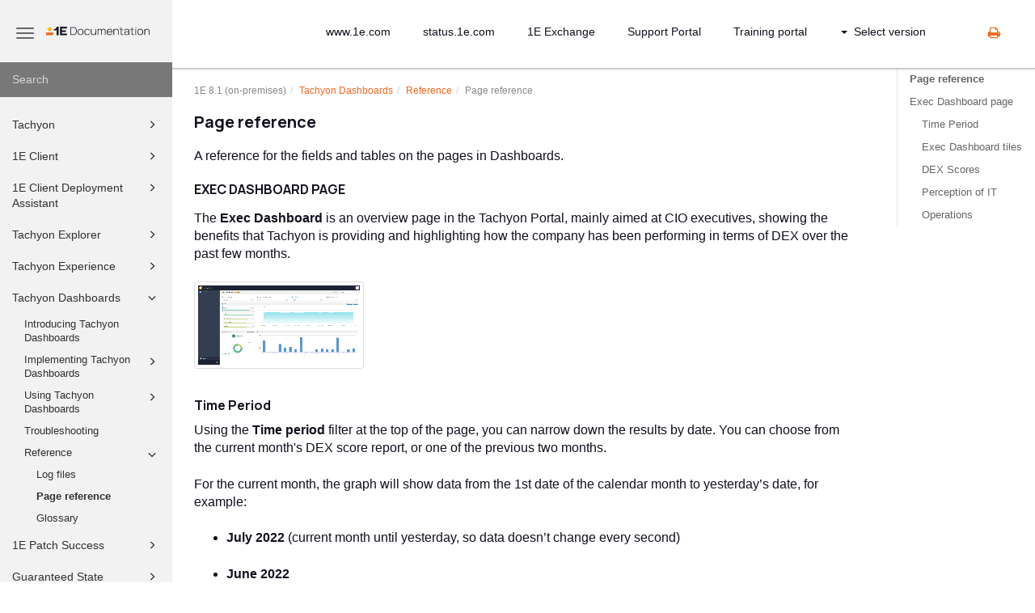

--- FILE ---
content_type: text/html
request_url: https://help.1e.com/TCN81/en/696594-696958-page-reference.html
body_size: 438111
content:
<!DOCTYPE html>
<html xmlns="http://www.w3.org/1999/xhtml" lang="en" xml:lang="en" dir="ltr"><head><meta http-equiv="Content-Type" content="text/html; charset=UTF-8"/>
<meta http-equiv="x-ua-compatible" content="IE=edge"></meta><meta name="format-detection" content="telephone=no"></meta><meta name="viewport" content="width=device-width, initial-scale=1"></meta><meta name="search" content="default"></meta><meta name="use.ic" content="no"></meta><meta name="tocstandalone" content="no"></meta><meta name="theme" content="1"></meta><meta name="search.placeholder" content="Search"></meta><meta name="search.results" content="Search results"></meta><meta name="no.search.results" content="No results found"></meta><script type="text/javascript">
var theme = '1';

			
			window.versionsfile = '/VerMenuPaths/versions.html';


			window.indexDict = new Array();
			window.store = {};
			window.portalLanguage = 'en';
			window.enterKey = 'select';
			
			
				var fuse_threshold = 0.3;
			
					var local_csh = false;
				
					var anchoroption = false;
					var instantsearch_minlength = 1;
						
			var useanchorlinks = false;
			
					var collapseTocSectionOnLinkTitleClick = false;
				</script><title>Page reference</title><link rel="stylesheet" type="text/css" href="../css/docbook.css"></link><link rel="stylesheet" type="text/css" href="../css/font-awesome.css"></link><link rel="stylesheet" type="text/css" href="../css/roboto.font.css"></link><link rel="stylesheet" type="text/css" href="../css/theme1.css"></link><link rel="stylesheet" type="text/css" href="../css/theme1-colors.css"></link><link rel="stylesheet" type="text/css" href="../css/content-theme2.css"></link><link rel="stylesheet" type="text/css" href="../css/sm-core-css.css"></link><link rel="stylesheet" type="text/css" href="../css/sm-simple.css"></link><link rel="stylesheet" type="text/css" href="../css/style-print.css"></link><link rel="stylesheet" type="text/css" href="../css/style-common.css"></link><link rel="stylesheet" type="text/css" href="../css/style-modern-tables.css"></link><link rel="stylesheet" type="text/css" href="../css/graphical-lists.css"></link><link rel="stylesheet" type="text/css" href="../css/66def206a5ec1.css"></link><script src="../js/jquery-3/jquery-3.7.1.min.js" type="text/javascript"></script><script src="../js/jquery-migrate-3.4.1.min.js" type="text/javascript"></script><script src="../js/materialize.min.js" type="text/javascript"></script><script src="../js/bootstrap.min.js" type="text/javascript"></script><script src="../js/purl.js" type="text/javascript"></script><script src="../js/jquery.smartmenus.js" type="text/javascript"></script><script src="../js/html5-2-mp-common.js" type="text/javascript"></script><script src="../js/html5-2.js" type="text/javascript"></script><script src="../js/checklist.js" type="text/javascript"></script><script src="../js/clipboard.min.js" type="text/javascript"></script><script src="../js/fuse.min.js" type="text/javascript"></script><script src="../js/jquery.mark.min.js" type="text/javascript"></script><script src="../js/html5.fuse.search.js" type="text/javascript"></script><script src="js/fuzzydata.js" type="text/javascript"></script><script src="../js/csh.js" type="text/javascript"></script><script src="../js/jquery.paligocode.js" type="text/javascript"></script><script src="../js/layout-custom-script.js" type="text/javascript"></script><meta xmlns:xhtml="http://www.w3.org/1999/xhtml" xmlns:util="http://www.paligo.net/xsl1/functions/utility" name="generator" content="Paligo"></meta><link rel="prev" href="696594-696957-log-files.html" title="Log files"></link><link rel="next" href="696594-696956-reference.html#696594-696978-dashboards-product-packs-reference" title="Dashboards Product Packs reference"></link><script type="text/javascript" src="https://cdn.jsdelivr.net/npm/mathjax@4/tex-mml-chtml.js" async="async"></script><link rel="icon" href="/img/favicon.ico" type="image/x-icon"></link><script type="text/javascript" src="../js/cookie-consent.js"></script><script type="text/javascript">
				$(document).ready(function () {
				$(".mediaobject img").addClass('materialboxed');
				//Exclude images with links
				$(".mediaobject a img").removeClass('materialboxed');
				if (!document.documentMode) {
				$('.materialboxed').materialbox();
				}});
			</script><link rel="stylesheet" href="https://cdnjs.cloudflare.com/ajax/libs/highlight.js/10.1.2/styles/googlecode.min.css"></link><script src="https://cdnjs.cloudflare.com/ajax/libs/highlight.js/10.1.2/highlight.min.js"></script><script type="text/javascript">
			$(document).ready(function() {

				$('pre:not(.embedcode)').each(function() {
					/**
					 * @type {string}
					 */
					var language = $(this).data('language');

					if (language === 'plaintext' || language === 'text') {
						$(this).addClass(language).addClass('hljs');
						return true;
					}
					else {
						var clone = this.cloneNode(true);
						hljs.highlightBlock(clone);
						$(this).empty().append($(clone).contents());
						$(this).attr("class", $(clone).attr("class"));
					}
				});
			});
			</script><script type="text/javascript">
				$(document).on("ajaxComplete ready" , function() {
					$(".mediaobject:not(:has(.video-container))").addClass('img-thumbnail');
				});
			</script></head><body class="theme1 fixed-toolbar colored-top page-toc collapsible-sidebar-nav" data-spy="scroll" data-target=".section-nav-container" data-offset="100" data-link-prefix=""><style type="text/css">
            div.skipnav {
            }
            div.skipnav a {
                position: fixed;
                left: -10000px;
                top: 1.5em;
                width: 1px;
                height: 1px;
                overflow: hidden;
            }
            div.skipnav a:focus, div.skipnav a:active, div.skipnav a:hover {
                background: white;
                color: black;
                box-shadow: 5px 5px 5px 0px rgba(0,0,0,0.5);
                position: fixed;
                left: 2em;
                top: 1.5em;
                width: auto;
                height: auto;
                overflow: visible;
                text-decoration: underline;
                z-index: 99999; /* has to be higher than the side panel */
    }
          </style><div class="skipnav"><a href="#content-wrapper">Skip to main content</a></div><header class="site-header"><nav class="site-header-navbar navbar navbar-fixed-top"><div class="navbar-container"><div class="navbar-header"><button type="button" class="navbar-toggle collapsed" data-toggle="collapse" data-target=".site-sidebar" aria-expanded="false" aria-controls="navbar"><span class="sr-only">Toggle navigation</span><span class="icon-bar"></span><span class="icon-bar"></span><span class="icon-bar"></span></button><div id="logotype-container" class="pull-left"><a class="navbar-brand" href="/" rel="noopener"><img id="logotype-pageheader" src="../css/image/corporate-logo.svg" alt="Corporate logotype" data-role="logotype" class="logo"></img></a></div></div><div class="navbar-collapse collapse" id="navbar"><ul class="top-nav-menu sm sm-simple"><li><a href="https://www.1e.com/" class="external-top-nav-link" target="_blank">www.1e.com</a></li><li><a href="https://status.1e.com/" class="external-top-nav-link" target="_blank">status.1e.com</a></li><li><a href="https://exchange.1e.com/" class="external-top-nav-link" target="_blank">1E Exchange</a></li><li><a href="https://www.1e.com/about-us/support/" class="external-top-nav-link" target="_blank">Support Portal</a></li><li><a href="https://1e.tovuti.io/" class="external-top-nav-link" target="_blank">Training portal</a></li></ul><ul class="version-menu sm sm-simple"><li class="version-dropdown"><a><span class="caret"></span>Select version</a><ul class="version-dropdown"><li><a href="/1E23.7/index.html">1E 23.7 (SaaS)</a></li><li><a href="/1E82/index.html">1E 8.2 (SaaS)</a></li><li><a href="/1E90/index.html">1E 9.0 (on-premises)</a></li><li><a href="/TCN81/index.html">1E 8.1 (on-premises)</a></li><li><a href="/SNW/index.html">ServiceNow</a></li><li><a href="/NWE/index.html">NightWatchman Enterprise</a></li><li><a href="/SHP/index.html">Shopping</a></li></ul></li></ul></div></div></nav></header><div class="site-body"><div class="site-body-container"><div class="site-body-row"><aside class="site-sidebar"><div class="site-sidebar-header"><button type="button" class="navbar-toggle" aria-controls="nav-site-sidebar"><span class="sr-only">Toggle navigation</span><span class="icon-bar"></span><span class="icon-bar"></span><span class="icon-bar"></span></button><a href="/" rel="noopener"><img id="logotype-pageheader" src="../css/image/corporate-logo.svg" alt="Corporate logotype" data-role="logotype" class="logo"></img></a></div><form class="site-sidebar-search" autocomplete="off"><input type="text" placeholder="Search" class="form-control search-field" id="aa-search-input"></input></form><ul class="toc nav nav-site-sidebar"><li><a href="614601-614601-1e-platform.html" class="topic-link section lang-en reused-publication" data-origin-id="UUID-38731f85-0452-0554-37da-11c88d39a92c" data-legacy-id="UUID-38731f85-0452-0554-37da-11c88d39a92c" data-permalink="614601-614601-1e-platform.html" data-topic-level="1" data-relative-prefix="" data-time-modified="April 15, 2024" data-publication-date=""><span class="glyphicon"></span> Tachyon</a><ul><li><a href="614601-617117-introducing-tachyon.html" class="topic-link section lang-en original-topic" data-origin-id="UUID-adb4c240-b9ff-d7c4-cbc0-6d8f032e3647" data-legacy-id="UUID-76cca082-e78e-f63a-7d29-215dd1ab48b3" data-permalink="614601-617117-introducing-tachyon.html" data-topic-level="1" data-relative-prefix="" data-time-modified="April 26, 2023" data-publication-date=""><span class="glyphicon"></span> Introducing Tachyon</a><ul><li><a href="614601-617131-1e-features.html" class="topic-link section lang-en original-topic" data-origin-id="UUID-4f7ebf26-ba83-adde-db60-fce8dbd98ed8" data-legacy-id="UUID-76fc8ded-5946-0e01-8232-c9dc3d71a67d" data-permalink="614601-617131-1e-features.html" data-topic-level="1" data-relative-prefix="" data-time-modified="April 26, 2023" data-publication-date="">Tachyon Features</a><ul></ul></li><li><a href="614601-617202-tachyon-architecture.html" class="topic-link section lang-en original-topic" data-origin-id="UUID-5de06b39-7b46-5870-bdad-ddd3960e82cc" data-legacy-id="UUID-0a92ce67-1083-6311-525f-890677bd78ff" data-permalink="614601-617202-tachyon-architecture.html" data-topic-level="1" data-relative-prefix="" data-time-modified="May 11, 2023" data-publication-date="">Tachyon Architecture</a><ul></ul></li></ul></li><li><a href="614601-617215-quick-start.html" class="topic-link section lang-en original-topic" data-origin-id="UUID-40fa81f0-1d14-fc06-6095-f8329ca6af1a" data-legacy-id="UUID-a891b42e-be62-b850-11e3-a1e02bc16b1b" data-permalink="614601-617215-quick-start.html" data-topic-level="1" data-relative-prefix="" data-time-modified="April 27, 2023" data-publication-date="">Quick Start</a><ul></ul></li><li><a href="614601-617287-planning-for-1e.html" class="topic-link section lang-en original-topic" data-origin-id="UUID-bc68f16b-911b-38a5-0035-3563f58b335c" data-legacy-id="UUID-a47acf05-2eb4-962a-ea97-af9535b3205d" data-permalink="614601-617287-planning-for-1e.html" data-topic-level="1" data-relative-prefix="" data-time-modified="April 30, 2023" data-publication-date=""><span class="glyphicon"></span> Planning for Tachyon</a><ul><li><a href="614601-617300-license-requirements.html" class="topic-link section lang-en original-topic" data-origin-id="UUID-61658262-129e-050e-153b-ef07bcbb03f9" data-legacy-id="UUID-1f0a96c6-82b9-15f4-9e53-13d370fc79cd" data-permalink="614601-617300-license-requirements.html" data-topic-level="1" data-relative-prefix="" data-time-modified="July 31, 2023" data-publication-date="">License requirements</a><ul></ul></li><li><a href="614601-617317-architectural-requirements.html" class="topic-link section lang-en original-topic" data-origin-id="UUID-3ac78c3e-a10c-61d8-bd8c-2194d8176a1c" data-legacy-id="UUID-8e6a0997-713b-e5bd-2f7f-dbe9a2e3614d" data-permalink="614601-617317-architectural-requirements.html" data-topic-level="1" data-relative-prefix="" data-time-modified="May 11, 2023" data-publication-date=""><span class="glyphicon"></span> Architectural requirements</a><ul><li><a href="614601-617360-sql-server-requirements.html" class="topic-link section lang-en original-topic" data-origin-id="UUID-29da8f4c-70dd-4534-45fc-6db77d276bac" data-legacy-id="UUID-5aac589c-c7fe-8846-b85a-1e6c540c4add" data-permalink="614601-617360-sql-server-requirements.html" data-topic-level="1" data-relative-prefix="" data-time-modified="October 31, 2022" data-publication-date="">SQL Server requirements</a><ul></ul></li><li><a href="614601-617364-high-availability-options-for-sql-server.html" class="topic-link section lang-en original-topic" data-origin-id="UUID-4b8c5736-403a-e2d7-cc25-de1368531a41" data-legacy-id="UUID-3fe81aea-0195-cc95-e760-abc9d422e2eb" data-permalink="614601-617364-high-availability-options-for-sql-server.html" data-topic-level="1" data-relative-prefix="" data-time-modified="October 31, 2022" data-publication-date="">High Availability options for SQL Server</a><ul></ul></li></ul></li><li><a href="614601-617386-windows-server-requirements.html" class="topic-link section lang-en original-topic" data-origin-id="UUID-910f1afc-fe5e-6b63-9e4a-25dd6ebe6da4" data-legacy-id="UUID-f02080e0-a274-c5b5-fb51-9a087c1122c9" data-permalink="614601-617386-windows-server-requirements.html" data-topic-level="1" data-relative-prefix="" data-time-modified="May 12, 2023" data-publication-date="">Windows Server requirements</a><ul></ul></li><li><a href="614601-617409-certificate-requirements.html" class="topic-link section lang-en original-topic" data-origin-id="UUID-efd025f1-0a83-c220-991f-29d28cb13f3d" data-legacy-id="UUID-92ff46f0-0004-7832-fe7f-5673411e6631" data-permalink="614601-617409-certificate-requirements.html" data-topic-level="1" data-relative-prefix="" data-time-modified="September 13, 2023" data-publication-date="">Certificate requirements</a><ul></ul></li><li><a href="614601-617430-directory-requirements.html" class="topic-link section lang-en original-topic" data-origin-id="UUID-cb2f6d2b-591a-058b-f1be-9752c880dae8" data-legacy-id="UUID-95cb0d4a-b692-3dc3-83d1-3d0fe037fb1a" data-permalink="614601-617430-directory-requirements.html" data-topic-level="1" data-relative-prefix="" data-time-modified="February 27, 2024" data-publication-date="">Directory requirements</a><ul></ul></li><li><a href="614601-617454-email-and-2fa-requirements.html" class="topic-link section lang-en original-topic" data-origin-id="UUID-5b826a74-21da-b517-ebd0-12b180ca0c69" data-legacy-id="UUID-1eb57bf8-1b04-360d-51cc-c01560d9f9bc" data-permalink="614601-617454-email-and-2fa-requirements.html" data-topic-level="1" data-relative-prefix="" data-time-modified="September 7, 2022" data-publication-date="">Email and 2FA requirements</a><ul></ul></li><li><a href="614601-617461-product-integration-requirements.html" class="topic-link section lang-en original-topic" data-origin-id="UUID-82902d3e-304e-a8f7-1239-d38ff83f392e" data-legacy-id="UUID-cb4b6a1c-a6f4-4100-cfc2-154193da8e43" data-permalink="614601-617461-product-integration-requirements.html" data-topic-level="1" data-relative-prefix="" data-time-modified="May 12, 2023" data-publication-date="">Product integration requirements</a><ul></ul></li><li><a href="614601-617470-network-requirements.html" class="topic-link section lang-en original-topic" data-origin-id="UUID-2ca978c8-a6c9-1f7b-4477-8409f0f62861" data-legacy-id="UUID-53772172-ed80-3d98-e9d1-b54f3d8809ef" data-permalink="614601-617470-network-requirements.html" data-topic-level="1" data-relative-prefix="" data-time-modified="May 15, 2023" data-publication-date="">Network requirements</a><ul></ul></li><li><a href="614601-617495-1e-client-requirements.html" class="topic-link section lang-en original-topic" data-origin-id="UUID-0b3c329c-d400-0b3f-eb58-eeb3e7ae3921" data-legacy-id="UUID-d51dcaa5-df94-46fe-facc-e2e1e42f84b6" data-permalink="614601-617495-1e-client-requirements.html" data-topic-level="1" data-relative-prefix="" data-time-modified="May 15, 2023" data-publication-date="">1E Client requirements</a><ul></ul></li></ul></li><li><a href="614601-617515-installing-1e.html" class="topic-link section lang-en original-topic" data-origin-id="UUID-b4944d59-29ae-a131-6f7a-3aa66a7eec74" data-legacy-id="UUID-575ff501-daad-117e-73d7-9153e240fff6" data-permalink="614601-617515-installing-1e.html" data-topic-level="1" data-relative-prefix="" data-time-modified="June 22, 2023" data-publication-date=""><span class="glyphicon"></span> Installing Tachyon</a><ul><li><a href="614601-617516-preparation.html" class="topic-link section lang-en original-topic" data-origin-id="UUID-321ce583-c3c5-ba71-26d5-2a5bb1dcced2" data-legacy-id="UUID-f3fc5f62-2a37-1805-12d1-dd4c8138cbe9" data-permalink="614601-617516-preparation.html" data-topic-level="1" data-relative-prefix="" data-time-modified="May 15, 2023" data-publication-date="">Preparation</a><ul></ul></li><li><a href="614601-617615-1e-server-setup.html" class="topic-link section lang-en original-topic" data-origin-id="UUID-c0ede5dd-82e3-6193-f743-80a17a2088f0" data-legacy-id="UUID-ce80eb34-e587-4aa5-58ff-96e550ca45b1" data-permalink="614601-617615-1e-server-setup.html" data-topic-level="1" data-relative-prefix="" data-time-modified="May 16, 2023" data-publication-date="">Tachyon Setup</a><ul></ul></li><li><a href="614601-617685-verifying.html" class="topic-link section lang-en original-topic" data-origin-id="UUID-5ab2c16b-2e50-e79b-39e4-de3e58befca6" data-legacy-id="UUID-7f623b80-f162-e8d5-e87d-e3b72114ba11" data-permalink="614601-617685-verifying.html" data-topic-level="1" data-relative-prefix="" data-time-modified="August 1, 2023" data-publication-date="">Verifying</a><ul></ul></li><li><a href="614601-617707-1e-server-post-installation-tasks.html" class="topic-link section lang-en original-topic" data-origin-id="UUID-42aee836-6c42-6abf-0ca0-9676f57eb2f9" data-legacy-id="UUID-b8e8d689-c4c7-1fd1-8a4a-e67e575db0a8" data-permalink="614601-617707-1e-server-post-installation-tasks.html" data-topic-level="1" data-relative-prefix="" data-time-modified="May 17, 2023" data-publication-date="">Tachyon Server post-installation tasks</a><ul></ul></li><li><a href="614601-617750-implementing-a-1e-dmz-server.html" class="topic-link section lang-en original-topic" data-origin-id="UUID-89d82636-1c17-3197-611c-af1bc88006f7" data-legacy-id="UUID-dc1cf13b-63b8-ad20-a0a5-53fb3d00c9d0" data-permalink="614601-617750-implementing-a-1e-dmz-server.html" data-topic-level="1" data-relative-prefix="" data-time-modified="June 29, 2023" data-publication-date="">Implementing a Tachyon DMZ Server</a><ul></ul></li><li><a href="614601-617797-deploying-1e-clients.html" class="topic-link section lang-en original-topic" data-origin-id="UUID-e61dad35-3b0d-7f13-6197-bae49343fc2b" data-legacy-id="UUID-810053b4-c8cd-7b6e-6f3f-ee46779d3242" data-permalink="614601-617797-deploying-1e-clients.html" data-topic-level="1" data-relative-prefix="" data-time-modified="January 15, 2024" data-publication-date="">Deploying 1E Client</a></li><li><a href="614601-617798-uninstalling-1e-platform.html" class="topic-link section lang-en original-topic" data-origin-id="UUID-b5e70410-68f7-7d23-c812-9796640fee51" data-legacy-id="UUID-59dcceb8-0fad-2e54-0684-87bb3e21c6f7" data-permalink="614601-617798-uninstalling-1e-platform.html" data-topic-level="1" data-relative-prefix="" data-time-modified="May 19, 2023" data-publication-date="">Uninstalling Tachyon Platform</a><ul></ul></li><li><a href="614601-617814-product-pack-deployment-tool.html" class="topic-link section lang-en original-topic" data-origin-id="UUID-dacd4838-04c2-b23b-20f7-345973dcdbd9" data-legacy-id="UUID-a8bd2766-6775-3263-1a93-1e66778f9b7a" data-permalink="614601-617814-product-pack-deployment-tool.html" data-topic-level="1" data-relative-prefix="" data-time-modified="August 1, 2023" data-publication-date="">Tachyon Product Pack Deployment Tool</a><ul></ul></li></ul></li><li><a href="614601-617826-upgrading-tachyon-platform.html" class="topic-link section lang-en original-topic" data-origin-id="UUID-872a03c4-bc2f-17ba-20d3-7eee4bc997ec" data-legacy-id="UUID-bc513611-a5ce-5d73-d5e8-6dee2c314046" data-permalink="614601-617826-upgrading-tachyon-platform.html" data-topic-level="1" data-relative-prefix="" data-time-modified="August 1, 2023" data-publication-date=""><span class="glyphicon"></span> Upgrading Tachyon Platform</a><ul><li><a href="614601-617841-in-place-upgrade-of-activeefficiency-server-for-nomad.html" class="topic-link section lang-en" data-origin-id="UUID-d6898071-7e3a-a5b0-b1fc-593b5f743e8d" data-legacy-id="UUID-7008440b-932a-9195-0b3e-a7bd0132e85b" data-permalink="614601-617841-in-place-upgrade-of-activeefficiency-server-for-nomad.html" data-topic-level="1" data-relative-prefix="" data-time-modified="October 18, 2022" data-publication-date="">In-place upgrade of ActiveEfficiency Server for Nomad</a><ul></ul></li><li><a href="614601-617846-side-by-side-upgrade-of-activeefficiency-server-for-nomad.html" class="topic-link section lang-en" data-origin-id="UUID-04170aaf-a255-4ea9-2d25-986331dac24f" data-legacy-id="UUID-b6645eb6-0428-07bf-8fab-1baeea0861ee" data-permalink="614601-617846-side-by-side-upgrade-of-activeefficiency-server-for-nomad.html" data-topic-level="1" data-relative-prefix="" data-time-modified="October 18, 2022" data-publication-date="">Side-by-side upgrade of ActiveEfficiency Server for Nomad</a><ul></ul></li><li><a href="614601-617857-in-place-upgrade-of-activeefficiency-server-for-shopping.html" class="topic-link section lang-en" data-origin-id="UUID-8141b306-0dba-896e-f04f-1540d36ab2e6" data-legacy-id="UUID-2fa414aa-c167-398d-57d5-eca826456023" data-permalink="614601-617857-in-place-upgrade-of-activeefficiency-server-for-shopping.html" data-topic-level="1" data-relative-prefix="" data-time-modified="April 21, 2023" data-publication-date="">In-place upgrade of ActiveEfficiency Server for Shopping</a><ul></ul></li><li><a href="614601-761644-upgrading-to-1e-client.html" class="topic-link section lang-en original-topic" data-origin-id="UUID-c66a259b-2c84-c180-656a-39eb542409d3" data-legacy-id="UUID-d41c8168-dc2a-4e91-36d6-d611975e94d2" data-permalink="614601-761644-upgrading-to-1e-client.html" data-topic-level="1" data-relative-prefix="" data-time-modified="June 19, 2024" data-publication-date="">Upgrading 1E Client</a></li><li><a href="614601-617831-role-name-changes.html" class="topic-link section lang-en" data-origin-id="UUID-0f7c8713-e805-a304-cf54-c6157f570547" data-legacy-id="UUID-ddae3b86-24af-d5e2-f308-b1d0d8fb0e2e" data-permalink="614601-617831-role-name-changes.html" data-topic-level="1" data-relative-prefix="" data-time-modified="April 28, 2023" data-publication-date="">Role name changes</a></li></ul></li><li><a href="614601-617881-using-consumer-applications.html" class="topic-link section lang-en original-topic" data-origin-id="UUID-9bcf05ae-0985-202a-62c3-a31c397ac780" data-legacy-id="UUID-84a419ae-3f3a-fd0f-138c-e241593adad9" data-permalink="614601-617881-using-consumer-applications.html" data-topic-level="1" data-relative-prefix="" data-time-modified="May 17, 2023" data-publication-date="">Using consumer applications</a><ul></ul></li><li><a href="614601-617884-using-settings.html" class="topic-link section lang-en original-topic" data-origin-id="UUID-1d06d7f4-c951-6f1c-1be9-c5eded7985a5" data-legacy-id="UUID-729e44da-bbbe-845f-fb33-4dc89107c971" data-permalink="614601-617884-using-settings.html" data-topic-level="1" data-relative-prefix="" data-time-modified="November 24, 2023" data-publication-date=""><span class="glyphicon"></span> Using Settings</a><ul><li><a href="614601-617886-settings-features.html" class="topic-link section lang-en original-topic" data-origin-id="UUID-1cbb5fd7-af15-035d-a71d-dc02504086d0" data-legacy-id="UUID-2054582e-bd85-f916-9bbe-ff1a28826dc8" data-permalink="614601-617886-settings-features.html" data-topic-level="1" data-relative-prefix="" data-time-modified="November 24, 2023" data-publication-date="">Settings features</a><ul></ul></li><li><a href="614601-617912-configuration-menu.html" class="topic-link section lang-en original-topic" data-origin-id="UUID-e72432ae-dd7b-05eb-a76c-5c2f1e34e744" data-legacy-id="UUID-914c0ef8-80cf-375d-31a3-909d2ec1b31b" data-permalink="614601-617912-configuration-menu.html" data-topic-level="1" data-relative-prefix="" data-time-modified="August 5, 2024" data-publication-date=""><span class="glyphicon"></span> Configuration Menu</a><ul><li><a href="614601-617914-connectors-page.html" class="topic-link section lang-en original-topic" data-origin-id="UUID-b6074ad6-2957-e854-2631-9a84da0877c9" data-legacy-id="UUID-8cc1668f-190f-ea77-b1fc-b9f7c7874cb1" data-permalink="614601-617914-connectors-page.html" data-topic-level="1" data-relative-prefix="" data-time-modified="August 1, 2023" data-publication-date=""><span class="glyphicon"></span> Connectors page</a><ul><li><a href="614601-617929-bigfix-connector.html" class="topic-link section lang-en original-topic" data-origin-id="UUID-4482a792-707b-500b-1dcb-00fe2757b7c9" data-legacy-id="UUID-0e7a5c93-3a5d-e192-bc47-7963f4e85d24" data-permalink="614601-617929-bigfix-connector.html" data-topic-level="1" data-relative-prefix="" data-time-modified="October 31, 2022" data-publication-date="">BigFix connector</a><ul></ul></li><li><a href="614601-617932-bigfixinv-connector.html" class="topic-link section lang-en original-topic" data-origin-id="UUID-bb0c0ed6-7e6f-860b-43ba-2c2f1a2fce54" data-legacy-id="UUID-64970e30-528f-ed9f-ad1b-7c1ff85266e4" data-permalink="614601-617932-bigfixinv-connector.html" data-topic-level="1" data-relative-prefix="" data-time-modified="October 31, 2022" data-publication-date="">BigFixInv connector</a><ul></ul></li><li><a href="614601-617935-file-upload-connector.html" class="topic-link section lang-en original-topic" data-origin-id="UUID-becf972c-f5c3-a780-de8b-1d25a4ea5b88" data-legacy-id="UUID-676a25a7-de0b-6d09-b917-70a609f2e2ef" data-permalink="614601-617935-file-upload-connector.html" data-topic-level="1" data-relative-prefix="" data-time-modified="October 31, 2022" data-publication-date="">File Upload connector</a><ul></ul></li><li><a href="614601-617940-intune-connector.html" class="topic-link section lang-en original-topic" data-origin-id="UUID-331d4e5f-cec3-c8ac-d2b3-33136ce911c1" data-legacy-id="UUID-74a741e2-d80f-68d6-2f23-49a2f606d4c5" data-permalink="614601-617940-intune-connector.html" data-topic-level="1" data-relative-prefix="" data-time-modified="October 31, 2022" data-publication-date="">Intune connector</a><ul></ul></li><li><a href="614601-617954-microsoft-office-365-connector.html" class="topic-link section lang-en original-topic" data-origin-id="UUID-e4675480-27b3-142f-5934-6fccb2cd7e16" data-legacy-id="UUID-77db2a8a-98c3-0259-e55e-7abf99b02f6b" data-permalink="614601-617954-microsoft-office-365-connector.html" data-topic-level="1" data-relative-prefix="" data-time-modified="February 3, 2023" data-publication-date="">Microsoft Office 365 connector</a><ul></ul></li><li><a href="614601-617972-openlm-connector.html" class="topic-link section lang-en original-topic" data-origin-id="UUID-3cee7549-35f6-0612-0b56-bcb3c66923cb" data-legacy-id="UUID-f36bba8e-03bb-73f8-8d63-13e6d7dd75d5" data-permalink="614601-617972-openlm-connector.html" data-topic-level="1" data-relative-prefix="" data-time-modified="October 31, 2022" data-publication-date="">OpenLM connector</a><ul></ul></li><li><a href="614601-617978-oracle-lms-connector.html" class="topic-link section lang-en original-topic" data-origin-id="UUID-284e29ad-f96b-766a-1b69-6ddd73cfac42" data-legacy-id="UUID-ec9fc766-ab5b-42ee-4f6b-9d6a407c3570" data-permalink="614601-617978-oracle-lms-connector.html" data-topic-level="1" data-relative-prefix="" data-time-modified="October 31, 2022" data-publication-date="">Oracle LMS connector</a><ul></ul></li><li><a href="614601-617981-servicenow-connector.html" class="topic-link section lang-en original-topic" data-origin-id="UUID-26390364-337d-e0af-c5ef-bb0eda6b2b2e" data-legacy-id="UUID-01b5f116-6744-7a23-9e5a-9f431f1b9dde" data-permalink="614601-617981-servicenow-connector.html" data-topic-level="1" data-relative-prefix="" data-time-modified="October 31, 2022" data-publication-date="">ServiceNow connector</a><ul></ul></li><li><a href="614601-618001-system-center-configuration-manager-connector.html" class="topic-link section lang-en original-topic" data-origin-id="UUID-46d802bc-2b6b-6ad7-d875-578998fc9327" data-legacy-id="UUID-d4f6f43c-9e87-1b91-c767-5b7f5a563589" data-permalink="614601-618001-system-center-configuration-manager-connector.html" data-topic-level="1" data-relative-prefix="" data-time-modified="October 31, 2022" data-publication-date="">System Center Configuration Manager connector</a><ul></ul></li><li><a href="614601-618011-tachyon-connector.html" class="topic-link section lang-en original-topic" data-origin-id="UUID-46eac544-6b6f-f8d6-da3c-e658dda93d8b" data-legacy-id="UUID-145b1be2-9ef3-a462-4511-0ce4153806aa" data-permalink="614601-618011-tachyon-connector.html" data-topic-level="1" data-relative-prefix="" data-time-modified="August 1, 2023" data-publication-date="">Tachyon connector</a><ul></ul></li><li><a href="614601-618039-vcenter-connector.html" class="topic-link section lang-en original-topic" data-origin-id="UUID-177d931e-db63-f2cc-e68b-efa524afbdea" data-legacy-id="UUID-07e6c7df-39e8-6c7b-05af-8a2de3018061" data-permalink="614601-618039-vcenter-connector.html" data-topic-level="1" data-relative-prefix="" data-time-modified="October 31, 2022" data-publication-date="">vCenter connector</a><ul></ul></li><li><a href="614601-618043-windows-server-update-services-connector.html" class="topic-link section lang-en original-topic" data-origin-id="UUID-d4f6f335-c7fb-9abd-ddbd-3b5a454ff994" data-legacy-id="UUID-373e9720-ecc5-e959-55a3-8de0eb3a1e29" data-permalink="614601-618043-windows-server-update-services-connector.html" data-topic-level="1" data-relative-prefix="" data-time-modified="October 31, 2022" data-publication-date="">Windows Server Update Services connector</a><ul></ul></li></ul></li><li><a href="614601-618048-repositories-page.html" class="topic-link section lang-en original-topic" data-origin-id="UUID-386a6e4b-5288-923f-4333-290d3eefd506" data-legacy-id="UUID-758e5eac-159f-759e-a97d-5dd5fb32e458" data-permalink="614601-618048-repositories-page.html" data-topic-level="1" data-relative-prefix="" data-time-modified="August 1, 2023" data-publication-date="">Repositories page</a><ul></ul></li><li><a href="614601-618065-provider-configuration-page.html" class="topic-link section lang-en original-topic" data-origin-id="UUID-b95e4f61-76ab-bb84-3b77-acbfec0017e1" data-legacy-id="UUID-c06bbaca-6c02-930b-baba-4691c777ee3a" data-permalink="614601-618065-provider-configuration-page.html" data-topic-level="1" data-relative-prefix="" data-time-modified="October 31, 2022" data-publication-date="">Provider configuration page</a><ul></ul></li><li><a href="614601-618069-custom-properties.html" class="topic-link section lang-en original-topic" data-origin-id="UUID-38a140ae-931d-3315-3a9d-d576e87febb8" data-legacy-id="UUID-f82524b0-fd41-6ead-6096-9dfa7d698609" data-permalink="614601-618069-custom-properties.html" data-topic-level="1" data-relative-prefix="" data-time-modified="October 31, 2022" data-publication-date=""><span class="glyphicon"></span> Custom properties</a><ul><li><a href="614601-618070-device-tags-page.html" class="topic-link section lang-en original-topic" data-origin-id="UUID-208e949e-9025-a49a-3cd8-1abc6b15387c" data-legacy-id="UUID-54b3ec0a-84c3-92d0-8220-5c7ffae18c97" data-permalink="614601-618070-device-tags-page.html" data-topic-level="1" data-relative-prefix="" data-time-modified="May 5, 2023" data-publication-date="">Device Tags page</a><ul></ul></li><li><a href="614601-618086-software-tags-page.html" class="topic-link section lang-en original-topic" data-origin-id="UUID-93f40667-2887-96f4-10fd-7579afb21aca" data-legacy-id="UUID-8c95f120-2414-2a1e-7bb3-a6dc8e9ae26b" data-permalink="614601-618086-software-tags-page.html" data-topic-level="1" data-relative-prefix="" data-time-modified="May 5, 2023" data-publication-date="">Software Tags page</a><ul></ul></li></ul></li><li><a href="614601-618098-1e-client-installers-page.html" class="topic-link section lang-en original-topic" data-origin-id="UUID-59761848-6ad1-873d-6cdd-b830e479a600" data-legacy-id="UUID-f241bd08-7601-a56c-acfb-30d550c18d9e" data-permalink="614601-618098-1e-client-installers-page.html" data-topic-level="1" data-relative-prefix="" data-time-modified="August 1, 2023" data-publication-date="">1E Client installers page</a><ul></ul></li><li><a href="614601-618104-consumers-page.html" class="topic-link section lang-en original-topic" data-origin-id="UUID-66b44b09-d95d-5a19-f0ec-a18b627eb572" data-legacy-id="UUID-e8e3389d-a3c6-0c33-c090-26ea0e13c7c6" data-permalink="614601-618104-consumers-page.html" data-topic-level="1" data-relative-prefix="" data-time-modified="August 2, 2023" data-publication-date="">Consumers page</a><ul></ul></li><li><a href="614601-618109-components-page.html" class="topic-link section lang-en original-topic" data-origin-id="UUID-32ad53ad-a323-89ec-61b5-733022bb8a89" data-legacy-id="UUID-84731e99-f7f8-c404-1415-077e94abff8a" data-permalink="614601-618109-components-page.html" data-topic-level="1" data-relative-prefix="" data-time-modified="August 2, 2023" data-publication-date="">Components page</a><ul></ul></li><li><a href="614601-618112-schedules-page.html" class="topic-link section lang-en original-topic" data-origin-id="UUID-d4bfc81d-1a47-a28c-6803-ad776ef1950c" data-legacy-id="UUID-e564897c-d26f-c3b9-ed15-214a9b03a88e" data-permalink="614601-618112-schedules-page.html" data-topic-level="1" data-relative-prefix="" data-time-modified="October 31, 2022" data-publication-date="">Schedules page</a><ul></ul></li><li><a href="614601-618122-license-information-page.html" class="topic-link section lang-en original-topic" data-origin-id="UUID-f8539005-f651-da94-033c-2355853cbd86" data-legacy-id="UUID-ad68c25a-300e-bac1-6315-026dfbf7f9f7" data-permalink="614601-618122-license-information-page.html" data-topic-level="1" data-relative-prefix="" data-time-modified="August 2, 2023" data-publication-date="">License information page</a><ul></ul></li><li><a href="614601-618125-system-information-page.html" class="topic-link section lang-en original-topic" data-origin-id="UUID-ce264f34-2136-4d05-9b27-51bdbf00ee1f" data-legacy-id="UUID-3587a14e-969d-fd12-3992-00558e649061" data-permalink="614601-618125-system-information-page.html" data-topic-level="1" data-relative-prefix="" data-time-modified="August 2, 2023" data-publication-date="">System information page</a><ul></ul></li><li><a href="614601-618128-branding-page.html" class="topic-link section lang-en original-topic" data-origin-id="UUID-f51c3b3f-f10b-4063-6bb4-1fe6aed963f1" data-legacy-id="UUID-9eabaed2-9279-6689-471a-e458045426b6" data-permalink="614601-618128-branding-page.html" data-topic-level="1" data-relative-prefix="" data-time-modified="November 16, 2023" data-publication-date="">Branding page</a><ul></ul></li></ul></li><li><a href="614601-618135-monitoring-menu.html" class="topic-link section lang-en original-topic" data-origin-id="UUID-260364d9-6f0d-195e-9c79-a962e69b5a68" data-legacy-id="UUID-3ad61d37-218e-be24-8d50-71ac5c718339" data-permalink="614601-618135-monitoring-menu.html" data-topic-level="1" data-relative-prefix="" data-time-modified="August 5, 2024" data-publication-date=""><span class="glyphicon"></span> Monitoring Menu</a><ul><li><a href="614601-618137-process-log-page.html" class="topic-link section lang-en original-topic" data-origin-id="UUID-3337d9c0-ec5f-056a-2cb3-98876e9fa90e" data-legacy-id="UUID-d75aed36-8dda-8222-1e27-395a19ee227a" data-permalink="614601-618137-process-log-page.html" data-topic-level="1" data-relative-prefix="" data-time-modified="October 31, 2022" data-publication-date="">Process log page</a><ul></ul></li><li><a href="614601-618150-provider-log-page.html" class="topic-link section lang-en original-topic" data-origin-id="UUID-d794a54d-ad53-e705-41b3-3d0180b83635" data-legacy-id="UUID-ba8afb4f-3580-324d-ac70-7a2f34951d2e" data-permalink="614601-618150-provider-log-page.html" data-topic-level="1" data-relative-prefix="" data-time-modified="August 2, 2023" data-publication-date="">Provider log page</a><ul></ul></li><li><a href="614601-618152-sync-log-page.html" class="topic-link section lang-en original-topic" data-origin-id="UUID-e34ce42a-d1c2-cbf7-bd92-984fdd2dbca8" data-legacy-id="UUID-61a75601-8e30-2a9d-3f25-2757d29565b2" data-permalink="614601-618152-sync-log-page.html" data-topic-level="1" data-relative-prefix="" data-time-modified="October 31, 2022" data-publication-date="">Sync log page</a><ul></ul></li><li><a href="614601-618154-infrastructure-log-page.html" class="topic-link section lang-en original-topic" data-origin-id="UUID-8d579f82-11ea-6387-4a42-684c40687ed5" data-legacy-id="UUID-7fe30ad3-0e19-b5c4-f3d9-2091b3b9ccca" data-permalink="614601-618154-infrastructure-log-page.html" data-topic-level="1" data-relative-prefix="" data-time-modified="August 2, 2023" data-publication-date="">Infrastructure log page</a><ul></ul></li><li><a href="614601-618156-audit-information-log-page.html" class="topic-link section lang-en original-topic" data-origin-id="UUID-b8810c92-d286-7a33-c89d-47721e19a5f5" data-legacy-id="UUID-959787dc-04e3-0a16-2721-01d1e97fa601" data-permalink="614601-618156-audit-information-log-page.html" data-topic-level="1" data-relative-prefix="" data-time-modified="August 2, 2023" data-publication-date="">Audit information log page</a><ul></ul></li><li><a href="614601-618158-system-health-page.html" class="topic-link section lang-en original-topic" data-origin-id="UUID-6b2b7396-c1fa-36a6-8612-150fdba5c458" data-legacy-id="UUID-9c3c65ce-c500-493c-53ac-9a9dd73fbf22" data-permalink="614601-618158-system-health-page.html" data-topic-level="1" data-relative-prefix="" data-time-modified="October 31, 2022" data-publication-date="">System health page</a><ul></ul></li></ul></li><li><a href="614601-618164-permissions-menu.html" class="topic-link section lang-en original-topic" data-origin-id="UUID-2f33340b-a9ca-22a3-70b1-ead59b109b01" data-legacy-id="UUID-e144d8fd-bc84-ee82-1fc6-1fca118ba5d8" data-permalink="614601-618164-permissions-menu.html" data-topic-level="1" data-relative-prefix="" data-time-modified="August 5, 2024" data-publication-date=""><span class="glyphicon"></span> Permissions Menu</a><ul><li><a href="614601-618166-users-and-groups-page.html" class="topic-link section lang-en original-topic" data-origin-id="UUID-0c55fe84-3e30-f7fb-4b2a-ea09185fbd5e" data-legacy-id="UUID-7df89c36-4745-2c0b-0d10-f9f5be37fc75" data-permalink="614601-618166-users-and-groups-page.html" data-topic-level="1" data-relative-prefix="" data-time-modified="August 2, 2023" data-publication-date="">Users and Groups page</a><ul></ul></li><li><a href="614601-618174-roles-page.html" class="topic-link section lang-en original-topic" data-origin-id="UUID-10603c50-767d-d70f-cc86-28d1be54622a" data-legacy-id="UUID-5fc621df-a7b4-db28-b1ae-657553d3700c" data-permalink="614601-618174-roles-page.html" data-topic-level="1" data-relative-prefix="" data-time-modified="July 19, 2023" data-publication-date="">Roles page</a><ul></ul></li><li><a href="614601-618190-configuring-access-rights---tutorial.html" class="topic-link section lang-en original-topic" data-origin-id="UUID-9254bb4d-5a69-6d2c-1dd7-3759f2ed226e" data-legacy-id="UUID-bfaf8a10-8828-c6ef-69c5-172627b9550e" data-permalink="614601-618190-configuring-access-rights---tutorial.html" data-topic-level="1" data-relative-prefix="" data-time-modified="August 2, 2023" data-publication-date="">Configuring Access Rights - tutorial</a><ul></ul></li><li><a href="614601-618203-management-groups-page.html" class="topic-link section lang-en original-topic" data-origin-id="UUID-e94f7f32-6fe3-9703-28fe-079c521f7ffe" data-legacy-id="UUID-d8690dc0-81a9-1df4-5150-3bc758b775da" data-permalink="614601-618203-management-groups-page.html" data-topic-level="1" data-relative-prefix="" data-time-modified="October 31, 2022" data-publication-date="">Management Groups page</a><ul></ul></li><li><a href="614601-618247-management-groups---tutorial.html" class="topic-link section lang-en original-topic" data-origin-id="UUID-1bccf917-59bb-3b48-396d-b1d7b50d29bf" data-legacy-id="UUID-39324189-dce1-a22a-ff47-77f840abad85" data-permalink="614601-618247-management-groups---tutorial.html" data-topic-level="1" data-relative-prefix="" data-time-modified="August 3, 2023" data-publication-date="">Management Groups - tutorial</a><ul></ul></li><li><a href="614601-618254-assignments-page.html" class="topic-link section lang-en original-topic" data-origin-id="UUID-c544440a-0fac-58f6-2c21-a934479e3e0f" data-legacy-id="UUID-6608366c-4e78-e685-3c21-34fe527582d1" data-permalink="614601-618254-assignments-page.html" data-topic-level="1" data-relative-prefix="" data-time-modified="August 3, 2023" data-publication-date="">Assignments page</a><ul></ul></li></ul></li><li><a href="614601-618261-instructions-menu.html" class="topic-link section lang-en original-topic" data-origin-id="UUID-7e5de0a8-a996-650d-f648-a4b2b16603d1" data-legacy-id="UUID-3b2b8fda-9a8f-61af-5881-88226405d145" data-permalink="614601-618261-instructions-menu.html" data-topic-level="1" data-relative-prefix="" data-time-modified="August 5, 2024" data-publication-date=""><span class="glyphicon"></span> Instructions Menu</a><ul><li><a href="614601-618263-instruction-sets-page.html" class="topic-link section lang-en original-topic" data-origin-id="UUID-0c72c137-3512-61de-ca0c-7427a08adc49" data-legacy-id="UUID-22a94f80-20a8-a3e6-6a36-4b54efcb4743" data-permalink="614601-618263-instruction-sets-page.html" data-topic-level="1" data-relative-prefix="" data-time-modified="August 5, 2024" data-publication-date="">Instruction sets page</a><ul></ul></li></ul></li></ul></li><li><a href="614601-618279-using-inventory-insights.html" class="topic-link section lang-en original-topic" data-origin-id="UUID-ea59c7b7-f3d6-b43a-5a40-83d48a051df9" data-legacy-id="UUID-3d56a82e-18de-6d80-dfc5-7a2b610c3722" data-permalink="614601-618279-using-inventory-insights.html" data-topic-level="1" data-relative-prefix="" data-time-modified="October 4, 2023" data-publication-date=""><span class="glyphicon"></span> Introducing Inventory</a><ul><li><a href="614601-618281-inventory-insights-features.html" class="topic-link section lang-en original-topic" data-origin-id="UUID-7b63bf44-ac60-5c77-b05f-840c5174f1a8" data-legacy-id="UUID-d63cfbae-8a46-871f-f410-08f35687081b" data-permalink="614601-618281-inventory-insights-features.html" data-topic-level="1" data-relative-prefix="" data-time-modified="February 28, 2024" data-publication-date="">Inventory features</a><ul></ul></li><li><a href="614601-618284-hardware.html" class="topic-link section lang-en original-topic" data-origin-id="UUID-44d85d01-05ab-714a-3f98-428366dff2ca" data-legacy-id="UUID-d2d4db3b-32e6-482b-1029-c299870d3866" data-permalink="614601-618284-hardware.html" data-topic-level="1" data-relative-prefix="" data-time-modified="May 19, 2023" data-publication-date="">Hardware</a><ul></ul></li><li><a href="614601-618297-software-inventory.html" class="topic-link section lang-en original-topic" data-origin-id="UUID-b1dee86b-3d22-bbf6-1bd5-2291a87dd036" data-legacy-id="UUID-af348384-78eb-60bd-8933-f7af55ed526f" data-permalink="614601-618297-software-inventory.html" data-topic-level="1" data-relative-prefix="" data-time-modified="September 7, 2022" data-publication-date="">Software Inventory</a><ul></ul></li><li><a href="614601-618320-manage-associations.html" class="topic-link section lang-en original-topic" data-origin-id="UUID-f093ba60-4814-f455-dea8-6a5a1a89e3ba" data-legacy-id="UUID-cafc9755-b1d6-da5b-fcf2-279b1f1a1702" data-permalink="614601-618320-manage-associations.html" data-topic-level="1" data-relative-prefix="" data-time-modified="May 19, 2023" data-publication-date="">Manage associations</a><ul></ul></li><li><a href="614601-618335-user-summary.html" class="topic-link section lang-en original-topic" data-origin-id="UUID-72117a6e-700c-9b71-03fc-dd8605c48f45" data-legacy-id="UUID-802b3958-8484-209a-2a1e-206253136d6d" data-permalink="614601-618335-user-summary.html" data-topic-level="1" data-relative-prefix="" data-time-modified="May 19, 2023" data-publication-date="">User Summary</a><ul></ul></li><li><a href="614601-618338-the-1e-catalog.html" class="topic-link section lang-en original-topic" data-origin-id="UUID-f5d242fc-4f1f-183a-c46a-7432f7f95689" data-legacy-id="UUID-4ef4d04c-9e0c-d1aa-1efe-38cb375b9e29" data-permalink="614601-618338-the-1e-catalog.html" data-topic-level="1" data-relative-prefix="" data-time-modified="May 19, 2023" data-publication-date="">The 1E Catalog</a><ul></ul></li><li><a href="614601-618371-ai-powered-auto-curation.html" class="topic-link section lang-en original-topic" data-origin-id="UUID-348374fc-26ee-44cf-2425-2a646ea42381" data-legacy-id="UUID-b6f6b4d7-7b18-be49-40b9-ec83b5229477" data-permalink="614601-618371-ai-powered-auto-curation.html" data-topic-level="1" data-relative-prefix="" data-time-modified="February 28, 2024" data-publication-date="">AI Powered Auto-curation</a><ul></ul></li><li><a href="614601-618396-configuring-1e-catalog-connection-to-1e-cloud.html" class="topic-link section lang-en original-topic" data-origin-id="UUID-05baa59a-0096-a500-7fce-fac8bd919f12" data-legacy-id="UUID-2877901b-17e7-df9f-bb42-66957b3c6f55" data-permalink="614601-618396-configuring-1e-catalog-connection-to-1e-cloud.html" data-topic-level="1" data-relative-prefix="" data-time-modified="May 19, 2023" data-publication-date="">Configuring 1E Catalog connection to 1E Cloud</a><ul></ul></li><li><a href="614601-618404-rebuilding-the-1e-catalog.html" class="topic-link section lang-en original-topic" data-origin-id="UUID-8d04330e-3146-4128-4f9e-ce3ae1ee2ad8" data-legacy-id="UUID-fa2d06f6-9138-6838-29c6-dade579849a1" data-permalink="614601-618404-rebuilding-the-1e-catalog.html" data-topic-level="1" data-relative-prefix="" data-time-modified="June 29, 2023" data-publication-date="">Rebuilding the 1E Catalog </a><ul></ul></li></ul></li><li><a href="614601-618414-troubleshooting.html" class="topic-link section lang-en original-topic" data-origin-id="UUID-98c5bf8a-798d-f2a1-1e10-9de61fbaf4b8" data-legacy-id="UUID-9bc83255-97fb-6512-1f09-a0fb92c23ada" data-permalink="614601-618414-troubleshooting.html" data-topic-level="1" data-relative-prefix="" data-time-modified="March 29, 2023" data-publication-date=""><span class="glyphicon"></span> Troubleshooting</a><ul><li><a href="614601-618431-known-issues.html" class="topic-link section lang-en original-topic" data-origin-id="UUID-a1e99f9b-7737-ebd6-86f0-2209c3e0a5bb" data-legacy-id="UUID-3295aaa8-884d-e97b-dfa6-b427d03e6097" data-permalink="614601-618431-known-issues.html" data-topic-level="1" data-relative-prefix="" data-time-modified="January 26, 2024" data-publication-date="">Known issues</a><ul></ul></li><li><a href="614601-618452-server-installation-issues.html" class="topic-link section lang-en original-topic" data-origin-id="UUID-c27934a3-3fd9-a20c-90f2-d532625b10f6" data-legacy-id="UUID-99107622-4d91-9fd0-9ffd-20f3fe040d60" data-permalink="614601-618452-server-installation-issues.html" data-topic-level="1" data-relative-prefix="" data-time-modified="May 22, 2023" data-publication-date="">Server installation issues</a><ul></ul></li><li><a href="614601-618469-client-issues.html" class="topic-link section lang-en original-topic" data-origin-id="UUID-d5fddbe2-eff5-01f3-fa13-3d0fdf32ed67" data-legacy-id="UUID-4e027ea8-10ae-b2f1-c024-01069a59503a" data-permalink="614601-618469-client-issues.html" data-topic-level="1" data-relative-prefix="" data-time-modified="May 22, 2023" data-publication-date="">Client issues</a></li></ul></li><li><a href="614601-618475-extending-1e.html" class="topic-link section lang-en original-topic" data-origin-id="UUID-97e5ac51-8d0d-bfbd-db20-034f375f1602" data-legacy-id="UUID-32f3ee82-459b-2c99-305a-24a58f8098da" data-permalink="614601-618475-extending-1e.html" data-topic-level="1" data-relative-prefix="" data-time-modified="May 11, 2023" data-publication-date=""><span class="glyphicon"></span> Extending Tachyon</a><ul><li><a href="614601-618476-the-1e-toolkit.html" class="topic-link section lang-en original-topic" data-origin-id="UUID-7c30bfc8-c539-0bed-397b-effaee24c9b0" data-legacy-id="UUID-959cfbfc-bdfb-7451-2681-6e518474fa6a" data-permalink="614601-618476-the-1e-toolkit.html" data-topic-level="1" data-relative-prefix="" data-time-modified="August 3, 2023" data-publication-date=""><span class="glyphicon"></span> The 1E Tachyon Toolkit</a><ul><li><a href="614601-618477-1e-toolkit-requirements.html" class="topic-link section lang-en original-topic" data-origin-id="UUID-9675d748-a73e-084b-647a-a738b8c9a9ce" data-legacy-id="UUID-d015a3d4-dc18-6e02-a06b-56a11f6dfddc" data-permalink="614601-618477-1e-toolkit-requirements.html" data-topic-level="1" data-relative-prefix="" data-time-modified="May 22, 2023" data-publication-date="">1E Tachyon Toolkit requirements</a><ul></ul></li><li><a href="614601-618480-preparing-for-the-tachyon-configuration-manager-console-extensions.html" class="topic-link section lang-en original-topic" data-origin-id="UUID-53b182ce-67cd-1398-fcd6-86417f13338c" data-legacy-id="UUID-9691d82d-976a-27c4-0c3e-0227ce2bbd9c" data-permalink="614601-618480-preparing-for-the-tachyon-configuration-manager-console-extensions.html" data-topic-level="1" data-relative-prefix="" data-time-modified="May 4, 2023" data-publication-date="">Preparing for the Tachyon extensions for the Configuration Manager Console.</a><ul></ul></li></ul></li><li><a href="614601-618499-using-1e-in-configuration-manager.html" class="topic-link section lang-en original-topic" data-origin-id="UUID-f30c3af2-f90e-07b5-be5d-4901ede31629" data-legacy-id="UUID-4d33cbcb-ed50-6e03-613a-d9b62040b09a" data-permalink="614601-618499-using-1e-in-configuration-manager.html" data-topic-level="1" data-relative-prefix="" data-time-modified="May 22, 2023" data-publication-date=""><span class="glyphicon"></span> Using Tachyon in Configuration Manager</a><ul><li><a href="614601-618501-stopping-and-resuming-the-configmgr-client-service---tutorial.html" class="topic-link section lang-en original-topic" data-origin-id="UUID-d81d7aa6-b8c3-488b-a91d-2e6968e7bad2" data-legacy-id="UUID-e1e47ae5-8671-e238-9cc7-d44a81249501" data-permalink="614601-618501-stopping-and-resuming-the-configmgr-client-service---tutorial.html" data-topic-level="1" data-relative-prefix="" data-time-modified="October 31, 2022" data-publication-date="">Stopping and resuming the ConfigMgr Client Service - Tutorial</a><ul></ul></li><li><a href="614601-618509-tachyon-instruction-runner.html" class="topic-link section lang-en original-topic" data-origin-id="UUID-f32c8dbd-6f7a-6be3-7d50-7ab8d94a5005" data-legacy-id="UUID-6f043d16-c490-5304-8f9b-9d42f9112523" data-permalink="614601-618509-tachyon-instruction-runner.html" data-topic-level="1" data-relative-prefix="" data-time-modified="June 27, 2023" data-publication-date="">Instruction Runner</a><ul></ul></li></ul></li><li><a href="614601-618516-configuring-nightwatchman-online-status.html" class="topic-link section lang-en original-topic" data-origin-id="UUID-a9f535c3-679c-7988-609d-7447c384228e" data-legacy-id="UUID-3796575b-6007-dc76-005a-fa514d1dcd70" data-permalink="614601-618516-configuring-nightwatchman-online-status.html" data-topic-level="1" data-relative-prefix="" data-time-modified="May 22, 2023" data-publication-date="">Configuring NightWatchman Online Status</a></li><li><a href="614601-618517-installing-tims.html" class="topic-link section lang-en original-topic" data-origin-id="UUID-2f27a2cb-4a3b-f10b-5b3b-b785fa24348f" data-legacy-id="UUID-750911b9-cb18-22e6-70b8-f452bc98fef8" data-permalink="614601-618517-installing-tims.html" data-topic-level="1" data-relative-prefix="" data-time-modified="May 22, 2023" data-publication-date="">Installing TIMS</a></li><li><a href="614601-618518-setting-up-custom-1e-instructions-for-the-first-time.html" class="topic-link section lang-en original-topic" data-origin-id="UUID-974910d2-525e-3186-4396-f4900a169e44" data-legacy-id="UUID-56dc6d47-a37c-34cd-8f0b-09518914349a" data-permalink="614601-618518-setting-up-custom-1e-instructions-for-the-first-time.html" data-topic-level="1" data-relative-prefix="" data-time-modified="June 27, 2023" data-publication-date="">Setting up custom Tachyon Instructions for the first time</a></li><li><a href="614601-618519-1e-itsm-connect.html" class="topic-link section lang-en original-topic" data-origin-id="UUID-b77a820e-53e5-d0b6-0f79-0359cc5e9d21" data-legacy-id="UUID-e1a64ebc-dba4-f4c3-2aa9-960cd39fb4be" data-permalink="614601-618519-1e-itsm-connect.html" data-topic-level="1" data-relative-prefix="" data-time-modified="September 7, 2022" data-publication-date="">1E ITSM Connect</a><ul></ul></li></ul></li><li><a href="614601-618522-reference.html" class="topic-link section lang-en original-topic" data-origin-id="UUID-776b5887-2460-5f50-579a-ee882b783295" data-legacy-id="UUID-7193e3c9-215c-59c5-8d66-a6886623fae8" data-permalink="614601-618522-reference.html" data-topic-level="1" data-relative-prefix="" data-time-modified="November 14, 2022" data-publication-date=""><span class="glyphicon"></span> Reference</a><ul><li><a href="614601-618523-supported-platforms.html" class="topic-link section lang-en original-topic" data-origin-id="UUID-fd2610dc-a0a6-8aa1-b64f-de235e69c093" data-legacy-id="UUID-63cdad38-8e6e-5d11-6358-8b19a72de239" data-permalink="614601-618523-supported-platforms.html" data-topic-level="1" data-relative-prefix="" data-time-modified="May 4, 2023" data-publication-date="">Supported Platforms</a><ul></ul></li><li><a href="614601-618545-communication-ports.html" class="topic-link section lang-en original-topic" data-origin-id="UUID-9d6f3be2-f8be-80c1-d3b9-0fe486160595" data-legacy-id="UUID-1f9d8b0b-bd7d-5bb7-22f2-1e7292a96e18" data-permalink="614601-618545-communication-ports.html" data-topic-level="1" data-relative-prefix="" data-time-modified="May 22, 2023" data-publication-date="">Communication Ports</a><ul></ul></li><li><a href="614601-618556-1e-companion-products.html" class="topic-link section lang-en original-topic" data-origin-id="UUID-c4e853e1-68c3-4657-7ca3-f939f26e635b" data-legacy-id="UUID-e39cf485-f3d8-7a92-d98b-0fa9bb075888" data-permalink="614601-618556-1e-companion-products.html" data-topic-level="1" data-relative-prefix="" data-time-modified="May 22, 2023" data-publication-date="">1E Companion Products</a><ul></ul></li><li><a href="614601-618564-device-view.html" class="topic-link section lang-en original-topic" data-origin-id="UUID-9a2490f0-0135-092d-59f6-d297a6b10c1a" data-legacy-id="UUID-1e6b695b-f45e-3529-a8a4-f723296d8c3b" data-permalink="614601-618564-device-view.html" data-topic-level="1" data-relative-prefix="" data-time-modified="May 23, 2023" data-publication-date="">Device View</a><ul></ul></li><li><a href="614601-618581-log-files.html" class="topic-link section lang-en original-topic" data-origin-id="UUID-8ee1f44c-885f-7e65-9a8a-c0e385184e86" data-legacy-id="UUID-bd6db16f-aee6-bbc4-156c-aa882eb6184e" data-permalink="614601-618581-log-files.html" data-topic-level="1" data-relative-prefix="" data-time-modified="May 23, 2023" data-publication-date="">Log files</a><ul></ul></li><li><a href="614601-618594-scripts.html" class="topic-link section lang-en original-topic" data-origin-id="UUID-7eb4ed87-8e2f-c780-2475-26def99d2778" data-legacy-id="UUID-8a85b698-eecb-2463-3151-7605ba6524d4" data-permalink="614601-618594-scripts.html" data-topic-level="1" data-relative-prefix="" data-time-modified="November 17, 2023" data-publication-date="">Scripts</a><ul></ul></li><li><a href="614601-618612-server-installers.html" class="topic-link section lang-en original-topic" data-origin-id="UUID-2b3a0847-a3f0-6ac7-6726-40d468a86740" data-legacy-id="UUID-e2fc16f6-d63f-f145-ebbb-86e4e687270b" data-permalink="614601-618612-server-installers.html" data-topic-level="1" data-relative-prefix="" data-time-modified="May 23, 2023" data-publication-date=""><span class="glyphicon"></span> Server installers</a><ul><li><a href="614601-618619-tachyon-server-installer-properties.html" class="topic-link section lang-en original-topic" data-origin-id="UUID-b02cd736-71bc-af3f-8089-8a46708293c8" data-legacy-id="UUID-44187c3f-8a18-2c06-d435-3770a23bb3e4" data-permalink="614601-618619-tachyon-server-installer-properties.html" data-topic-level="1" data-relative-prefix="" data-time-modified="August 3, 2023" data-publication-date="">Tachyon Server installer properties</a></li><li><a href="614601-618624-content-distribution-installer-properties.html" class="topic-link section lang-en original-topic" data-origin-id="UUID-ec725fe4-bd08-eab1-f6e7-31255e88febb" data-legacy-id="UUID-034bae87-f005-c9ee-5b31-38ab63c7f7f4" data-permalink="614601-618624-content-distribution-installer-properties.html" data-topic-level="1" data-relative-prefix="" data-time-modified="August 3, 2023" data-publication-date="">Content Distribution installer properties</a></li><li><a href="614601-618629-1e-catalog-installer-properties.html" class="topic-link section lang-en original-topic" data-origin-id="UUID-6fc6709a-2d54-8f37-2498-0d30fcfcb951" data-legacy-id="UUID-b7bb73b1-b459-4d73-4dc2-bf6ea0b476ae" data-permalink="614601-618629-1e-catalog-installer-properties.html" data-topic-level="1" data-relative-prefix="" data-time-modified="October 31, 2022" data-publication-date="">1E Catalog installer properties</a></li><li><a href="614601-618643-sla-platform-installer-properties.html" class="topic-link section lang-en original-topic" data-origin-id="UUID-e9ebbf01-cef5-2327-c461-9d45dc9e10a0" data-legacy-id="UUID-a714daa5-50cf-b2d6-d0d2-298e538eeeb7" data-permalink="614601-618643-sla-platform-installer-properties.html" data-topic-level="1" data-relative-prefix="" data-time-modified="August 3, 2023" data-publication-date="">SLA Platform installer properties</a></li><li><a href="614601-618683-sla-business-intelligence-installer-properties.html" class="topic-link section lang-en original-topic" data-origin-id="UUID-11699f70-cdcb-c81b-6345-35bcad9562fb" data-legacy-id="UUID-a6cf7aaa-12be-f61c-5dfc-e9c0cac66206" data-permalink="614601-618683-sla-business-intelligence-installer-properties.html" data-topic-level="1" data-relative-prefix="" data-time-modified="October 31, 2022" data-publication-date="">SLA Business Intelligence installer properties</a></li><li><a href="614601-618693-application-migration-installer-properties.html" class="topic-link section lang-en original-topic" data-origin-id="UUID-4e5fa7be-0256-96b0-80e7-a0ec5b15df8b" data-legacy-id="UUID-910c0322-4e4e-3c76-e676-7d39c45c60d5" data-permalink="614601-618693-application-migration-installer-properties.html" data-topic-level="1" data-relative-prefix="" data-time-modified="August 3, 2023" data-publication-date="">Application Migration installer properties</a></li><li><a href="614601-618696-appclarity-installer-properties.html" class="topic-link section lang-en original-topic" data-origin-id="UUID-2ffcad05-44e9-a483-09d1-681662e11514" data-legacy-id="UUID-09b14b8d-da63-59de-b60d-839e7357ca47" data-permalink="614601-618696-appclarity-installer-properties.html" data-topic-level="1" data-relative-prefix="" data-time-modified="August 3, 2023" data-publication-date="">AppClarity installer properties</a></li></ul></li><li><a href="614601-618699-1e-server-reference.html" class="topic-link section lang-en original-topic" data-origin-id="UUID-7e0e98e8-f396-8551-a47d-e4f94e61db7f" data-legacy-id="UUID-4eda9b2c-7ab6-1a7a-b482-f3f0bfd2ec3a" data-permalink="614601-618699-1e-server-reference.html" data-topic-level="1" data-relative-prefix="" data-time-modified="May 23, 2023" data-publication-date=""><span class="glyphicon"></span> Tachyon Server reference</a><ul><li><a href="614601-618700-switch-command-lines.html" class="topic-link section lang-en original-topic" data-origin-id="UUID-90721a94-807f-5d33-5dea-5d722352ef62" data-legacy-id="UUID-12552c3f-30f9-5cb2-3f56-bf5bb0fc3c8e" data-permalink="614601-618700-switch-command-lines.html" data-topic-level="1" data-relative-prefix="" data-time-modified="October 31, 2022" data-publication-date="">Switch Command Lines</a><ul></ul></li><li><a href="614601-618706-device-deduplication.html" class="topic-link section lang-en original-topic" data-origin-id="UUID-01144343-ff2e-1bbf-bc06-14e7a707ea83" data-legacy-id="UUID-3566808e-d895-cd77-a0d8-b716425c9f0b" data-permalink="614601-618706-device-deduplication.html" data-topic-level="1" data-relative-prefix="" data-time-modified="July 19, 2024" data-publication-date="">Device Deduplication</a><ul></ul></li><li><a href="614601-618718-roles-and-securables.html" class="topic-link section lang-en original-topic" data-origin-id="UUID-339f5c30-df11-9916-5dad-003be5f7fb17" data-legacy-id="UUID-da4b1efe-e89c-1061-8e6e-332e6be14509" data-permalink="614601-618718-roles-and-securables.html" data-topic-level="1" data-relative-prefix="" data-time-modified="October 31, 2022" data-publication-date="">Roles and Securables</a><ul></ul></li></ul></li><li><a href="614601-618725-client-reference.html" class="topic-link section lang-en original-topic" data-origin-id="UUID-84b19dd5-2f63-f4ef-be1c-48f12c73d5df" data-legacy-id="UUID-7027cdc8-f156-cc3d-affc-3da867720b48" data-permalink="614601-618725-client-reference.html" data-topic-level="1" data-relative-prefix="" data-time-modified="May 23, 2023" data-publication-date=""><span class="glyphicon"></span> Client reference</a><ul><li><a href="614601-618726-1e-client-command-line-parameters.html" class="topic-link section lang-en original-topic" data-origin-id="UUID-d4b9167b-3f97-0ff8-7f5b-8ff7eeb6529d" data-legacy-id="UUID-44a735f5-098f-4e48-d9b1-bf5ff8e0c572" data-permalink="614601-618726-1e-client-command-line-parameters.html" data-topic-level="1" data-relative-prefix="" data-time-modified="May 23, 2023" data-publication-date="">1E Client command-line parameters</a></li><li><a href="614601-618727-tachyon-client-settings.html" class="topic-link section lang-en original-topic" data-origin-id="UUID-3c803ced-d175-adce-9641-284b8a5e289b" data-legacy-id="UUID-a9a33f6c-9e42-1587-4f79-b04b234d513f" data-permalink="614601-618727-tachyon-client-settings.html" data-topic-level="1" data-relative-prefix="" data-time-modified="August 3, 2023" data-publication-date="">Tachyon client settings</a></li></ul></li><li><a href="614601-618728-settings-reference.html" class="topic-link section lang-en original-topic" data-origin-id="UUID-16402d5a-046d-2632-f11c-10d982b020fb" data-legacy-id="UUID-a262230a-a25b-fc6e-03b6-9cb1289fdfc5" data-permalink="614601-618728-settings-reference.html" data-topic-level="1" data-relative-prefix="" data-time-modified="September 7, 2022" data-publication-date=""><span class="glyphicon"></span> Settings reference</a><ul><li><a href="614601-618729-naming-conventions.html" class="topic-link section lang-en original-topic" data-origin-id="UUID-f397a6d5-0e55-f364-9f86-4914e04f588d" data-legacy-id="UUID-9342fa78-9734-7957-03c4-a4ae6c5fba06" data-permalink="614601-618729-naming-conventions.html" data-topic-level="1" data-relative-prefix="" data-time-modified="August 3, 2023" data-publication-date="">Naming conventions</a></li><li><a href="614601-618730-server-telemetry-data.html" class="topic-link section lang-en original-topic" data-origin-id="UUID-1067fc1f-8a99-3342-895c-6d067207a771" data-legacy-id="UUID-dde8e294-3421-ba70-d18f-0d8ac845e071" data-permalink="614601-618730-server-telemetry-data.html" data-topic-level="1" data-relative-prefix="" data-time-modified="October 31, 2022" data-publication-date="">Server telemetry data</a><ul></ul></li><li><a href="614601-618734-system-health-components-and-checks.html" class="topic-link section lang-en original-topic" data-origin-id="UUID-e867cdfc-51a9-2d5b-26f5-853f721fd3b8" data-legacy-id="UUID-54e26407-ba6c-908c-7ec6-d76bf4747125" data-permalink="614601-618734-system-health-components-and-checks.html" data-topic-level="1" data-relative-prefix="" data-time-modified="August 3, 2023" data-publication-date="">System health components and checks</a></li></ul></li><li><a href="614601-618735-inventory-reference.html" class="topic-link section lang-en original-topic" data-origin-id="UUID-b567d0c1-fc18-64e3-8a13-ae36842ffeaa" data-legacy-id="UUID-be1fe6f3-11cc-49b2-22ed-2067361dc97a" data-permalink="614601-618735-inventory-reference.html" data-topic-level="1" data-relative-prefix="" data-time-modified="May 23, 2023" data-publication-date=""><span class="glyphicon"></span> Inventory reference</a><ul><li><a href="614601-618736-autocuration-and-partial-matching.html" class="topic-link section lang-en original-topic" data-origin-id="UUID-0b70cd23-1ecc-0de5-08b0-6c5eedf5f1ff" data-legacy-id="UUID-5447d738-9ffb-e47d-6983-734bac0d98cd" data-permalink="614601-618736-autocuration-and-partial-matching.html" data-topic-level="1" data-relative-prefix="" data-time-modified="August 3, 2023" data-publication-date="">Autocuration and Partial Matching</a><ul></ul></li><li><a href="614601-618742-by-device-table.html" class="topic-link section lang-en original-topic" data-origin-id="UUID-8a8b6a3d-3d51-a611-7ea8-74270a379fdf" data-legacy-id="UUID-511e0161-c03b-4f94-a2b8-fa63434c9b70" data-permalink="614601-618742-by-device-table.html" data-topic-level="1" data-relative-prefix="" data-time-modified="October 31, 2022" data-publication-date="">By Device table</a><ul></ul></li><li><a href="614601-618744-product-details-table.html" class="topic-link section lang-en original-topic" data-origin-id="UUID-20e56ff0-f81c-77ac-077a-918551b0bd96" data-legacy-id="UUID-36b13b11-50b3-7ec8-787c-faa889a20e17" data-permalink="614601-618744-product-details-table.html" data-topic-level="1" data-relative-prefix="" data-time-modified="October 31, 2022" data-publication-date="">Product Details table</a><ul></ul></li><li><a href="614601-618746-secondary-app-rules.html" class="topic-link section lang-en original-topic" data-origin-id="UUID-82166ff1-828d-7c1b-4ac0-4b8882ed35bc" data-legacy-id="UUID-2ef2ac05-b1c9-e003-14fe-2ba854e9f998" data-permalink="614601-618746-secondary-app-rules.html" data-topic-level="1" data-relative-prefix="" data-time-modified="October 31, 2022" data-publication-date="">Secondary App Rules</a><ul></ul></li><li><a href="614601-618748-usage-categories.html" class="topic-link section lang-en original-topic" data-origin-id="UUID-f44367f8-b040-3efc-67ba-dc72fe44c11f" data-legacy-id="UUID-9d303f14-f675-b486-77c6-71c84ee277c1" data-permalink="614601-618748-usage-categories.html" data-topic-level="1" data-relative-prefix="" data-time-modified="August 3, 2023" data-publication-date="">Usage categories</a></li><li><a href="614601-618750-the-catalog-structure.html" class="topic-link section lang-en original-topic" data-origin-id="UUID-c8cf94f0-016a-7af8-0bf8-7d0462209fe7" data-legacy-id="UUID-e18e75a3-e201-67e5-5338-f4f4e4d2469d" data-permalink="614601-618750-the-catalog-structure.html" data-topic-level="1" data-relative-prefix="" data-time-modified="October 31, 2022" data-publication-date="">The Catalog structure</a><ul></ul></li><li><a href="614601-618754-management-groups-rules.html" class="topic-link section lang-en original-topic" data-origin-id="UUID-e94bfc10-6be0-c9be-f07f-664ffa14eb87" data-legacy-id="UUID-eea15650-fc3b-c3f3-ba97-9d391789822d" data-permalink="614601-618754-management-groups-rules.html" data-topic-level="1" data-relative-prefix="" data-time-modified="February 2, 2024" data-publication-date="">Management groups rules</a></li></ul></li><li><a href="614601-618760-1e-product-packs-reference.html" class="topic-link section lang-en original-topic" data-origin-id="UUID-152b02b3-158a-13ca-a0a1-f1a25b3e0b0f" data-legacy-id="UUID-4a021fa0-0269-8bb5-371d-83021fcdc84e" data-permalink="614601-618760-1e-product-packs-reference.html" data-topic-level="1" data-relative-prefix="" data-time-modified="August 5, 2024" data-publication-date=""><span class="glyphicon"></span> Tachyon Product Packs reference</a><ul><li><a href="614601-761710-intro---1e-configmgrconsoleextensions-product-pack.html" class="topic-link section lang-en" data-origin-id="UUID-50741f35-c051-d469-1e6b-65b43fb2a504" data-legacy-id="UUID-44f0027a-c9b0-7ddf-19a1-1549eaed6ebf" data-permalink="614601-761710-intro---1e-configmgrconsoleextensions-product-pack.html" data-topic-level="1" data-relative-prefix="" data-time-modified="August 3, 2023" data-publication-date="">1E ConfigMgrConsoleExtensions product pack</a><ul></ul></li><li><a href="614601-761851-intro---1e-experience-product-pack.html" class="topic-link section lang-en" data-origin-id="UUID-d82616e7-a563-45a8-9d44-d381d7c25db9" data-legacy-id="UUID-a1470887-9a2a-562c-5357-5bc88f1b9c36" data-permalink="614601-761851-intro---1e-experience-product-pack.html" data-topic-level="1" data-relative-prefix="" data-time-modified="August 3, 2023" data-publication-date="">1E Experience product pack</a><ul></ul></li><li><a href="614601-761852-intro---1e-explorer-tachyonagent-product-pack.html" class="topic-link section lang-en" data-origin-id="UUID-6aaf6c38-5509-3264-6172-ca0b4ba1e2f1" data-legacy-id="UUID-165fa48c-63e6-a92f-ca80-c14c0df3569b" data-permalink="614601-761852-intro---1e-explorer-tachyonagent-product-pack.html" data-topic-level="1" data-relative-prefix="" data-time-modified="August 3, 2023" data-publication-date="">1E Explorer TachyonAgent product pack</a><ul></ul></li><li><a href="614601-761853-intro---1e-inventory-product-pack.html" class="topic-link section lang-en" data-origin-id="UUID-ab1ccea3-13a6-c6fe-f8c1-79fd51d971fb" data-legacy-id="UUID-cf93b9cd-8da9-3cb2-0b28-04f363244a41" data-permalink="614601-761853-intro---1e-inventory-product-pack.html" data-topic-level="1" data-relative-prefix="" data-time-modified="August 3, 2023" data-publication-date="">1E Inventory product pack</a><ul></ul></li><li><a href="614601-761854-intro---1e-nomad-product-pack.html" class="topic-link section lang-en" data-origin-id="UUID-5c1298df-85e8-a481-97ae-adcd5f37dc13" data-legacy-id="UUID-1f7624de-cff9-df0c-04b3-c2a092671c2a" data-permalink="614601-761854-intro---1e-nomad-product-pack.html" data-topic-level="1" data-relative-prefix="" data-time-modified="November 4, 2022" data-publication-date="">1E Nomad product pack</a><ul></ul></li><li><a href="614601-761855-intro---1e-patch-success-product-pack.html" class="topic-link section lang-en" data-origin-id="UUID-968c7454-59b5-3b8a-781e-a6b435434bfe" data-legacy-id="UUID-c4824893-8bd9-9f6b-5ed2-02813d4e73ed" data-permalink="614601-761855-intro---1e-patch-success-product-pack.html" data-topic-level="1" data-relative-prefix="" data-time-modified="August 3, 2023" data-publication-date="">1E Patch Success Product pack</a><ul></ul></li><li><a href="614601-761856-intro---1e-tachyon-platform-product-pack.html" class="topic-link section lang-en" data-origin-id="UUID-f67271ad-26a1-cdc6-0466-4ccb66c9893e" data-legacy-id="UUID-cae9cc3f-a5e0-c752-ec20-5ed7045aae1b" data-permalink="614601-761856-intro---1e-tachyon-platform-product-pack.html" data-topic-level="1" data-relative-prefix="" data-time-modified="August 3, 2023" data-publication-date="">1E Tachyon Platform product pack</a><ul></ul></li><li><a href="614601-761857-intro---1e-explorer-tachyoncore-product-pack.html" class="topic-link section lang-en" data-origin-id="UUID-c4da5147-3afc-3439-76ff-84c647df3cdd" data-legacy-id="UUID-7fc25db8-b134-aaf8-bd45-97067732f4e3" data-permalink="614601-761857-intro---1e-explorer-tachyoncore-product-pack.html" data-topic-level="1" data-relative-prefix="" data-time-modified="November 4, 2022" data-publication-date="">1E Explorer TachyonCore product pack</a><ul></ul></li><li><a href="614601-761858-intro---memcm-client-health-integrated-product-pack.html" class="topic-link section lang-en" data-origin-id="UUID-353e41b6-688a-cbcf-bf5f-56e1bd18843f" data-legacy-id="UUID-576da5bb-dfed-ffda-41db-e5fa45b339c6" data-permalink="614601-761858-intro---memcm-client-health-integrated-product-pack.html" data-topic-level="1" data-relative-prefix="" data-time-modified="November 4, 2022" data-publication-date="">MEMCM Client Health integrated product pack</a><ul></ul></li><li><a href="614601-761859-intro---1e-nomad-product-pack.html" class="topic-link section lang-en" data-origin-id="UUID-5c1298df-85e8-a481-97ae-adcd5f37dc13" data-legacy-id="UUID-a0f54a99-1844-2404-982c-76718d0bc6e8" data-permalink="614601-761859-intro---1e-nomad-product-pack.html" data-topic-level="1" data-relative-prefix="" data-time-modified="November 4, 2022" data-publication-date="">1E Nomad product pack</a><ul></ul></li><li><a href="614601-761860-intro---windows-client-health-integrated-product-pack.html" class="topic-link section lang-en" data-origin-id="UUID-167a7284-4f26-ef73-182b-2bb7329c96ff" data-legacy-id="UUID-597f76d0-458d-9ef7-4230-55d3d714b20b" data-permalink="614601-761860-intro---windows-client-health-integrated-product-pack.html" data-topic-level="1" data-relative-prefix="" data-time-modified="April 21, 2023" data-publication-date="">Windows Client Health integrated product pack</a><ul></ul></li><li><a href="614601-618783-intro---tachyon-core-integrated-product-pack.html" class="topic-link section lang-en" data-origin-id="UUID-5293c8a2-9381-22ba-adf8-ad3a85f03b27" data-legacy-id="UUID-af4050a0-d433-4a9f-42dd-5c99b4a1d86c" data-permalink="614601-618783-intro---tachyon-core-integrated-product-pack.html" data-topic-level="1" data-relative-prefix="" data-time-modified="November 4, 2022" data-publication-date="">Tachyon Core integrated product pack</a><ul></ul></li><li><a href="614601-618865-intro---trigger-templates-and-preconditions.html" class="topic-link section lang-en original-topic" data-origin-id="UUID-93db6b82-4809-c9bb-0350-dc51c7499987" data-legacy-id="UUID-35a4e2cb-9c44-6866-b413-2a0e12a9862b" data-permalink="614601-618865-intro---trigger-templates-and-preconditions.html" data-topic-level="1" data-relative-prefix="" data-time-modified="November 4, 2022" data-publication-date="">Trigger templates and preconditions reference</a><ul></ul></li></ul></li><li><a href="614601-618876-1e-platform-release-information.html" class="topic-link section lang-en original-topic" data-origin-id="UUID-eed6c4c1-8c75-fcbc-1a62-5613c8301530" data-legacy-id="UUID-fd30d747-c6b3-73ef-7281-fdfe3f5ac5ca" data-permalink="614601-618876-1e-platform-release-information.html" data-topic-level="1" data-relative-prefix="" data-time-modified="June 19, 2023" data-publication-date=""><span class="glyphicon"></span> Tachyon release information</a><ul><li><a href="614601-618980-1eplatform-zip.html" class="topic-link section lang-en original-topic" data-origin-id="UUID-e5936122-6a2b-6055-bb1f-063fe3230f47" data-legacy-id="UUID-790f9b06-07bf-879f-7fe4-00144f93839f" data-permalink="614601-618980-1eplatform-zip.html" data-topic-level="1" data-relative-prefix="" data-time-modified="January 26, 2024" data-publication-date="">Tachyon Platform zip</a></li></ul></li><li><a href="614601-619393-glossary.html" class="topic-link section lang-en original-topic" data-origin-id="UUID-38b67cce-bf80-89b0-4c43-2412e2bc219a" data-legacy-id="UUID-ddfb13a1-d146-e1f7-6ac4-41b0ab8cd79c" data-permalink="614601-619393-glossary.html" data-topic-level="1" data-relative-prefix="" data-time-modified="September 24, 2022" data-publication-date="">Glossary</a><ul></ul></li></ul></li><li><a href="614601-791208-06-5--increasing-azure-sql-server-performance.html" class="topic-link section lang-en" data-origin-id="UUID-69e59898-008f-6e15-f009-53db26a957a2" data-legacy-id="UUID-5892b6ad-c737-0d73-2e20-a0c47a57a534" data-permalink="614601-791208-06-5--increasing-azure-sql-server-performance.html" data-topic-level="1" data-relative-prefix="" data-time-modified="May 1, 2023" data-publication-date="">Increasing Azure SQL Server Performance</a></li></ul></li><li><a href="647361-647361-1e-client.html" class="topic-link section lang-en reused-publication" data-origin-id="UUID-036cd87c-aecc-c480-6089-1a2f410ccd80" data-legacy-id="UUID-036cd87c-aecc-c480-6089-1a2f410ccd80" data-permalink="647361-647361-1e-client.html" data-topic-level="1" data-relative-prefix="" data-time-modified="June 5, 2023" data-publication-date=""><span class="glyphicon"></span> 1E Client</a><ul><li><a href="647361-647856-introducing-1e-client.html" class="topic-link section lang-en original-topic" data-origin-id="UUID-fc487e10-090f-aefb-c1a8-6d071fda1856" data-legacy-id="UUID-667cae49-1d39-42f7-d993-d7ebbe9c1b5b" data-permalink="647361-647856-introducing-1e-client.html" data-topic-level="1" data-relative-prefix="" data-time-modified="June 14, 2023" data-publication-date="">Introducing 1E Client</a><ul></ul></li><li><a href="647361-647863-planning-for-1e-client.html" class="topic-link section lang-en original-topic" data-origin-id="UUID-7f2b365c-9dd9-355f-cff1-651ea4c0f44b" data-legacy-id="UUID-f8223a51-5728-3d47-7b1f-a758be848073" data-permalink="647361-647863-planning-for-1e-client.html" data-topic-level="1" data-relative-prefix="" data-time-modified="May 23, 2023" data-publication-date=""><span class="glyphicon"></span> Planning for 1E Client</a><ul><li><a href="647361-647865-common-client-requirements.html" class="topic-link section lang-en original-topic" data-origin-id="UUID-f10a1145-15ec-9b39-1f4b-0f0ec4743e5d" data-legacy-id="UUID-33a02908-3d7e-c0ca-d9b2-3dac691cb22b" data-permalink="647361-647865-common-client-requirements.html" data-topic-level="1" data-relative-prefix="" data-time-modified="May 23, 2023" data-publication-date="">Common client requirements</a><ul></ul></li><li><a href="647361-647885-1e-platform-client-requirements.html" class="topic-link section lang-en original-topic" data-origin-id="UUID-3a69e410-9861-fa14-38e7-d4222c7d35f8" data-legacy-id="UUID-36e70da0-9976-4ef2-8d78-79b3bd6aa8a7" data-permalink="647361-647885-1e-platform-client-requirements.html" data-topic-level="1" data-relative-prefix="" data-time-modified="December 6, 2023" data-publication-date="">Tachyon platform client requirements</a><ul></ul></li><li><a href="647361-647900-content-distribution-client-requirements.html" class="topic-link section lang-en original-topic" data-origin-id="UUID-3b9d37f2-71d0-4c7e-ad0c-25160276ff48" data-legacy-id="UUID-071813aa-721c-74ed-eab9-c5c25982c283" data-permalink="647361-647900-content-distribution-client-requirements.html" data-topic-level="1" data-relative-prefix="" data-time-modified="May 24, 2023" data-publication-date="">Nomad client requirements</a><ul></ul></li><li><a href="647361-647908-pxe-everywhere-client-requirements.html" class="topic-link section lang-en original-topic" data-origin-id="UUID-e82969e6-4624-c435-b63c-a69692f5d409" data-legacy-id="UUID-ef7b3359-0cf4-83cf-3806-2d3721dea93b" data-permalink="647361-647908-pxe-everywhere-client-requirements.html" data-topic-level="1" data-relative-prefix="" data-time-modified="May 24, 2023" data-publication-date="">PXE Everywhere client requirements</a><ul></ul></li><li><a href="647361-647911-shopping-client-requirements.html" class="topic-link section lang-en original-topic" data-origin-id="UUID-2ec08a31-a6e7-8af8-45a0-4249e17d4862" data-legacy-id="UUID-327f1ca5-0007-78c9-c117-e72b11cea6fc" data-permalink="647361-647911-shopping-client-requirements.html" data-topic-level="1" data-relative-prefix="" data-time-modified="May 24, 2023" data-publication-date="">Shopping client requirements</a><ul></ul></li><li><a href="647361-647919-wakeup-client-requirements.html" class="topic-link section lang-en original-topic" data-origin-id="UUID-8ef1a78a-3739-7fe9-03ec-5393db810daf" data-legacy-id="UUID-8bab9fb6-5016-81b3-df87-309fb2d53501" data-permalink="647361-647919-wakeup-client-requirements.html" data-topic-level="1" data-relative-prefix="" data-time-modified="May 24, 2023" data-publication-date="">WakeUp client requirements</a><ul></ul></li></ul></li><li><a href="647361-647926-installing-1e-client.html" class="topic-link section lang-en original-topic" data-origin-id="UUID-a1f57dee-4618-d879-c0fc-eae3764d3a16" data-legacy-id="UUID-99d3236e-ace0-38d6-8abe-aec0ca162a0e" data-permalink="647361-647926-installing-1e-client.html" data-topic-level="1" data-relative-prefix="" data-time-modified="January 11, 2024" data-publication-date=""><span class="glyphicon"></span> Installing 1E Client</a><ul><li><a href="647361-647927-deploying-1e-client-on-windows.html" class="topic-link section lang-en original-topic" data-origin-id="UUID-93533cb4-d173-a6cb-4a9c-1507026b136f" data-legacy-id="UUID-bb68539c-941d-908f-082b-39a21c649c3d" data-permalink="647361-647927-deploying-1e-client-on-windows.html" data-topic-level="1" data-relative-prefix="" data-time-modified="May 24, 2023" data-publication-date="">Deploying 1E Client on Windows</a><ul></ul></li><li><a href="647361-647995-deploying-1e-client-on-macos.html" class="topic-link section lang-en original-topic" data-origin-id="UUID-961b0b93-8859-53a8-18b0-39f07f9ea88c" data-legacy-id="UUID-457fe4cc-502f-36cc-2471-06e67f9f2e2c" data-permalink="647361-647995-deploying-1e-client-on-macos.html" data-topic-level="1" data-relative-prefix="" data-time-modified="May 25, 2023" data-publication-date="">Deploying 1E Client on macOS</a><ul></ul></li><li><a href="647361-648020-deploying-1e-client-on-linux.html" class="topic-link section lang-en original-topic" data-origin-id="UUID-e1bf6931-6a1e-c8d8-97c8-c55503c6c28e" data-legacy-id="UUID-5fbe1495-441d-0108-e431-855a11dfbb26" data-permalink="647361-648020-deploying-1e-client-on-linux.html" data-topic-level="1" data-relative-prefix="" data-time-modified="May 26, 2023" data-publication-date="">Deploying 1E Client on Linux</a><ul></ul></li><li><a href="647361-648038-deploying-1e-client-on-solaris.html" class="topic-link section lang-en original-topic" data-origin-id="UUID-05da93dc-515e-cacb-d041-d75dd482ce11" data-legacy-id="UUID-85cc86cf-7014-3f60-c517-6c99d2a6bce7" data-permalink="647361-648038-deploying-1e-client-on-solaris.html" data-topic-level="1" data-relative-prefix="" data-time-modified="May 5, 2023" data-publication-date="">Deploying 1E Client on Solaris</a></li><li><a href="647361-648040-reconfiguring-1e-client.html" class="topic-link section lang-en original-topic" data-origin-id="UUID-d95e899a-e549-1897-b4cb-fe6aaee64ba0" data-legacy-id="UUID-6a681cea-9881-a3f3-afbb-64de7eb840b1" data-permalink="647361-648040-reconfiguring-1e-client.html" data-topic-level="1" data-relative-prefix="" data-time-modified="May 26, 2023" data-publication-date="">Reconfiguring 1E Client</a><ul></ul></li><li><a href="647361-648054-verifying.html" class="topic-link section lang-en original-topic" data-origin-id="UUID-9be05014-94df-4fe4-a66f-4463931177c1" data-legacy-id="UUID-46b9c992-e415-f4b9-bc6c-bf72dbbae6ec" data-permalink="647361-648054-verifying.html" data-topic-level="1" data-relative-prefix="" data-time-modified="July 5, 2024" data-publication-date="">Verifying</a><ul></ul></li></ul></li><li><a href="647361-648057-upgrading-to-1e-client.html" class="topic-link section lang-en original-topic" data-origin-id="UUID-c66a259b-2c84-c180-656a-39eb542409d3" data-legacy-id="UUID-e003d8c3-38a3-e6b0-17d5-c676312f1c0a" data-permalink="647361-648057-upgrading-to-1e-client.html" data-topic-level="1" data-relative-prefix="" data-time-modified="June 19, 2024" data-publication-date="">Upgrading 1E Client</a><ul></ul></li><li><a href="647361-648068-troubleshooting.html" class="topic-link section lang-en original-topic" data-origin-id="UUID-2e358ae0-1eb8-3ace-d9bd-9a688c64b1ba" data-legacy-id="UUID-72ed7b2e-4927-e278-8813-a5497ca0d07e" data-permalink="647361-648068-troubleshooting.html" data-topic-level="1" data-relative-prefix="" data-time-modified="April 28, 2023" data-publication-date=""><span class="glyphicon"></span> Troubleshooting</a><ul><li><a href="647361-648080-client-issues.html" class="topic-link section lang-en original-topic" data-origin-id="UUID-3967ce86-cb79-73d0-d121-c1e2b9b2162c" data-legacy-id="UUID-3813e122-8652-e27c-50d4-0f6d92031c28" data-permalink="647361-648080-client-issues.html" data-topic-level="1" data-relative-prefix="" data-time-modified="May 26, 2023" data-publication-date="">Client issues</a><ul></ul></li><li><a href="647361-648086-known-issues.html" class="topic-link section lang-en original-topic" data-origin-id="UUID-1657d382-9abe-9064-a967-57e3c25e1f41" data-legacy-id="UUID-da06de58-2f9f-5588-3a6f-44e2a0624234" data-permalink="647361-648086-known-issues.html" data-topic-level="1" data-relative-prefix="" data-time-modified="May 26, 2023" data-publication-date="">Known issues</a><ul></ul></li></ul></li><li><a href="647361-648099-reference.html" class="topic-link section lang-en original-topic" data-origin-id="UUID-776b5887-2460-5f50-579a-ee882b783295" data-legacy-id="UUID-9e86882c-caa6-ead8-7259-1603dbf727a0" data-permalink="647361-648099-reference.html" data-topic-level="1" data-relative-prefix="" data-time-modified="November 14, 2022" data-publication-date=""><span class="glyphicon"></span> Reference</a><ul><li><a href="647361-648135-1e-client-configuration-settings-and-installer-properties.html" class="topic-link section lang-en original-topic" data-origin-id="UUID-f176f4da-c87b-7a90-9d09-06501600790b" data-legacy-id="UUID-a5f49153-7ebb-65f1-e043-2fdeb0b1ca64" data-permalink="647361-648135-1e-client-configuration-settings-and-installer-properties.html" data-topic-level="1" data-relative-prefix="" data-time-modified="May 30, 2023" data-publication-date=""><span class="glyphicon"></span> 1E Client configuration settings and installer properties</a><ul><li><a href="647361-648165-1e-client-settings.html" class="topic-link section lang-en original-topic" data-origin-id="UUID-94b48ced-0854-872b-7cdf-76b7d7be3830" data-legacy-id="UUID-2d2308ad-997e-7381-fda3-0bd8ca98f35e" data-permalink="647361-648165-1e-client-settings.html" data-topic-level="1" data-relative-prefix="" data-time-modified="August 4, 2023" data-publication-date="">1E Client settings</a><ul></ul></li><li><a href="647361-648178-tachyon-client-settings.html" class="topic-link section lang-en original-topic" data-origin-id="UUID-e982474f-79dc-5aba-27f6-c762dd2b8d66" data-legacy-id="UUID-60044ee5-3901-a452-5f15-88df94362776" data-permalink="647361-648178-tachyon-client-settings.html" data-topic-level="1" data-relative-prefix="" data-time-modified="September 11, 2023" data-publication-date="">Platform features of the 1E Client</a><ul></ul></li><li><a href="647361-648218-nomad-client-settings.html" class="topic-link section lang-en original-topic" data-origin-id="UUID-5f0098f9-3b26-bf83-d42d-ac6a2b7205f8" data-legacy-id="UUID-fc71d1a0-329f-8187-ee1c-024eb54e1f31" data-permalink="647361-648218-nomad-client-settings.html" data-topic-level="1" data-relative-prefix="" data-time-modified="August 4, 2023" data-publication-date="">Content Distribution client settings</a><ul></ul></li><li><a href="647361-648273-pxe-everywhere-agent-settings.html" class="topic-link section lang-en" data-origin-id="UUID-ea6a93e6-c8e9-1b64-0e87-f8378f6556ec" data-legacy-id="UUID-f77e949a-e898-72c0-6682-dd160be8717f" data-permalink="647361-648273-pxe-everywhere-agent-settings.html" data-topic-level="1" data-relative-prefix="" data-time-modified="August 4, 2023" data-publication-date="">PXE Everywhere Agent settings</a><ul></ul></li><li><a href="647361-648287-shopping-client-settings.html" class="topic-link section lang-en original-topic" data-origin-id="UUID-b6bd69d8-6b95-882c-7541-31ab4e622bdf" data-legacy-id="UUID-dfdccca6-cc47-a0fa-9ae3-0c9dae3dd04e" data-permalink="647361-648287-shopping-client-settings.html" data-topic-level="1" data-relative-prefix="" data-time-modified="August 4, 2023" data-publication-date="">Shopping client settings</a><ul></ul></li><li><a href="647361-648309-wakeup-client-settings.html" class="topic-link section lang-en" data-origin-id="UUID-7c1fb7e2-4cc8-c3e8-63d9-127fcda79368" data-legacy-id="UUID-036eb516-0902-2d05-da3e-35d2809c62f6" data-permalink="647361-648309-wakeup-client-settings.html" data-topic-level="1" data-relative-prefix="" data-time-modified="August 4, 2023" data-publication-date="">Wakeup client settings</a><ul></ul></li></ul></li><li><a href="647361-648345-1e-client-command-line-parameters.html" class="topic-link section lang-en original-topic" data-origin-id="UUID-35745091-43c6-7989-f36e-cffb6c69ce94" data-legacy-id="UUID-66f512a7-2698-68eb-4f2d-c09a372c9522" data-permalink="647361-648345-1e-client-command-line-parameters.html" data-topic-level="1" data-relative-prefix="" data-time-modified="September 7, 2022" data-publication-date="">1E Client command-line parameters</a><ul></ul></li><li><a href="647361-648367-log-files.html" class="topic-link section lang-en original-topic" data-origin-id="UUID-8955de4e-1ed9-eb45-0c8f-e8404e2a0b9b" data-legacy-id="UUID-598b9427-fe60-f0ef-8a34-7248963f65ce" data-permalink="647361-648367-log-files.html" data-topic-level="1" data-relative-prefix="" data-time-modified="September 7, 2022" data-publication-date="">Log files</a><ul></ul></li><li><a href="647361-648374-1e-client-release-information.html" class="topic-link section lang-en original-topic" data-origin-id="UUID-892d4a76-b5e0-ef06-5dd0-6d0470776a3f" data-legacy-id="UUID-b2efbb87-ff7c-1eeb-7752-8481da3bbf9f" data-permalink="647361-648374-1e-client-release-information.html" data-topic-level="1" data-relative-prefix="" data-time-modified="November 10, 2022" data-publication-date="">1E Client release information</a><ul></ul></li></ul></li></ul></li><li><a href="654366-654366-1e-client-deployment-assistant.html" class="topic-link section lang-en reused-publication" data-origin-id="UUID-694b22ce-cc7a-ad91-e042-6dd595d234aa" data-legacy-id="UUID-694b22ce-cc7a-ad91-e042-6dd595d234aa" data-permalink="654366-654366-1e-client-deployment-assistant.html" data-topic-level="1" data-relative-prefix="" data-time-modified="May 5, 2023" data-publication-date=""><span class="glyphicon"></span> 1E Client Deployment Assistant</a><ul><li><a href="654366-654541-introducing-1e-client-deployment-assistant.html" class="topic-link section lang-en original-topic" data-origin-id="UUID-621e69bd-03c9-e3e7-733a-7224e1fcfc2e" data-legacy-id="UUID-d33967a0-c8c8-7934-e165-ab2797e1e8ab" data-permalink="654366-654541-introducing-1e-client-deployment-assistant.html" data-topic-level="1" data-relative-prefix="" data-time-modified="January 24, 2024" data-publication-date="">Introducing 1E Client Deployment Assistant</a></li><li><a href="654366-654542-implementing.html" class="topic-link section lang-en original-topic" data-origin-id="UUID-6b724059-e6ec-3425-3096-5ceb7949b2fd" data-legacy-id="UUID-3291c34a-5eb0-0f16-5906-c67f41a11297" data-permalink="654366-654542-implementing.html" data-topic-level="1" data-relative-prefix="" data-time-modified="April 28, 2023" data-publication-date=""><span class="glyphicon"></span> Implementing</a><ul><li><a href="654366-654543-preparation.html" class="topic-link section lang-en original-topic" data-origin-id="UUID-f63e46ae-93a9-6df5-1ba6-42fc10eed0d5" data-legacy-id="UUID-ae6b8f55-6552-db31-f0d4-0c421754a03c" data-permalink="654366-654543-preparation.html" data-topic-level="1" data-relative-prefix="" data-time-modified="May 30, 2023" data-publication-date="">Preparation</a><ul></ul></li><li><a href="654366-654562-running-the-wizard.html" class="topic-link section lang-en original-topic" data-origin-id="UUID-d6acfe6d-689d-03b8-42e2-af31c83305fe" data-legacy-id="UUID-a94db019-5468-f027-567b-4bfc554876b9" data-permalink="654366-654562-running-the-wizard.html" data-topic-level="1" data-relative-prefix="" data-time-modified="June 23, 2023" data-publication-date="">Running the wizard</a><ul></ul></li><li><a href="654366-654605-configuration-manager-objects.html" class="topic-link section lang-en original-topic" data-origin-id="UUID-90921da4-3c3c-b402-1dfc-220ef6ab046f" data-legacy-id="UUID-52788985-068f-02c6-52a1-455fe126c358" data-permalink="654366-654605-configuration-manager-objects.html" data-topic-level="1" data-relative-prefix="" data-time-modified="May 31, 2023" data-publication-date="">Configuration Manager objects</a><ul></ul></li><li><a href="654366-654619-advanced-configuration.html" class="topic-link section lang-en original-topic" data-origin-id="UUID-7c7eff0f-d4b5-4132-a91f-ec0c70be1aa3" data-legacy-id="UUID-01a4b01f-2546-4b0c-7dcb-c2ce1d6ce3a3" data-permalink="654366-654619-advanced-configuration.html" data-topic-level="1" data-relative-prefix="" data-time-modified="May 31, 2023" data-publication-date="">Advanced configuration</a><ul></ul></li><li><a href="654366-654626-using-client-patch-files-with-cda.html" class="topic-link section lang-en original-topic" data-origin-id="UUID-669a3c81-0493-8efa-6051-c7e047e32051" data-legacy-id="UUID-d1ed3756-836f-b581-8425-b9ed1873eff6" data-permalink="654366-654626-using-client-patch-files-with-cda.html" data-topic-level="1" data-relative-prefix="" data-time-modified="May 31, 2023" data-publication-date="">Using client patch files with CDA</a><ul></ul></li></ul></li><li><a href="654366-654628-troubleshooting.html" class="topic-link section lang-en original-topic" data-origin-id="UUID-92af8e33-5dc6-bd97-47db-1967d079afc9" data-legacy-id="UUID-7a5ad650-2310-1791-9e81-97954d041d4b" data-permalink="654366-654628-troubleshooting.html" data-topic-level="1" data-relative-prefix="" data-time-modified="April 28, 2023" data-publication-date="">Troubleshooting</a><ul></ul></li><li><a href="654366-654642-reference.html" class="topic-link section lang-en original-topic" data-origin-id="UUID-9b7ba6eb-0ef0-60b7-a96d-a8871e39aa1b" data-legacy-id="UUID-30a493cb-1615-88de-71cd-9125df5d54cf" data-permalink="654366-654642-reference.html" data-topic-level="1" data-relative-prefix="" data-time-modified="April 28, 2023" data-publication-date=""><span class="glyphicon"></span> Reference</a><ul><li><a href="654366-654643-supported-platforms.html" class="topic-link section lang-en original-topic" data-origin-id="UUID-f88ce76f-6561-3be2-1eb4-73d6eba246e8" data-legacy-id="UUID-0c3f1c89-571d-1596-3fd2-0fe6278c26fb" data-permalink="654366-654643-supported-platforms.html" data-topic-level="1" data-relative-prefix="" data-time-modified="May 31, 2023" data-publication-date="">Supported Platforms</a><ul></ul></li><li><a href="654366-654650-installer-properties.html" class="topic-link section lang-en original-topic" data-origin-id="UUID-f1559ce7-e6e7-0897-3e61-48f54fc5c687" data-legacy-id="UUID-c523d208-4078-ebe6-3092-032e7b13c36b" data-permalink="654366-654650-installer-properties.html" data-topic-level="1" data-relative-prefix="" data-time-modified="May 31, 2023" data-publication-date="">Installer properties</a><ul></ul></li><li><a href="654366-654663-1e-client-deployment-assistant-release-information.html" class="topic-link section lang-en original-topic" data-origin-id="UUID-72fe07c8-d8c8-0489-ecbf-74a9858c4406" data-legacy-id="UUID-a7e53106-7dbc-b260-ed62-eed01aa5dd0e" data-permalink="654366-654663-1e-client-deployment-assistant-release-information.html" data-topic-level="1" data-relative-prefix="" data-time-modified="May 31, 2023" data-publication-date="">1E Client Deployment Assistant release information</a><ul></ul></li></ul></li></ul></li><li><a href="699397-699397-endpoint-troubleshooting.html" class="topic-link section lang-en reused-publication" data-origin-id="UUID-a1b07a6e-3d54-dc94-4933-d49e8d169c31" data-legacy-id="UUID-a1b07a6e-3d54-dc94-4933-d49e8d169c31" data-permalink="699397-699397-endpoint-troubleshooting.html" data-topic-level="1" data-relative-prefix="" data-time-modified="July 18, 2024" data-publication-date=""><span class="glyphicon"></span> Tachyon Explorer</a><ul><li><a href="699397-700487-introducing-endpoint-troubleshooting.html" class="topic-link section lang-en original-topic" data-origin-id="UUID-54fe430c-54b1-cabd-6525-9a592da8a729" data-legacy-id="UUID-2937667e-b73f-854f-cdab-c20243b03990" data-permalink="699397-700487-introducing-endpoint-troubleshooting.html" data-topic-level="1" data-relative-prefix="" data-time-modified="April 25, 2023" data-publication-date=""><span class="glyphicon"></span> Introducing Tachyon Explorer</a><ul><li><a href="699397-700508-endpoint-troubleshooting-features.html" class="topic-link section lang-en" data-origin-id="UUID-43347f6b-ff76-b0f1-6a44-996aaf0a586d" data-legacy-id="UUID-518ce359-fb18-ad19-761b-add825712044" data-permalink="699397-700508-endpoint-troubleshooting-features.html" data-topic-level="1" data-relative-prefix="" data-time-modified="May 3, 2023" data-publication-date="">Tachyon Explorer features</a><ul></ul></li></ul></li><li><a href="699397-700590-planning-for-endpoint-troubleshooting.html" class="topic-link section lang-en original-topic" data-origin-id="UUID-4414212c-2d6f-b753-f217-e5eeded01c4f" data-legacy-id="UUID-e4a967be-fbed-0109-c62e-e133a1fdcd0d" data-permalink="699397-700590-planning-for-endpoint-troubleshooting.html" data-topic-level="1" data-relative-prefix="" data-time-modified="June 1, 2023" data-publication-date="">Planning for Tachyon platform</a></li><li><a href="699397-700596-installing-endpoint-troubleshooting.html" class="topic-link section lang-en original-topic" data-origin-id="UUID-7466f048-5802-1a23-7a7b-535952830a2c" data-legacy-id="UUID-59042e49-6922-273e-5c2e-b3d5b55c80bd" data-permalink="699397-700596-installing-endpoint-troubleshooting.html" data-topic-level="1" data-relative-prefix="" data-time-modified="August 4, 2023" data-publication-date=""><span class="glyphicon"></span> Installing Tachyon Explorer</a><ul><li><a href="699397-700598-tachyon-product-pack-deployment-tool.html" class="topic-link section lang-en original-topic" data-origin-id="UUID-97c51db1-1323-e663-0165-486df7143838" data-legacy-id="UUID-cd00a591-e7ac-eec5-6fa3-26fc4f9e23c1" data-permalink="699397-700598-tachyon-product-pack-deployment-tool.html" data-topic-level="1" data-relative-prefix="" data-time-modified="August 4, 2023" data-publication-date="">Tachyon Product Pack Deployment Tool</a><ul></ul></li><li><a href="699397-700616-verifying.html" class="topic-link section lang-en original-topic" data-origin-id="UUID-79f575c0-3104-d3d3-0056-a5bf75607619" data-legacy-id="UUID-ca3c846c-d058-d07d-53c6-b7956edd1099" data-permalink="699397-700616-verifying.html" data-topic-level="1" data-relative-prefix="" data-time-modified="August 4, 2023" data-publication-date="">Verifying</a></li></ul></li><li><a href="699397-700618-using-endpoint-troubleshooting.html" class="topic-link section lang-en original-topic" data-origin-id="UUID-fd7ae39f-cbee-4473-82fb-3fae57eb4d16" data-legacy-id="UUID-6702667a-7248-76b8-689c-c31c8b6936f8" data-permalink="699397-700618-using-endpoint-troubleshooting.html" data-topic-level="1" data-relative-prefix="" data-time-modified="May 31, 2023" data-publication-date=""><span class="glyphicon"></span> Using Tachyon Explorer</a><ul><li><a href="699397-700621-introducing-explorer.html" class="topic-link section lang-en original-topic" data-origin-id="UUID-f58e498a-5ecb-5500-6cc2-da1da5d0b03c" data-legacy-id="UUID-51bddacf-6b6c-bb7b-0d0c-f8a2faebf9bd" data-permalink="699397-700621-introducing-explorer.html" data-topic-level="1" data-relative-prefix="" data-time-modified="August 4, 2023" data-publication-date="">Introducing Explorer</a><ul></ul></li><li><a href="699397-700631-explorer-features.html" class="topic-link section lang-en original-topic" data-origin-id="UUID-47cc286e-7c88-99dc-b300-6420ebaa2b35" data-legacy-id="UUID-d73a42bb-083b-1b52-abd6-83c582591768" data-permalink="699397-700631-explorer-features.html" data-topic-level="1" data-relative-prefix="" data-time-modified="August 4, 2023" data-publication-date="">Explorer Features</a><ul></ul></li><li><a href="699397-700657-explorer-home-page,-questions-and-responses.html" class="topic-link section lang-en original-topic" data-origin-id="UUID-cdbcab85-a4ca-02a2-9851-be82ddf57f29" data-legacy-id="UUID-de48b76b-58e2-2788-044a-cbfe820f803d" data-permalink="699397-700657-explorer-home-page,-questions-and-responses.html" data-topic-level="1" data-relative-prefix="" data-time-modified="August 4, 2023" data-publication-date=""><span class="glyphicon"></span> ExplorerHome page, questions and responses</a><ul><li><a href="699397-700667-question-parameters.html" class="topic-link section lang-en original-topic" data-origin-id="UUID-c74785a3-d3d3-5b04-5f90-9db98b1ae535" data-legacy-id="UUID-69923a49-c5db-da3b-4bae-109967e31905" data-permalink="699397-700667-question-parameters.html" data-topic-level="1" data-relative-prefix="" data-time-modified="August 4, 2023" data-publication-date="">Question parameters</a><ul></ul></li></ul></li><li><a href="699397-700712-instructions.html" class="topic-link section lang-en original-topic" data-origin-id="UUID-1d447417-9ba5-7176-2223-a1d40c5e0aa0" data-legacy-id="UUID-17abfbad-e95c-13f6-cde3-5cd5e9fbc5d9" data-permalink="699397-700712-instructions.html" data-topic-level="1" data-relative-prefix="" data-time-modified="August 7, 2023" data-publication-date="">Instructions</a><ul></ul></li><li><a href="699397-700766-the-action-approval-workflow.html" class="topic-link section lang-en original-topic" data-origin-id="UUID-b99d0299-f450-407c-7790-ec11fb61b61c" data-legacy-id="UUID-3f7ff723-5605-ce24-0e4e-44ac6dd04b79" data-permalink="699397-700766-the-action-approval-workflow.html" data-topic-level="1" data-relative-prefix="" data-time-modified="September 8, 2022" data-publication-date="">The action approval workflow</a><ul></ul></li><li><a href="699397-700787-tagging-client-devices.html" class="topic-link section lang-en original-topic" data-origin-id="UUID-691224af-cfea-6f60-6062-60d916d5e1c4" data-legacy-id="UUID-c852f63f-e278-f86d-66bc-ff202998dca0" data-permalink="699397-700787-tagging-client-devices.html" data-topic-level="1" data-relative-prefix="" data-time-modified="August 7, 2023" data-publication-date="">Tagging client devices</a><ul></ul></li><li><a href="699397-700818-using-device-criticality.html" class="topic-link section lang-en original-topic" data-origin-id="UUID-aac53056-d2b5-bd29-ce27-979b35f8fddc" data-legacy-id="UUID-e6df63dc-505d-c7b3-d0b1-3b58218b84a3" data-permalink="699397-700818-using-device-criticality.html" data-topic-level="1" data-relative-prefix="" data-time-modified="September 8, 2022" data-publication-date="">Using Device Criticality</a><ul></ul></li><li><a href="699397-700825-using-location.html" class="topic-link section lang-en original-topic" data-origin-id="UUID-221bf5ae-2dfa-04d7-ee53-07abbae45166" data-legacy-id="UUID-b671cc00-5fdc-c6b0-b445-0fed7f04bf6b" data-permalink="699397-700825-using-location.html" data-topic-level="1" data-relative-prefix="" data-time-modified="September 8, 2022" data-publication-date="">Using Location</a><ul></ul></li><li><a href="699397-700831-exporting-data-from-tachyon-explorer.html" class="topic-link section lang-en original-topic" data-origin-id="UUID-d5184d4d-9cdd-de2f-12ea-5a1b67f72ca3" data-legacy-id="UUID-e33bfa00-0a95-5a50-e659-59e86c4cfa02" data-permalink="699397-700831-exporting-data-from-tachyon-explorer.html" data-topic-level="1" data-relative-prefix="" data-time-modified="May 4, 2023" data-publication-date="">Exporting data from Explorer</a><ul></ul></li><li><a href="699397-700843-investigating-devices.html" class="topic-link section lang-en original-topic" data-origin-id="UUID-f1780b0c-5d9f-ea89-2856-702e70283beb" data-legacy-id="UUID-b6b6fdfa-e060-9eae-304b-6f1f4de13667" data-permalink="699397-700843-investigating-devices.html" data-topic-level="1" data-relative-prefix="" data-time-modified="August 4, 2023" data-publication-date="">Investigating Devices</a><ul></ul></li><li><a href="699397-700899-tachyon-activity-record.html" class="topic-link section lang-en original-topic" data-origin-id="UUID-c8fc5332-1c1e-b3e2-00c0-ebd550fc432e" data-legacy-id="UUID-f167d01b-fb45-87a8-ace5-2f1dd0873f89" data-permalink="699397-700899-tachyon-activity-record.html" data-topic-level="1" data-relative-prefix="" data-time-modified="August 4, 2023" data-publication-date="">Tachyon Activity Record</a><ul></ul></li><li><a href="699397-700909-tachyon-quarantine.html" class="topic-link section lang-en original-topic" data-origin-id="UUID-e5a5b857-c3f9-c997-460e-e74f143871f4" data-legacy-id="UUID-f560c984-272c-c064-4cb3-24665cb22663" data-permalink="699397-700909-tachyon-quarantine.html" data-topic-level="1" data-relative-prefix="" data-time-modified="August 4, 2023" data-publication-date="">Tachyon Quarantine</a><ul></ul></li></ul></li><li><a href="699397-700920-troubleshooting.html" class="topic-link section lang-en original-topic" data-origin-id="UUID-04a4fbf1-61fa-5dfa-438e-ae759f2fd420" data-legacy-id="UUID-3ea07f73-d5b0-2d0a-8ffc-3a67ad959876" data-permalink="699397-700920-troubleshooting.html" data-topic-level="1" data-relative-prefix="" data-time-modified="July 25, 2024" data-publication-date="">Troubleshooting</a><ul></ul></li><li><a href="699397-700948-reference.html" class="topic-link section lang-en original-topic" data-origin-id="UUID-776b5887-2460-5f50-579a-ee882b783295" data-legacy-id="UUID-717bb7e7-9161-1b77-7078-3bf46076fe37" data-permalink="699397-700948-reference.html" data-topic-level="1" data-relative-prefix="" data-time-modified="November 14, 2022" data-publication-date=""><span class="glyphicon"></span> Reference</a><ul><li><a href="699397-700952-log-files.html" class="topic-link section lang-en original-topic" data-origin-id="UUID-8ee1f44c-885f-7e65-9a8a-c0e385184e86" data-legacy-id="UUID-f3a536e1-4d51-1fea-60b7-8a81ef2ce298" data-permalink="699397-700952-log-files.html" data-topic-level="1" data-relative-prefix="" data-time-modified="May 23, 2023" data-publication-date="">Log files</a><ul></ul></li><li><a href="699397-701426-glossary.html" class="topic-link section lang-en original-topic" data-origin-id="UUID-ec2c5f08-6b28-4086-5833-15317421e398" data-legacy-id="UUID-37e951ea-70ae-7ebe-4f98-4f9c76d7fbcf" data-permalink="699397-701426-glossary.html" data-topic-level="1" data-relative-prefix="" data-time-modified="August 7, 2023" data-publication-date="">Glossary</a><ul></ul></li></ul></li></ul></li><li><a href="697583-697583-experience-analytics.html" class="topic-link section lang-en reused-publication" data-origin-id="UUID-347cf042-1d1b-ee7b-0cb1-f178786ca44f" data-legacy-id="UUID-347cf042-1d1b-ee7b-0cb1-f178786ca44f" data-permalink="697583-697583-experience-analytics.html" data-topic-level="1" data-relative-prefix="" data-time-modified="March 28, 2023" data-publication-date=""><span class="glyphicon"></span> Tachyon Experience</a><ul><li><a href="697583-698153-introducing-experience-analytics.html" class="topic-link section lang-en original-topic" data-origin-id="UUID-959846b7-b75b-639b-7979-d6e7994d269a" data-legacy-id="UUID-a605c07c-fea0-2ecc-c653-f02c536b2408" data-permalink="697583-698153-introducing-experience-analytics.html" data-topic-level="1" data-relative-prefix="" data-time-modified="February 27, 2024" data-publication-date="">Introducing Tachyon Experience</a><ul></ul></li><li><a href="697583-698179-implementing-experience-analytics.html" class="topic-link section lang-en original-topic" data-origin-id="UUID-c7e2a6ba-372c-aac4-aa0a-2b5dbdc13503" data-legacy-id="UUID-8652be49-5bcc-89c3-a26c-f41d4a470032" data-permalink="697583-698179-implementing-experience-analytics.html" data-topic-level="1" data-relative-prefix="" data-time-modified="May 31, 2023" data-publication-date=""><span class="glyphicon"></span> Implementing Tachyon Experience</a><ul><li><a href="697583-698180-requirements.html" class="topic-link section lang-en original-topic" data-origin-id="UUID-4978f700-5ad9-cc65-5352-c06ecae11442" data-legacy-id="UUID-a1305784-93dc-e979-3307-ee7d62fa89a9" data-permalink="697583-698180-requirements.html" data-topic-level="1" data-relative-prefix="" data-time-modified="November 3, 2022" data-publication-date="">Requirements</a><ul></ul></li><li><a href="697583-698186-installing-experience.html" class="topic-link section lang-en original-topic" data-origin-id="UUID-dddde8d2-4e31-b5bf-5da7-824968cd2d22" data-legacy-id="UUID-e99836b3-5d13-c257-a2d0-836c19f77572" data-permalink="697583-698186-installing-experience.html" data-topic-level="1" data-relative-prefix="" data-time-modified="September 8, 2022" data-publication-date="">Installing Experience</a><ul></ul></li><li><a href="697583-698191-verifying.html" class="topic-link section lang-en original-topic" data-origin-id="UUID-e930fd28-8022-de42-9855-4626a00db539" data-legacy-id="UUID-7a17dc50-f6bb-490c-296d-5e75fe710fef" data-permalink="697583-698191-verifying.html" data-topic-level="1" data-relative-prefix="" data-time-modified="April 19, 2023" data-publication-date="">Verifying</a><ul></ul></li></ul></li><li><a href="697583-698194-using-experience-analytics.html" class="topic-link section lang-en original-topic" data-origin-id="UUID-48e9c481-24ec-82af-73d5-71527504ee40" data-legacy-id="UUID-40b8c523-a0fa-ed94-756b-a5c378f163c8" data-permalink="697583-698194-using-experience-analytics.html" data-topic-level="1" data-relative-prefix="" data-time-modified="April 25, 2023" data-publication-date=""><span class="glyphicon"></span> Using Tachyon Experience</a><ul><li><a href="697583-698197-monitoring-and-investigating-enterprise-wide-experience.html" class="topic-link section lang-en original-topic" data-origin-id="UUID-5324561b-829f-ef8b-33ce-61f49f7d8c78" data-legacy-id="UUID-e78292cb-b337-9fe8-b9e1-915e6be1e6f2" data-permalink="697583-698197-monitoring-and-investigating-enterprise-wide-experience.html" data-topic-level="1" data-relative-prefix="" data-time-modified="September 8, 2022" data-publication-date="">Monitoring and investigating enterprise-wide experience</a><ul></ul></li><li><a href="697583-698205-focusing-on-specific-device-experience.html" class="topic-link section lang-en original-topic" data-origin-id="UUID-45dbb531-e3ed-2ba9-d0de-340a32a0a9ac" data-legacy-id="UUID-2bf760a6-480c-bc91-768a-0c820607495e" data-permalink="697583-698205-focusing-on-specific-device-experience.html" data-topic-level="1" data-relative-prefix="" data-time-modified="September 8, 2022" data-publication-date="">Focusing on specific device experience</a><ul></ul></li><li><a href="697583-698220-investigating-enterprise-wide-software-experience.html" class="topic-link section lang-en original-topic" data-origin-id="UUID-3c752515-76c2-36b8-191b-723d79194284" data-legacy-id="UUID-bbbe856b-133d-4df2-464f-d00f963c4980" data-permalink="697583-698220-investigating-enterprise-wide-software-experience.html" data-topic-level="1" data-relative-prefix="" data-time-modified="September 8, 2022" data-publication-date="">Investigating enterprise-wide software experience</a><ul></ul></li><li><a href="697583-698231-getting-feedback-via-sentiment-surveys.html" class="topic-link section lang-en original-topic" data-origin-id="UUID-45e5a4a7-81d3-05ee-7ea6-66f4a66f43bb" data-legacy-id="UUID-53ae69bf-b04d-de47-08da-7adec2ad45dc" data-permalink="697583-698231-getting-feedback-via-sentiment-surveys.html" data-topic-level="1" data-relative-prefix="" data-time-modified="September 8, 2022" data-publication-date="">Getting feedback via Sentiment Surveys</a><ul></ul></li><li><a href="697583-698252-getting-feedback-via-info-surveys.html" class="topic-link section lang-en original-topic" data-origin-id="UUID-8773f891-1c2b-5950-37ef-bcf5deafc1db" data-legacy-id="UUID-78981d2c-256e-6422-8853-11d2d53674c7" data-permalink="697583-698252-getting-feedback-via-info-surveys.html" data-topic-level="1" data-relative-prefix="" data-time-modified="September 8, 2022" data-publication-date="">Getting feedback via Info Surveys</a><ul></ul></li><li><a href="697583-698271-investigating-software-crashes.html" class="topic-link section lang-en original-topic" data-origin-id="UUID-2212ee86-1cf9-40c9-d81c-eeb4247fa7c6" data-legacy-id="UUID-28de0d41-76b2-1b34-9e8c-89ac2efac85b" data-permalink="697583-698271-investigating-software-crashes.html" data-topic-level="1" data-relative-prefix="" data-time-modified="September 8, 2022" data-publication-date="">Investigating software crashes</a><ul></ul></li><li><a href="697583-698285-broadcasting-information-via-announcements.html" class="topic-link section lang-en original-topic" data-origin-id="UUID-715b9d11-6dd7-fa80-10d1-f3f09b80c12a" data-legacy-id="UUID-a76c946b-d9b1-1bb3-bb93-1c9f8599a7f4" data-permalink="697583-698285-broadcasting-information-via-announcements.html" data-topic-level="1" data-relative-prefix="" data-time-modified="September 8, 2022" data-publication-date="">Broadcasting information via Announcements</a><ul></ul></li><li><a href="697583-698300-investigating-network-performance.html" class="topic-link section lang-en original-topic" data-origin-id="UUID-64589d65-9650-8421-2c99-cdfc4a285756" data-legacy-id="UUID-df03c8cf-3e3c-668a-965f-314702ada6e7" data-permalink="697583-698300-investigating-network-performance.html" data-topic-level="1" data-relative-prefix="" data-time-modified="September 8, 2022" data-publication-date="">Investigating Network Performance</a><ul></ul></li><li><a href="697583-698312-investigating-boot-and-login-performance.html" class="topic-link section lang-en original-topic" data-origin-id="UUID-804115d1-c707-db60-05c1-9969eea209e4" data-legacy-id="UUID-a7f4453d-5197-9de2-3949-d61f23b0cc29" data-permalink="697583-698312-investigating-boot-and-login-performance.html" data-topic-level="1" data-relative-prefix="" data-time-modified="September 8, 2022" data-publication-date="">Investigating Boot and Login Performance</a><ul></ul></li><li><a href="697583-698317-creating-your-own-dashboard.html" class="topic-link section lang-en original-topic" data-origin-id="UUID-99ebb1c0-d498-998c-9cfc-7deee99e2a34" data-legacy-id="UUID-3ed99a00-1bb5-9717-d16e-c9fd2d759bbc" data-permalink="697583-698317-creating-your-own-dashboard.html" data-topic-level="1" data-relative-prefix="" data-time-modified="November 2, 2022" data-publication-date="">Creating your own dashboard</a></li><li><a href="697583-698320-adding-metrics-to-a-dashboard.html" class="topic-link section lang-en original-topic" data-origin-id="UUID-ce410361-9b90-eea1-11de-8dddd22a15e9" data-legacy-id="UUID-65b8707d-cd04-733a-0efc-59a5fd3b9e5b" data-permalink="697583-698320-adding-metrics-to-a-dashboard.html" data-topic-level="1" data-relative-prefix="" data-time-modified="September 23, 2022" data-publication-date="">Adding metrics to a dashboard</a><ul></ul></li></ul></li><li><a href="697583-698328-troubleshooting.html" class="topic-link section lang-en original-topic" data-origin-id="UUID-3498b745-b3d6-e027-878e-f4312df8cfa7" data-legacy-id="UUID-83302177-84cb-c1b9-38de-57872e396e18" data-permalink="697583-698328-troubleshooting.html" data-topic-level="1" data-relative-prefix="" data-time-modified="April 25, 2023" data-publication-date="">Troubleshooting</a><ul></ul></li><li><a href="697583-698345-reference.html" class="topic-link section lang-en original-topic" data-origin-id="UUID-47897be7-7a17-15d7-f749-45f50e734e5a" data-legacy-id="UUID-ac919e39-9bb4-e3f1-26ab-00d649b2767f" data-permalink="697583-698345-reference.html" data-topic-level="1" data-relative-prefix="" data-time-modified="April 25, 2023" data-publication-date=""><span class="glyphicon"></span> Reference</a><ul><li><a href="697583-698346-page-reference.html" class="topic-link section lang-en original-topic" data-origin-id="UUID-c2032b5d-7d35-4454-3bf5-0e87b7149e4f" data-legacy-id="UUID-3cd59d75-aeba-dc20-2c89-36d602506de5" data-permalink="697583-698346-page-reference.html" data-topic-level="1" data-relative-prefix="" data-time-modified="November 3, 2022" data-publication-date=""><span class="glyphicon"></span> Page reference</a><ul><li><a href="697583-698347-experience-analytics-menu.html" class="topic-link section lang-en original-topic" data-origin-id="UUID-87c356ac-a3d5-896b-3118-026aa29f74bf" data-legacy-id="UUID-30bd4923-8466-dc6f-6777-aa52cf63cb49" data-permalink="697583-698347-experience-analytics-menu.html" data-topic-level="1" data-relative-prefix="" data-time-modified="November 3, 2022" data-publication-date="">Experience Analytics menu</a><ul></ul></li><li><a href="697583-698370-advanced-analytics-menu.html" class="topic-link section lang-en original-topic" data-origin-id="UUID-cd2b4d1d-efc5-7aca-4c55-2c3c1f259e29" data-legacy-id="UUID-1b82d165-5056-dce7-705c-0200d7f1a56c" data-permalink="697583-698370-advanced-analytics-menu.html" data-topic-level="1" data-relative-prefix="" data-time-modified="November 3, 2022" data-publication-date="">Advanced Analytics menu</a><ul></ul></li><li><a href="697583-698383-inventory-management-menu.html" class="topic-link section lang-en original-topic" data-origin-id="UUID-f9dd8b5f-a4dd-08fd-b9b4-d1906832d9fd" data-legacy-id="UUID-646b5090-94a5-724b-902e-742143068446" data-permalink="697583-698383-inventory-management-menu.html" data-topic-level="1" data-relative-prefix="" data-time-modified="November 3, 2022" data-publication-date="">Inventory Management menu</a><ul></ul></li><li><a href="697583-698417-user-engagement-page.html" class="topic-link section lang-en original-topic" data-origin-id="UUID-16113769-7d42-4f39-836c-68d05570d796" data-legacy-id="UUID-f6917791-e573-ade3-fd52-8269e31f189f" data-permalink="697583-698417-user-engagement-page.html" data-topic-level="1" data-relative-prefix="" data-time-modified="November 3, 2022" data-publication-date="">User Engagement page</a><ul></ul></li><li><a href="697583-698433-filters.html" class="topic-link section lang-en original-topic" data-origin-id="UUID-e6f7be85-eb15-6e7e-be30-057bc012db3c" data-legacy-id="UUID-0dfb9d8a-091f-be56-b486-357473fd8d46" data-permalink="697583-698433-filters.html" data-topic-level="1" data-relative-prefix="" data-time-modified="November 3, 2022" data-publication-date="">Filters</a><ul></ul></li><li><a href="697583-698439-tile-buttons.html" class="topic-link section lang-en original-topic" data-origin-id="UUID-471aa1d1-710b-0af4-f499-12cd8f1c0929" data-legacy-id="UUID-f0a95818-d3f2-9dde-0a6f-4a6392be4a85" data-permalink="697583-698439-tile-buttons.html" data-topic-level="1" data-relative-prefix="" data-time-modified="November 3, 2022" data-publication-date="">Tile Buttons</a><ul></ul></li></ul></li><li><a href="697583-698451-score-reference.html" class="topic-link section lang-en original-topic" data-origin-id="UUID-2d2c6cc6-1377-491c-b82a-0939cbf78000" data-legacy-id="UUID-ee46a58a-0a68-6085-c8e5-42f83c9034f9" data-permalink="697583-698451-score-reference.html" data-topic-level="1" data-relative-prefix="" data-time-modified="September 8, 2022" data-publication-date="">Score reference</a><ul></ul></li><li><a href="697583-698468-experience-product-packs-reference.html" class="topic-link section lang-en original-topic" data-origin-id="UUID-481f4448-f172-09e1-c91d-4c39eab39088" data-legacy-id="UUID-18d36d4a-5a85-8bd0-82de-564363a30bc2" data-permalink="697583-698468-experience-product-packs-reference.html" data-topic-level="1" data-relative-prefix="" data-time-modified="September 8, 2022" data-publication-date="">Experience Product Packs reference</a><ul></ul></li><li><a href="697583-698470-glossary.html" class="topic-link section lang-en original-topic" data-origin-id="UUID-285f2b6a-9d41-90ea-d202-ba279417bbf0" data-legacy-id="UUID-4d3d89d0-f219-b987-dbe1-6635a307f4e3" data-permalink="697583-698470-glossary.html" data-topic-level="1" data-relative-prefix="" data-time-modified="November 3, 2022" data-publication-date="">Glossary</a><ul></ul></li><li><a href="697583-698472-tachyon-experience-release-information.html" class="topic-link section lang-en original-topic" data-origin-id="UUID-dda08966-a858-35b4-5b8e-2463d64be6ac" data-legacy-id="UUID-02c696b2-f248-f0ae-a235-d5acfc2f2615" data-permalink="697583-698472-tachyon-experience-release-information.html" data-topic-level="1" data-relative-prefix="" data-time-modified="September 8, 2022" data-publication-date=""><span class="glyphicon"></span> Tachyon Experience release information</a><ul><li><a href="697583-698483-tachyon-experience-features-by-release.html" class="topic-link section lang-en original-topic" data-origin-id="UUID-d2c0db6a-44c8-2b35-47d5-9ed45d7b7146" data-legacy-id="UUID-c2663eda-08c5-7c8f-bc54-743a8a78945a" data-permalink="697583-698483-tachyon-experience-features-by-release.html" data-topic-level="1" data-relative-prefix="" data-time-modified="November 3, 2022" data-publication-date="">Tachyon Experience features by release</a><ul></ul></li></ul></li></ul></li></ul></li><li><a href="696594-696594-dashboards.html" class="topic-link section lang-en reused-publication" data-origin-id="UUID-2600d0b8-bef3-ac6a-5844-cec98f1c4db6" data-legacy-id="UUID-2600d0b8-bef3-ac6a-5844-cec98f1c4db6" data-permalink="696594-696594-dashboards.html" data-topic-level="1" data-relative-prefix="" data-time-modified="July 18, 2024" data-publication-date=""><span class="glyphicon"></span> Tachyon Dashboards</a><ul><li><a href="696594-696887-1e-dashboards.html" class="topic-link section lang-en" data-origin-id="UUID-1f0d691f-23b1-7ccb-89ff-c53d174d0e89" data-legacy-id="UUID-65dc0737-0f4a-1eb8-a5b6-e72c4a5f5ec8" data-permalink="696594-696887-1e-dashboards.html" data-topic-level="1" data-relative-prefix="" data-time-modified="October 6, 2023" data-publication-date="">Introducing Tachyon Dashboards</a><ul></ul></li><li><a href="696594-696889-implementing-1e-dashboards.html" class="topic-link section lang-en original-topic" data-origin-id="UUID-70b994e6-4c7b-08d2-4f34-a0e452240d46" data-legacy-id="UUID-74a04b8b-177a-c1f6-d3ed-f934faa5c86b" data-permalink="696594-696889-implementing-1e-dashboards.html" data-topic-level="1" data-relative-prefix="" data-time-modified="March 15, 2024" data-publication-date=""><span class="glyphicon"></span> Implementing Tachyon Dashboards</a><ul><li><a href="696594-696890-requirements.html" class="topic-link section lang-en original-topic" data-origin-id="UUID-3e187ec5-60ac-21c6-13ad-b6c31dc90a68" data-legacy-id="UUID-e5910be7-8434-7c86-60f6-337a51301df5" data-permalink="696594-696890-requirements.html" data-topic-level="1" data-relative-prefix="" data-time-modified="March 15, 2024" data-publication-date="">Requirements</a><ul></ul></li><li><a href="696594-696896-installing-and-upgrading.html" class="topic-link section lang-en original-topic" data-origin-id="UUID-30b87d69-fcc3-9dbc-8cc4-4a1b66e2ac96" data-legacy-id="UUID-68388929-f049-7b43-9a77-9ed0e45f5a62" data-permalink="696594-696896-installing-and-upgrading.html" data-topic-level="1" data-relative-prefix="" data-time-modified="October 6, 2023" data-publication-date=""><span class="glyphicon"></span> Installing and upgrading</a><ul><li><a href="696594-696901-tachyon-dashboards-post-installation-tasks.html" class="topic-link section lang-en original-topic" data-origin-id="UUID-496a5331-5266-3291-de9d-d5a446ba4ac2" data-legacy-id="UUID-a7c22e6f-f932-5fd3-3212-7a06e04d30f1" data-permalink="696594-696901-tachyon-dashboards-post-installation-tasks.html" data-topic-level="1" data-relative-prefix="" data-time-modified="October 6, 2023" data-publication-date="">Tachyon Dashboards post-installation tasks</a><ul></ul></li><li><a href="696594-696911-uninstalling-tachyon-dashboards.html" class="topic-link section lang-en original-topic" data-origin-id="UUID-7cf5714e-f9c2-0c57-f71a-a1ea42395e4b" data-legacy-id="UUID-8e196e0a-91a5-d9b6-0e72-29e45c655206" data-permalink="696594-696911-uninstalling-tachyon-dashboards.html" data-topic-level="1" data-relative-prefix="" data-time-modified="October 6, 2023" data-publication-date="">Uninstalling Dashboards</a><ul></ul></li></ul></li><li><a href="696594-696918-verifying.html" class="topic-link section lang-en original-topic" data-origin-id="UUID-22c42cc3-fdb9-86a6-0d0f-8267599d0c67" data-legacy-id="UUID-90378ae6-d279-1ed2-79c0-d97d984e889b" data-permalink="696594-696918-verifying.html" data-topic-level="1" data-relative-prefix="" data-time-modified="October 6, 2023" data-publication-date="">Verifying</a><ul></ul></li></ul></li><li><a href="696594-696923-using-1e-dashboards.html" class="topic-link section lang-en original-topic" data-origin-id="UUID-0467b423-987a-fd3a-0173-0aaf0fe79c00" data-legacy-id="UUID-bd9e121f-1993-85da-2e7e-cc20d84e52db" data-permalink="696594-696923-using-1e-dashboards.html" data-topic-level="1" data-relative-prefix="" data-time-modified="April 28, 2023" data-publication-date=""><span class="glyphicon"></span> Using Tachyon Dashboards</a><ul><li><a href="696594-696924-assessing-how-tachyon-is-contributing-to-company-dex-performance.html" class="topic-link section lang-en original-topic" data-origin-id="UUID-5ec21668-7371-a4a2-da9b-7f664d2f2335" data-legacy-id="UUID-49d8bef3-63eb-fd75-cd66-2a4f5b2e799f" data-permalink="696594-696924-assessing-how-tachyon-is-contributing-to-company-dex-performance.html" data-topic-level="1" data-relative-prefix="" data-time-modified="October 6, 2023" data-publication-date="">Assessing how Tachyon contributes to company DEX performance</a><ul></ul></li></ul></li><li><a href="696594-696935-troubleshooting.html" class="topic-link section lang-en original-topic" data-origin-id="UUID-460da561-e66a-0024-6b74-4108a7653ed5" data-legacy-id="UUID-cea0ed82-a08e-3e0e-4390-a72953b91106" data-permalink="696594-696935-troubleshooting.html" data-topic-level="1" data-relative-prefix="" data-time-modified="April 28, 2023" data-publication-date="">Troubleshooting</a><ul></ul></li><li><a href="696594-696956-reference.html" class="topic-link section lang-en original-topic" data-origin-id="UUID-ae08af89-07d1-68de-5068-877a3279c4ed" data-legacy-id="UUID-70e89685-fa2e-6c8f-4b8d-d42debf67cdb" data-permalink="696594-696956-reference.html" data-topic-level="1" data-relative-prefix="" data-time-modified="April 28, 2023" data-publication-date=""><span class="glyphicon"></span> Reference</a><ul><li><a href="696594-696957-log-files.html" class="topic-link section lang-en original-topic" data-origin-id="UUID-5060cfda-37b2-efcd-b95d-22277662e558" data-legacy-id="UUID-156fd80a-9dd9-1e9c-8bdd-fc7695324ec8" data-permalink="696594-696957-log-files.html" data-topic-level="1" data-relative-prefix="" data-time-modified="October 6, 2023" data-publication-date="">Log files</a></li><li><a href="696594-696958-page-reference.html" class="topic-link section lang-en original-topic" data-origin-id="UUID-a37ecce4-53fd-d1b2-748c-04a77fe51264" data-legacy-id="UUID-91c22988-83e2-f29a-80f2-8d4cb9b46018" data-permalink="696594-696958-page-reference.html" data-topic-level="1" data-relative-prefix="" data-time-modified="October 6, 2023" data-publication-date="">Page reference</a><ul></ul></li><li><a href="696594-696980-glossary.html" class="topic-link section lang-en original-topic" data-origin-id="UUID-e776945a-8316-9622-0e47-7c4e99cd01e8" data-legacy-id="UUID-6612a1ff-fa95-22c7-66b2-0a146a24c920" data-permalink="696594-696980-glossary.html" data-topic-level="1" data-relative-prefix="" data-time-modified="September 22, 2022" data-publication-date="">Glossary</a><ul></ul></li></ul></li></ul></li><li><a href="657473-657473-patch-success.html" class="topic-link section lang-en reused-publication" data-origin-id="UUID-611c530e-377f-8d66-010e-61dbe341282c" data-legacy-id="UUID-611c530e-377f-8d66-010e-61dbe341282c" data-permalink="657473-657473-patch-success.html" data-topic-level="1" data-relative-prefix="" data-time-modified="April 30, 2023" data-publication-date=""><span class="glyphicon"></span> 1E Patch Success</a><ul><li><a href="657473-657641-introducing-patch-success.html" class="topic-link section lang-en original-topic" data-origin-id="UUID-c4ebc4f3-426a-3fdb-16b1-43b0726a559e" data-legacy-id="UUID-5b25f1b3-adbf-69ba-0a29-9c1ac42c09f2" data-permalink="657473-657641-introducing-patch-success.html" data-topic-level="1" data-relative-prefix="" data-time-modified="September 7, 2022" data-publication-date="">Introducing Patch Success</a><ul></ul></li><li><a href="657473-657651-quick-start.html" class="topic-link section lang-en original-topic" data-origin-id="UUID-92629026-a1d4-e21c-6353-648d7a3d2c13" data-legacy-id="UUID-6c6a1ded-9ca2-cf3a-8c50-8659d0204b75" data-permalink="657473-657651-quick-start.html" data-topic-level="1" data-relative-prefix="" data-time-modified="September 7, 2022" data-publication-date=""><span class="glyphicon"></span> Quick Start</a><ul><li><a href="657473-657652-connector-usage-recommendations-for-patch-success-customers.html" class="topic-link section lang-en" data-origin-id="UUID-2c2d57bc-89c8-0692-0faa-d52326c7fc21" data-legacy-id="UUID-379d5d13-a973-b7d0-5936-19d72192938a" data-permalink="657473-657652-connector-usage-recommendations-for-patch-success-customers.html" data-topic-level="1" data-relative-prefix="" data-time-modified="September 7, 2022" data-publication-date="">Connector Usage Recommendations for Patch success customers</a></li></ul></li><li><a href="657473-657653-implementing-patch-success.html" class="topic-link section lang-en original-topic" data-origin-id="UUID-78a5cdbf-ce9a-582d-6315-a1129860a7e1" data-legacy-id="UUID-8c005717-5098-31bb-2ac4-7a756da40ebb" data-permalink="657473-657653-implementing-patch-success.html" data-topic-level="1" data-relative-prefix="" data-time-modified="September 7, 2022" data-publication-date=""><span class="glyphicon"></span> Implementing Patch Success</a><ul><li><a href="657473-657654-requirements.html" class="topic-link section lang-en original-topic" data-origin-id="UUID-697e4578-db0b-207f-86a8-d6eef64c96e0" data-legacy-id="UUID-97121474-dbbb-2a34-2f8e-2bb3c1ddb192" data-permalink="657473-657654-requirements.html" data-topic-level="1" data-relative-prefix="" data-time-modified="September 7, 2022" data-publication-date="">Requirements</a><ul></ul></li><li><a href="657473-657659-configuring-patch-success.html" class="topic-link section lang-en original-topic" data-origin-id="UUID-03cbd0c3-e12f-f5de-ef52-92d00a3b8b53" data-legacy-id="UUID-ed2d8c4a-9bb1-8184-115a-9c65abc80e96" data-permalink="657473-657659-configuring-patch-success.html" data-topic-level="1" data-relative-prefix="" data-time-modified="September 16, 2022" data-publication-date="">Configuring Patch Success</a><ul></ul></li><li><a href="657473-657687-verifying.html" class="topic-link section lang-en original-topic" data-origin-id="UUID-3eacb844-5682-6f6f-3692-5cc989968439" data-legacy-id="UUID-f935a5c4-f0c2-078e-1ba8-54f42f13263e" data-permalink="657473-657687-verifying.html" data-topic-level="1" data-relative-prefix="" data-time-modified="September 7, 2022" data-publication-date="">Verifying</a><ul></ul></li></ul></li><li><a href="657473-657689-using-patch-success.html" class="topic-link section lang-en original-topic" data-origin-id="UUID-49dd4550-0c94-e90c-ca4c-58593a6d2753" data-legacy-id="UUID-09bf7e34-fb9a-acfe-a9cb-5a9fe4206f20" data-permalink="657473-657689-using-patch-success.html" data-topic-level="1" data-relative-prefix="" data-time-modified="September 7, 2022" data-publication-date=""><span class="glyphicon"></span> Using Patch Success</a><ul><li><a href="657473-657691-title-and-filter-bars.html" class="topic-link section lang-en original-topic" data-origin-id="UUID-6d1ed3b5-c0be-fa70-95dc-065ef1392cd9" data-legacy-id="UUID-90e2366a-5f06-d028-eb95-81f6c41dc096" data-permalink="657473-657691-title-and-filter-bars.html" data-topic-level="1" data-relative-prefix="" data-time-modified="September 7, 2022" data-publication-date="">Title and filter bars</a><ul></ul></li><li><a href="657473-657703-patch-success-overview-page.html" class="topic-link section lang-en original-topic" data-origin-id="UUID-a8e4cb1a-b6f3-899d-6539-99b8b2cf8351" data-legacy-id="UUID-26c76aa0-d59e-6881-dc96-ce885e2a3fd4" data-permalink="657473-657703-patch-success-overview-page.html" data-topic-level="1" data-relative-prefix="" data-time-modified="September 7, 2022" data-publication-date="">Patch Success Overview page</a><ul></ul></li><li><a href="657473-657711-patch-pages.html" class="topic-link section lang-en original-topic" data-origin-id="UUID-3d52b47c-9fbb-7819-a3ac-9dece715ecb0" data-legacy-id="UUID-0f111019-ca31-3436-cb2b-435166c37d5b" data-permalink="657473-657711-patch-pages.html" data-topic-level="1" data-relative-prefix="" data-time-modified="October 19, 2022" data-publication-date="">Patch pages</a><ul></ul></li><li><a href="657473-657716-device-pages.html" class="topic-link section lang-en original-topic" data-origin-id="UUID-a34f952c-4303-126d-38fb-f53841f90e53" data-legacy-id="UUID-1d1e3fcf-22e3-10b3-5444-7889d54c3417" data-permalink="657473-657716-device-pages.html" data-topic-level="1" data-relative-prefix="" data-time-modified="October 19, 2022" data-publication-date="">Device pages</a><ul></ul></li><li><a href="657473-657721-monitoring-pages.html" class="topic-link section lang-en original-topic" data-origin-id="UUID-2c224002-0ee5-a1b7-176c-e51b3191c1c1" data-legacy-id="UUID-3484a58b-0a18-143a-58ed-947cbebc067e" data-permalink="657473-657721-monitoring-pages.html" data-topic-level="1" data-relative-prefix="" data-time-modified="October 19, 2022" data-publication-date="">Monitoring pages</a><ul></ul></li><li><a href="657473-657728-reporting-and-successfully-patching-a-management-group-for-a-single-kb---tutorial.html" class="topic-link section lang-en original-topic" data-origin-id="UUID-958d0b5b-45b0-7011-a109-b242dbc44643" data-legacy-id="UUID-e03f8b20-c4e4-428b-2aed-792b3812be13" data-permalink="657473-657728-reporting-and-successfully-patching-a-management-group-for-a-single-kb---tutorial.html" data-topic-level="1" data-relative-prefix="" data-time-modified="September 22, 2022" data-publication-date="">Reporting and successfully patching a management group for a single KB - tutorial</a><ul></ul></li></ul></li><li><a href="657473-657731-troubleshooting.html" class="topic-link section lang-en original-topic" data-origin-id="UUID-68af4fef-ea3a-f70a-8425-c7f02c0d2d51" data-legacy-id="UUID-3dbb3137-4aa9-e2dc-229d-100b89433bae" data-permalink="657473-657731-troubleshooting.html" data-topic-level="1" data-relative-prefix="" data-time-modified="September 20, 2022" data-publication-date=""><span class="glyphicon"></span> Troubleshooting</a><ul><li><a href="657473-657744-known-issues.html" class="topic-link section lang-en original-topic" data-origin-id="UUID-33bcb73c-aec9-7b32-4f6e-dcacbedc8681" data-legacy-id="UUID-4af45ddc-50a1-d64e-f1b6-ed53ed2d3794" data-permalink="657473-657744-known-issues.html" data-topic-level="1" data-relative-prefix="" data-time-modified="January 26, 2024" data-publication-date="">Known Issues</a></li></ul></li><li><a href="657473-657745-reference.html" class="topic-link section lang-en original-topic" data-origin-id="UUID-776b5887-2460-5f50-579a-ee882b783295" data-legacy-id="UUID-707ed9ba-2001-e191-449c-d2e052332235" data-permalink="657473-657745-reference.html" data-topic-level="1" data-relative-prefix="" data-time-modified="November 14, 2022" data-publication-date=""><span class="glyphicon"></span> Reference</a><ul><li><a href="657473-657746-patch-success-release-information.html" class="topic-link section lang-en original-topic" data-origin-id="UUID-11889770-06d0-4111-24e1-f0075ffdb278" data-legacy-id="UUID-2c42cc61-d7d5-e5a1-0305-b8ee4a75ecb9" data-permalink="657473-657746-patch-success-release-information.html" data-topic-level="1" data-relative-prefix="" data-time-modified="September 7, 2022" data-publication-date=""><span class="glyphicon"></span> Patch Success release information</a><ul><li><a href="657473-657752-patch-success-features-by-release.html" class="topic-link section lang-en original-topic" data-origin-id="UUID-ac12eea8-efed-32f2-89ba-3c99bd070801" data-legacy-id="UUID-2e987e44-4436-d38c-3520-7d282ecd7775" data-permalink="657473-657752-patch-success-features-by-release.html" data-topic-level="1" data-relative-prefix="" data-time-modified="November 9, 2022" data-publication-date="">Patch Success features by release</a><ul></ul></li></ul></li><li><a href="657473-657830-1e-companion-products.html" class="topic-link section lang-en original-topic" data-origin-id="UUID-17f6fe4d-2f9e-5b65-c4a2-07b4af4186b5" data-legacy-id="UUID-cb2aab93-ba08-e316-7ba5-e7223f5415a1" data-permalink="657473-657830-1e-companion-products.html" data-topic-level="1" data-relative-prefix="" data-time-modified="September 16, 2022" data-publication-date="">1E Companion Products</a><ul></ul></li><li><a href="657473-657834-1e-patch-success-product-pack.html" class="topic-link section lang-en original-topic" data-origin-id="UUID-bc663e46-371d-adc3-c2bb-8445f3ad321d" data-legacy-id="UUID-b4523651-c81a-7dd1-4dfc-fef7c79af735" data-permalink="657473-657834-1e-patch-success-product-pack.html" data-topic-level="1" data-relative-prefix="" data-time-modified="September 22, 2022" data-publication-date="">1E Patch Success product pack</a></li></ul></li></ul></li><li><a href="669566-669566-endpoint-automation.html" class="topic-link section lang-en reused-publication" data-origin-id="UUID-ad58708e-dfb1-ac27-d5a5-2fd514d0533f" data-legacy-id="UUID-ad58708e-dfb1-ac27-d5a5-2fd514d0533f" data-permalink="669566-669566-endpoint-automation.html" data-topic-level="1" data-relative-prefix="" data-time-modified="April 25, 2023" data-publication-date=""><span class="glyphicon"></span> Guaranteed State</a><ul><li><a href="669566-670633-introducing-endpoint-automation.html" class="topic-link section lang-en original-topic" data-origin-id="UUID-b9312f6c-05e6-00f6-548b-c5c0c8d97eb1" data-legacy-id="UUID-bee3c852-2e59-7fae-89b0-9fb2c84d5b61" data-permalink="669566-670633-introducing-endpoint-automation.html" data-topic-level="1" data-relative-prefix="" data-time-modified="April 25, 2023" data-publication-date=""><span class="glyphicon"></span> Introducing Guaranteed State</a><ul><li><a href="669566-670651-guaranteed-state-concepts.html" class="topic-link section lang-en original-topic" data-origin-id="UUID-34d0c2e4-73d6-e247-89e0-736b4ca85f62" data-legacy-id="UUID-c3f8a8ad-db66-91cc-9520-1d24a1491b42" data-permalink="669566-670651-guaranteed-state-concepts.html" data-topic-level="1" data-relative-prefix="" data-time-modified="September 7, 2022" data-publication-date="">Guaranteed State Concepts</a><ul></ul></li><li><a href="669566-670668-guaranteed-state-features.html" class="topic-link section lang-en original-topic" data-origin-id="UUID-2ee2b53b-7046-55e8-43a3-f9abf2f20ad7" data-legacy-id="UUID-40471502-4065-8846-0bad-d97c95a1f5eb" data-permalink="669566-670668-guaranteed-state-features.html" data-topic-level="1" data-relative-prefix="" data-time-modified="November 24, 2022" data-publication-date="">Guaranteed State Features</a><ul></ul></li></ul></li><li><a href="669566-670684-implementing-endpoint-automation.html" class="topic-link section lang-en original-topic" data-origin-id="UUID-a34f260d-bb3e-d2e7-714d-951970dc1657" data-legacy-id="UUID-17d1e8c8-d6f3-5698-1edb-94a7daed9832" data-permalink="669566-670684-implementing-endpoint-automation.html" data-topic-level="1" data-relative-prefix="" data-time-modified="April 25, 2023" data-publication-date=""><span class="glyphicon"></span> Implementing Guaranteed State</a><ul><li><a href="669566-670685-design-considerations.html" class="topic-link section lang-en original-topic" data-origin-id="UUID-f53638e9-5fa7-8322-eed8-558745d0c0e8" data-legacy-id="UUID-191b4a91-3348-39e6-9078-7c6fcb3825d6" data-permalink="669566-670685-design-considerations.html" data-topic-level="1" data-relative-prefix="" data-time-modified="April 19, 2023" data-publication-date="">Design Considerations</a></li><li><a href="669566-670687-requirements.html" class="topic-link section lang-en original-topic" data-origin-id="UUID-e5c88cbd-7a4c-1fe8-63b8-59e3f2b6d3c5" data-legacy-id="UUID-3bdbeaf7-5a73-4783-ab34-f8caf0dcd848" data-permalink="669566-670687-requirements.html" data-topic-level="1" data-relative-prefix="" data-time-modified="April 19, 2023" data-publication-date="">Requirements</a></li><li><a href="669566-670688-preparation.html" class="topic-link section lang-en original-topic" data-origin-id="UUID-c4ecef97-3ce9-417a-6598-d3c9ab95af84" data-legacy-id="UUID-81ae18e2-16b3-26f1-849f-63198d4e6f92" data-permalink="669566-670688-preparation.html" data-topic-level="1" data-relative-prefix="" data-time-modified="April 19, 2023" data-publication-date="">Preparation</a></li><li><a href="669566-670689-installing-and-upgrading.html" class="topic-link section lang-en original-topic" data-origin-id="UUID-a365f251-5c43-0a06-1538-04d1b388f0fb" data-legacy-id="UUID-a839bb26-76d1-e4b5-8cad-71c0e603a8cf" data-permalink="669566-670689-installing-and-upgrading.html" data-topic-level="1" data-relative-prefix="" data-time-modified="September 7, 2022" data-publication-date="">Installing and upgrading</a><ul></ul></li><li><a href="669566-670692-uploading-integrated-product-packs.html" class="topic-link section lang-en original-topic" data-origin-id="UUID-7ee10448-4d85-04e4-2e8d-7c1283d1a748" data-legacy-id="UUID-28a85cc3-a799-0db3-6237-bd9caeaa956e" data-permalink="669566-670692-uploading-integrated-product-packs.html" data-topic-level="1" data-relative-prefix="" data-time-modified="September 7, 2022" data-publication-date="">Uploading Integrated Product Packs</a><ul></ul></li><li><a href="669566-670700-configuring-guaranteed-state.html" class="topic-link section lang-en original-topic" data-origin-id="UUID-c9ed383d-a90c-cfca-edfc-38ce08ac538e" data-legacy-id="UUID-9b0978e2-f140-b0e7-98f0-3cd13f7e384f" data-permalink="669566-670700-configuring-guaranteed-state.html" data-topic-level="1" data-relative-prefix="" data-time-modified="September 7, 2022" data-publication-date="">Configuring Guaranteed State</a><ul></ul></li><li><a href="669566-670706-verifying.html" class="topic-link section lang-en original-topic" data-origin-id="UUID-e45a9cb7-8d9c-6e62-d48c-faf58d74ad1c" data-legacy-id="UUID-d2eb3015-966a-0802-ea84-0477cdbfc9cb" data-permalink="669566-670706-verifying.html" data-topic-level="1" data-relative-prefix="" data-time-modified="April 19, 2023" data-publication-date="">Verifying</a></li></ul></li><li><a href="669566-670707-using-endpoint-automation.html" class="topic-link section lang-en original-topic" data-origin-id="UUID-90b8574d-8c55-9a2b-faf1-25d2578cb9cf" data-legacy-id="UUID-317b581b-ad6c-d34c-71e8-bea920415bda" data-permalink="669566-670707-using-endpoint-automation.html" data-topic-level="1" data-relative-prefix="" data-time-modified="April 25, 2023" data-publication-date=""><span class="glyphicon"></span> Using Guaranteed State</a><ul><li><a href="669566-670710-integrated-product-packs.html" class="topic-link section lang-en original-topic" data-origin-id="UUID-04bd4e74-bd3c-9e19-5644-ff6b31415d75" data-legacy-id="UUID-c40073fc-2b3c-323f-2be6-a8ee628b5e00" data-permalink="669566-670710-integrated-product-packs.html" data-topic-level="1" data-relative-prefix="" data-time-modified="September 7, 2022" data-publication-date="">Integrated Product Packs</a><ul></ul></li><li><a href="669566-670749-deploying-a-policy.html" class="topic-link section lang-en original-topic" data-origin-id="UUID-985578ee-6cfc-25a5-bfe4-c5a04f3a0ee7" data-legacy-id="UUID-15d0de8d-964a-b74e-eccc-d84ccf03d9bf" data-permalink="669566-670749-deploying-a-policy.html" data-topic-level="1" data-relative-prefix="" data-time-modified="May 5, 2023" data-publication-date="">Deploying a Policy</a><ul></ul></li><li><a href="669566-670767-defining-your-own-policy.html" class="topic-link section lang-en original-topic" data-origin-id="UUID-6685a104-23ec-4dab-8a5e-939e7b5555cc" data-legacy-id="UUID-736a78b6-4075-22ac-9261-a191153a56dd" data-permalink="669566-670767-defining-your-own-policy.html" data-topic-level="1" data-relative-prefix="" data-time-modified="May 5, 2023" data-publication-date="">Defining your own policy</a><ul></ul></li><li><a href="669566-670781-using-explorer-to-investigate-devices-in-guaranteed-state.html" class="topic-link section lang-en original-topic" data-origin-id="UUID-06af4a11-6262-fc39-301e-fd8cbe4eaba6" data-legacy-id="UUID-ea19d3cd-a235-c6ee-ba64-5c22d2732e6b" data-permalink="669566-670781-using-explorer-to-investigate-devices-in-guaranteed-state.html" data-topic-level="1" data-relative-prefix="" data-time-modified="September 7, 2022" data-publication-date="">Using Explorer to investigate devices in Guaranteed State</a><ul></ul></li><li><a href="669566-670783-guaranteed-state-overview-page.html" class="topic-link section lang-en original-topic" data-origin-id="UUID-b61117b0-4744-eddd-529f-67d8dd05b056" data-legacy-id="UUID-aa55f4bc-6a1b-586d-c252-b29537546b74" data-permalink="669566-670783-guaranteed-state-overview-page.html" data-topic-level="1" data-relative-prefix="" data-time-modified="September 7, 2022" data-publication-date="">Guaranteed State Overview page</a><ul></ul></li><li><a href="669566-670795-administration-menu.html" class="topic-link section lang-en original-topic" data-origin-id="UUID-3da26f21-17da-d1b8-25c9-647de7db2591" data-legacy-id="UUID-b02a0cf2-59db-944b-4733-1991788d76f7" data-permalink="669566-670795-administration-menu.html" data-topic-level="1" data-relative-prefix="" data-time-modified="September 7, 2022" data-publication-date="">Administration menu</a><ul></ul></li></ul></li><li><a href="669566-670831-troubleshooting.html" class="topic-link section lang-en original-topic" data-origin-id="UUID-b34a00cf-abea-7e08-ccca-dbd26b3d36b6" data-legacy-id="UUID-a4364d45-a9ce-3fac-6e35-fd34cf97d117" data-permalink="669566-670831-troubleshooting.html" data-topic-level="1" data-relative-prefix="" data-time-modified="April 25, 2023" data-publication-date="">Troubleshooting</a><ul></ul></li></ul></li><li><a href="674800-674800-content-distribution.html" class="topic-link section lang-en reused-publication" data-origin-id="UUID-39ecfb49-a2e1-0e6f-5820-cc411d69d030" data-legacy-id="UUID-39ecfb49-a2e1-0e6f-5820-cc411d69d030" data-permalink="674800-674800-content-distribution.html" data-topic-level="1" data-relative-prefix="" data-time-modified="September 15, 2023" data-publication-date=""><span class="glyphicon"></span> 1E Content Distribution</a><ul><li><a href="674800-676432-introducing-content-distribution.html" class="topic-link section lang-en original-topic" data-origin-id="UUID-274e091f-0466-56fe-726c-fa9a240fccee" data-legacy-id="UUID-8e692368-1423-323e-48b6-30c58728c4c1" data-permalink="674800-676432-introducing-content-distribution.html" data-topic-level="1" data-relative-prefix="" data-time-modified="April 26, 2023" data-publication-date=""><span class="glyphicon"></span> Introducing Nomad</a><ul><li><a href="674800-676437-content-distribution-overview.html" class="topic-link section lang-en original-topic" data-origin-id="UUID-10315a07-c02c-bdfe-eb6c-de8e31dca286" data-legacy-id="UUID-f5dba55c-d1e5-7311-aa56-aa75e35d5670" data-permalink="674800-676437-content-distribution-overview.html" data-topic-level="1" data-relative-prefix="" data-time-modified="November 16, 2023" data-publication-date="">Nomad overview</a><ul></ul></li><li><a href="674800-676440-content-distribution-fundamentals.html" class="topic-link section lang-en original-topic" data-origin-id="UUID-6452c8ee-b4be-702b-9573-824e96ccf704" data-legacy-id="UUID-db1f6b83-f36f-c65e-b508-a731824823e5" data-permalink="674800-676440-content-distribution-fundamentals.html" data-topic-level="1" data-relative-prefix="" data-time-modified="November 16, 2023" data-publication-date="">Nomad fundamentals</a><ul></ul></li></ul></li><li><a href="674800-676481-implementing-content-distribution.html" class="topic-link section lang-en original-topic" data-origin-id="UUID-65c226fd-70b7-f120-3e90-013cf4e5583a" data-legacy-id="UUID-38621e2a-9632-b11a-1e78-662dabb8d2c9" data-permalink="674800-676481-implementing-content-distribution.html" data-topic-level="1" data-relative-prefix="" data-time-modified="May 2, 2023" data-publication-date=""><span class="glyphicon"></span> Implementing Nomad</a><ul><li><a href="674800-676482-design-considerations.html" class="topic-link section lang-en original-topic" data-origin-id="UUID-62f55b37-360c-6590-8649-b515881a1238" data-legacy-id="UUID-77fff48f-80fb-9c3d-83e0-0596c1b28db1" data-permalink="674800-676482-design-considerations.html" data-topic-level="1" data-relative-prefix="" data-time-modified="September 7, 2022" data-publication-date="">Design Considerations</a><ul></ul></li><li><a href="674800-676528-requirements.html" class="topic-link section lang-en original-topic" data-origin-id="UUID-c01f894e-30a9-21b7-832e-1084a372b7ea" data-legacy-id="UUID-9601147b-a16f-aa01-3352-e452d148b88b" data-permalink="674800-676528-requirements.html" data-topic-level="1" data-relative-prefix="" data-time-modified="September 7, 2022" data-publication-date="">Requirements</a><ul></ul></li><li><a href="674800-676539-preparation.html" class="topic-link section lang-en original-topic" data-origin-id="UUID-9ab2a946-cc81-c831-9fa7-b388970549f9" data-legacy-id="UUID-509272fd-d514-3ac6-9fc1-8322afe24cf6" data-permalink="674800-676539-preparation.html" data-topic-level="1" data-relative-prefix="" data-time-modified="October 21, 2022" data-publication-date="">Preparation</a><ul></ul></li><li><a href="674800-676557-installing-nomad.html" class="topic-link section lang-en original-topic" data-origin-id="UUID-032eac97-643c-886d-1e73-f04ccd1033ab" data-legacy-id="UUID-d2d6b047-3d60-5174-c8e8-230b13d545bc" data-permalink="674800-676557-installing-nomad.html" data-topic-level="1" data-relative-prefix="" data-time-modified="September 7, 2022" data-publication-date=""><span class="glyphicon"></span> Installing Nomad</a><ul><li><a href="674800-676558-installing-nomad-overview.html" class="topic-link section lang-en original-topic" data-origin-id="UUID-7bd353f3-8189-340a-4b78-e1f7d7a9ceab" data-legacy-id="UUID-f1e68ed8-639e-470a-c166-3d93d4f7e70c" data-permalink="674800-676558-installing-nomad-overview.html" data-topic-level="1" data-relative-prefix="" data-time-modified="October 31, 2022" data-publication-date="">Installing Nomad overview</a><ul></ul></li><li><a href="674800-676570-installing-the-nomad-app-and-1e-content-distribution.html" class="topic-link section lang-en original-topic" data-origin-id="UUID-70bf4cec-5819-8adc-82f5-f3f333522b6e" data-legacy-id="UUID-53bd2be8-96d2-9ebe-7ae2-5ed79e1f2d5f" data-permalink="674800-676570-installing-the-nomad-app-and-1e-content-distribution.html" data-topic-level="1" data-relative-prefix="" data-time-modified="October 31, 2022" data-publication-date="">Installing the Nomad app and 1E Content Distribution</a><ul></ul></li><li><a href="674800-676591-installing-the-1e-client-for-nomad.html" class="topic-link section lang-en original-topic" data-origin-id="UUID-e6300c5c-c1ec-0fdd-e2a9-515873c8598e" data-legacy-id="UUID-2674a42f-d011-89f7-2eee-416675589d6a" data-permalink="674800-676591-installing-the-1e-client-for-nomad.html" data-topic-level="1" data-relative-prefix="" data-time-modified="April 20, 2023" data-publication-date="">Installing the 1E Client for Nomad</a></li><li><a href="674800-676592-deploying-the-nomad-client-using-configuration-manager.html" class="topic-link section lang-en original-topic" data-origin-id="UUID-6f4a30ab-196e-72cc-f081-715748aa22c0" data-legacy-id="UUID-ce0b8181-b302-f600-211f-5790fd4c2236" data-permalink="674800-676592-deploying-the-nomad-client-using-configuration-manager.html" data-topic-level="1" data-relative-prefix="" data-time-modified="October 31, 2022" data-publication-date="">Deploying the Nomad client using Configuration Manager</a><ul></ul></li><li><a href="674800-676607-installing-nomad-branch-tools.html" class="topic-link section lang-en original-topic" data-origin-id="UUID-285aec49-c504-7717-587b-986a480d48de" data-legacy-id="UUID-6575dfb1-2111-ee09-5865-be4a499a7eaf" data-permalink="674800-676607-installing-nomad-branch-tools.html" data-topic-level="1" data-relative-prefix="" data-time-modified="October 31, 2022" data-publication-date="">Installing Nomad Branch Tools</a><ul></ul></li><li><a href="674800-676641-installing-the-nomad-download-monitor.html" class="topic-link section lang-en original-topic" data-origin-id="UUID-a8501ffe-3511-d3f9-ddd3-cafd31e99835" data-legacy-id="UUID-8fa4d299-0e9d-5876-dffb-308636d6ded4" data-permalink="674800-676641-installing-the-nomad-download-monitor.html" data-topic-level="1" data-relative-prefix="" data-time-modified="October 31, 2022" data-publication-date="">Installing the Nomad download monitor</a><ul></ul></li><li><a href="674800-676654-nomad-post-installation-tasks.html" class="topic-link section lang-en original-topic" data-origin-id="UUID-4f0c9280-f8ae-b84f-b4d5-5b7e089f2ca6" data-legacy-id="UUID-d835c997-d69b-f1fb-e8e6-c15b80cb502a" data-permalink="674800-676654-nomad-post-installation-tasks.html" data-topic-level="1" data-relative-prefix="" data-time-modified="October 31, 2022" data-publication-date="">Nomad post-installation tasks</a><ul></ul></li><li><a href="674800-676667-uninstalling-nomad.html" class="topic-link section lang-en original-topic" data-origin-id="UUID-25f950b1-6214-9f85-9365-ecd617f73284" data-legacy-id="UUID-95fd9cf4-5a17-54fa-a9b0-6bbe657e0d1d" data-permalink="674800-676667-uninstalling-nomad.html" data-topic-level="1" data-relative-prefix="" data-time-modified="October 31, 2022" data-publication-date="">Uninstalling Nomad</a><ul></ul></li></ul></li><li><a href="674800-676681-upgrading-nomad.html" class="topic-link section lang-en original-topic" data-origin-id="UUID-85b9e9d3-a6fc-8030-b64d-1878693393a9" data-legacy-id="UUID-83cf23c2-63e3-872e-071c-e29c8b318235" data-permalink="674800-676681-upgrading-nomad.html" data-topic-level="1" data-relative-prefix="" data-time-modified="August 15, 2024" data-publication-date=""><span class="glyphicon"></span> Upgrading Nomad</a><ul><li><a href="674800-676719-upgrading-to-tachyon-platform.html" class="topic-link section lang-en original-topic" data-origin-id="UUID-1c97ca20-c0c5-4042-f423-bf4384c1bb1c" data-legacy-id="UUID-ee1a91cc-b4b0-b486-3e79-4feb3f8e0442" data-permalink="674800-676719-upgrading-to-tachyon-platform.html" data-topic-level="1" data-relative-prefix="" data-time-modified="April 20, 2023" data-publication-date="">Upgrading to Tachyon Platform</a></li><li><a href="674800-676720-upgrading-to-1e-client.html" class="topic-link section lang-en original-topic" data-origin-id="UUID-2ab0ec7a-cc12-ba37-128b-21d8cec251fc" data-legacy-id="UUID-584db3a5-293a-9251-5aa0-d82337393e9f" data-permalink="674800-676720-upgrading-to-1e-client.html" data-topic-level="1" data-relative-prefix="" data-time-modified="April 20, 2023" data-publication-date="">Upgrading to 1E Client</a></li><li><a href="674800-676721-nomad-upgrade-checklist.html" class="topic-link section lang-en original-topic" data-origin-id="UUID-f8cfe4a2-0f9c-a45f-a8c9-a3a54ca9bbff" data-legacy-id="UUID-811aff5f-40c5-522d-972f-0aaffd51d93c" data-permalink="674800-676721-nomad-upgrade-checklist.html" data-topic-level="1" data-relative-prefix="" data-time-modified="November 12, 2022" data-publication-date="">Nomad upgrade checklist</a></li></ul></li><li><a href="674800-676723-verifying.html" class="topic-link section lang-en original-topic" data-origin-id="UUID-ba8fb9dc-cac7-6258-8165-b1bac2c4e50e" data-legacy-id="UUID-797b8502-a8f9-c994-84c7-e4a8078b6394" data-permalink="674800-676723-verifying.html" data-topic-level="1" data-relative-prefix="" data-time-modified="September 7, 2022" data-publication-date="">Verifying</a><ul></ul></li></ul></li><li><a href="674800-676727-using-content-distribution.html" class="topic-link section lang-en original-topic" data-origin-id="UUID-6acba96f-b85a-e129-1916-32d023a8fc0b" data-legacy-id="UUID-6a11e711-3e1b-f08a-9e5f-24472f507790" data-permalink="674800-676727-using-content-distribution.html" data-topic-level="1" data-relative-prefix="" data-time-modified="April 28, 2023" data-publication-date=""><span class="glyphicon"></span> Using Nomad</a><ul><li><a href="674800-676729-deploying-software-with-configuration-manager.html" class="topic-link section lang-en original-topic" data-origin-id="UUID-23623d04-8791-ecfe-6253-790e53a2a2bc" data-legacy-id="UUID-c074ffab-30b0-f41e-1669-bed895543ec5" data-permalink="674800-676729-deploying-software-with-configuration-manager.html" data-topic-level="1" data-relative-prefix="" data-time-modified="October 31, 2022" data-publication-date="">Deploying software with Configuration Manager</a><ul></ul></li><li><a href="674800-676745-deploying-software-in-large-networks.html" class="topic-link section lang-en original-topic" data-origin-id="UUID-8787d17b-5763-1c99-8b4a-1c8fc88830c7" data-legacy-id="UUID-6e989c76-b648-bf34-e9f9-6602e41a8a91" data-permalink="674800-676745-deploying-software-in-large-networks.html" data-topic-level="1" data-relative-prefix="" data-time-modified="October 31, 2022" data-publication-date="">Deploying software in large networks</a><ul></ul></li><li><a href="674800-676767-deploying-software-updates-using-configuration-manager.html" class="topic-link section lang-en original-topic" data-origin-id="UUID-dfe58329-285d-b0de-61ea-b45a3ac007db" data-legacy-id="UUID-d4137173-7d3b-bff6-96d2-5e2e4f002fb1" data-permalink="674800-676767-deploying-software-updates-using-configuration-manager.html" data-topic-level="1" data-relative-prefix="" data-time-modified="October 31, 2022" data-publication-date="">Deploying software updates using Configuration Manager</a><ul></ul></li><li><a href="674800-676784-deploying-updates-for-office-365.html" class="topic-link section lang-en original-topic" data-origin-id="UUID-823fb5dd-dd3e-ca98-9cc3-802f3fbb6905" data-legacy-id="UUID-f169d932-f55c-60ad-7592-fd0ede543889" data-permalink="674800-676784-deploying-updates-for-office-365.html" data-topic-level="1" data-relative-prefix="" data-time-modified="October 31, 2022" data-publication-date="">Deploying updates for Office 365</a><ul></ul></li><li><a href="674800-676792-using-nomad-with-operating-system-deployment-osd.html" class="topic-link section lang-en original-topic" data-origin-id="UUID-22184deb-1ba1-ab5c-312b-903b6e7f0b05" data-legacy-id="UUID-28743e46-fcb3-45f0-5bfc-f9055f7140d9" data-permalink="674800-676792-using-nomad-with-operating-system-deployment-osd.html" data-topic-level="1" data-relative-prefix="" data-time-modified="October 31, 2022" data-publication-date="">Using Nomad with Operating System Deployment OSD</a><ul></ul></li><li><a href="674800-676848-monitoring-nomad.html" class="topic-link section lang-en original-topic" data-origin-id="UUID-1fd67c57-59f3-a56e-8e18-e23943dfc3ea" data-legacy-id="UUID-777a47e5-8fc3-d4a9-3151-f52576671839" data-permalink="674800-676848-monitoring-nomad.html" data-topic-level="1" data-relative-prefix="" data-time-modified="April 17, 2023" data-publication-date="">Monitoring Nomad</a><ul></ul></li><li><a href="674800-676871-ensuring-nomad-is-secure.html" class="topic-link section lang-en original-topic" data-origin-id="UUID-b44d96fe-8467-393a-4d39-b7da4cd73ab3" data-legacy-id="UUID-4029bc1b-b9d8-b791-5126-49b061e71e9b" data-permalink="674800-676871-ensuring-nomad-is-secure.html" data-topic-level="1" data-relative-prefix="" data-time-modified="September 7, 2022" data-publication-date="">Ensuring Nomad is secure</a><ul></ul></li></ul></li><li><a href="674800-676892-content-distribution-features.html" class="topic-link section lang-en original-topic" data-origin-id="UUID-f0134b6f-2cbb-b643-a942-a8262cff4b59" data-legacy-id="UUID-2131cfb6-411d-5e65-601d-2b79960d89d8" data-permalink="674800-676892-content-distribution-features.html" data-topic-level="1" data-relative-prefix="" data-time-modified="April 28, 2023" data-publication-date=""><span class="glyphicon"></span> Nomad features</a><ul><li><a href="674800-676899-content-distribution.html" class="topic-link section lang-en original-topic" data-origin-id="UUID-4faaf83c-8f83-cbdc-ef6b-2e5b631cd840" data-legacy-id="UUID-eed5a51b-1c9d-c9d8-360b-1cbe852eaef0" data-permalink="674800-676899-content-distribution.html" data-topic-level="1" data-relative-prefix="" data-time-modified="November 4, 2022" data-publication-date=""><span class="glyphicon"></span> Content Distribution</a><ul><li><a href="674800-676900-download-once-to-branch.html" class="topic-link section lang-en original-topic" data-origin-id="UUID-69f7f054-0e05-cd9b-4320-968313661165" data-legacy-id="UUID-61dce486-ef81-bd3e-a8c1-14df56f82ae1" data-permalink="674800-676900-download-once-to-branch.html" data-topic-level="1" data-relative-prefix="" data-time-modified="November 1, 2022" data-publication-date=""><span class="glyphicon"></span> Download once to branch</a><ul><li><a href="674800-676910-distributing-software-with-nomad-and-configuration-manager.html" class="topic-link section lang-en original-topic" data-origin-id="UUID-dbbb5bc0-2559-5ff7-faf7-166055ade89d" data-legacy-id="UUID-8dea004a-7547-b988-f5f7-8ed57c71a32d" data-permalink="674800-676910-distributing-software-with-nomad-and-configuration-manager.html" data-topic-level="1" data-relative-prefix="" data-time-modified="October 31, 2022" data-publication-date="">Distributing software with Nomad and Configuration Manager</a><ul></ul></li><li><a href="674800-676927-download-resumption-and-consistency-checking.html" class="topic-link section lang-en original-topic" data-origin-id="UUID-219b2673-b602-ddbc-7595-ba9273ebcf69" data-legacy-id="UUID-2c32db6a-5395-3c81-1153-38c4fa26529b" data-permalink="674800-676927-download-resumption-and-consistency-checking.html" data-topic-level="1" data-relative-prefix="" data-time-modified="October 31, 2022" data-publication-date="">Download resumption and consistency checking</a><ul></ul></li><li><a href="674800-676937-bandwidth-protection.html" class="topic-link section lang-en original-topic" data-origin-id="UUID-856bb0fa-0911-155f-a6a3-17f1997076e3" data-legacy-id="UUID-765774e8-464e-4962-3bf5-c08291ede46c" data-permalink="674800-676937-bandwidth-protection.html" data-topic-level="1" data-relative-prefix="" data-time-modified="October 31, 2022" data-publication-date="">Bandwidth Protection</a><ul></ul></li><li><a href="674800-676945-nomad-fanout.html" class="topic-link section lang-en original-topic" data-origin-id="UUID-d050a9f3-2e67-5b09-9828-2d1f61a72c4c" data-legacy-id="UUID-07c57689-3479-8d72-3bb4-335ff82c15f7" data-permalink="674800-676945-nomad-fanout.html" data-topic-level="1" data-relative-prefix="" data-time-modified="January 30, 2024" data-publication-date="">Nomad FanOut</a><ul></ul></li><li><a href="674800-676949-content-distribution-overview.html" class="topic-link section lang-en original-topic" data-origin-id="UUID-4054a867-f467-5850-d1f6-fcae3a1dd38d" data-legacy-id="UUID-14e17df3-5946-a58b-5e2e-99b41b8ce468" data-permalink="674800-676949-content-distribution-overview.html" data-topic-level="1" data-relative-prefix="" data-time-modified="November 1, 2022" data-publication-date="">Content Distribution overview</a><ul></ul></li><li><a href="674800-676954-remote-differential-compression--rdc--integration.html" class="topic-link section lang-en original-topic" data-origin-id="UUID-4a3f08e5-61ee-8b6c-1830-d13f03ca9071" data-legacy-id="UUID-31f019ec-bc56-b358-5100-8fc56723be8a" data-permalink="674800-676954-remote-differential-compression--rdc--integration.html" data-topic-level="1" data-relative-prefix="" data-time-modified="November 1, 2022" data-publication-date="">Remote differential compression (RDC) integration</a><ul></ul></li><li><a href="674800-676963-downloading-content-for-cm-software-updates-from-microsoft-update.html" class="topic-link section lang-en original-topic" data-origin-id="UUID-a93791b5-cfb5-5c0d-5372-acd54efb30a7" data-legacy-id="UUID-58ed2801-6da3-2545-fd22-b65c245a06ae" data-permalink="674800-676963-downloading-content-for-cm-software-updates-from-microsoft-update.html" data-topic-level="1" data-relative-prefix="" data-time-modified="November 1, 2022" data-publication-date="">Downloading content for CM Software Updates from Microsoft Update</a><ul></ul></li><li><a href="674800-676971-windows-10-express-installation-files-and-delta-content-for-updates.html" class="topic-link section lang-en original-topic" data-origin-id="UUID-0a1287af-a4c9-c9c2-d892-cd277fd8e930" data-legacy-id="UUID-07ecf63d-f532-ed54-55ae-af942997e057" data-permalink="674800-676971-windows-10-express-installation-files-and-delta-content-for-updates.html" data-topic-level="1" data-relative-prefix="" data-time-modified="November 1, 2022" data-publication-date="">Windows 10 Express Installation Files and Delta Content for Updates</a><ul></ul></li></ul></li><li><a href="674800-676980-single-site-download.html" class="topic-link section lang-en original-topic" data-origin-id="UUID-d990346a-3ceb-3729-5abd-f75dcd9622d8" data-legacy-id="UUID-f2744e7b-8cee-23f8-6619-8cd09226955b" data-permalink="674800-676980-single-site-download.html" data-topic-level="1" data-relative-prefix="" data-time-modified="August 29, 2024" data-publication-date=""><span class="glyphicon"></span> Single Site Download (SSD)</a><ul><li><a href="674800-677002-example-active-directory-single-site-script.html" class="topic-link section lang-en original-topic" data-origin-id="UUID-a4bbafcf-2fa6-ae1c-d643-e408d5f034a1" data-legacy-id="UUID-5dc0c2b0-f662-01fe-8485-28efaebc1686" data-permalink="674800-677002-example-active-directory-single-site-script.html" data-topic-level="1" data-relative-prefix="" data-time-modified="July 23, 2024" data-publication-date="">Example Active Directory Single Site script</a><ul></ul></li><li><a href="674800-677011-example-single-site-script.html" class="topic-link section lang-en original-topic" data-origin-id="UUID-868c0c1b-5712-2462-88b3-a7406ce2f3a1" data-legacy-id="UUID-2ee0fc43-4555-c157-9157-a935fc87682c" data-permalink="674800-677011-example-single-site-script.html" data-topic-level="1" data-relative-prefix="" data-time-modified="July 22, 2024" data-publication-date="">Example Single Site script</a><ul></ul></li><li><a href="674800-677018-example-location-discovery-script.html" class="topic-link section lang-en original-topic" data-origin-id="UUID-7147fdf0-4344-cce3-fd3f-65a0fa1b1fa0" data-legacy-id="UUID-ce3132a5-def8-0bb7-96b8-54f5ef36b2e6" data-permalink="674800-677018-example-location-discovery-script.html" data-topic-level="1" data-relative-prefix="" data-time-modified="July 23, 2024" data-publication-date="">Example Location Discovery script</a><ul></ul></li><li><a href="674800-677024-content-distribution-purge-configuration-script.html" class="topic-link section lang-en original-topic" data-origin-id="UUID-d364aa5c-8cca-6811-1b77-96547ef0671b" data-legacy-id="UUID-6cf44303-4b5f-afb9-5c5a-c1ef57b50366" data-permalink="674800-677024-content-distribution-purge-configuration-script.html" data-topic-level="1" data-relative-prefix="" data-time-modified="November 1, 2022" data-publication-date="">Content Distribution purge configuration script</a><ul></ul></li></ul></li><li><a href="674800-677028-nomad-pre-caching.html" class="topic-link section lang-en original-topic" data-origin-id="UUID-082e0036-6342-568d-6f35-c7ca83851035" data-legacy-id="UUID-8bd55e42-a344-4879-ca7b-c5820e697562" data-permalink="674800-677028-nomad-pre-caching.html" data-topic-level="1" data-relative-prefix="" data-time-modified="November 1, 2022" data-publication-date="">Nomad Pre-caching</a><ul></ul></li><li><a href="674800-677056-nomad-cache.html" class="topic-link section lang-en original-topic" data-origin-id="UUID-1ad534b8-5c14-303e-49e2-dc6dcbdb6a5f" data-legacy-id="UUID-45e8f3d3-e9ab-384b-9382-f70a1c91889d" data-permalink="674800-677056-nomad-cache.html" data-topic-level="1" data-relative-prefix="" data-time-modified="November 1, 2022" data-publication-date=""><span class="glyphicon"></span> Nomad cache</a><ul><li><a href="674800-677066-cache-management.html" class="topic-link section lang-en original-topic" data-origin-id="UUID-ae1be2fd-6d7c-95af-4058-50d46b34abe5" data-legacy-id="UUID-ce5d9275-fde6-efe9-f097-0fd2d30bd389" data-permalink="674800-677066-cache-management.html" data-topic-level="1" data-relative-prefix="" data-time-modified="November 1, 2022" data-publication-date="">Cache management</a><ul></ul></li><li><a href="674800-677080-peer-copy-over-http-or-https.html" class="topic-link section lang-en original-topic" data-origin-id="UUID-016521ab-976a-2c5d-416b-11841dec296c" data-legacy-id="UUID-30ac11ee-398a-f8ef-624a-f0e8bd099eb7" data-permalink="674800-677080-peer-copy-over-http-or-https.html" data-topic-level="1" data-relative-prefix="" data-time-modified="November 1, 2022" data-publication-date="">Peer copy over HTTP or HTTPS</a><ul></ul></li><li><a href="674800-677107-the-nomad-share.html" class="topic-link section lang-en original-topic" data-origin-id="UUID-94b0be42-85d1-1076-4b20-ef4cdb59e351" data-legacy-id="UUID-921f5a4e-d728-47ee-9ac1-fcf250a9df01" data-permalink="674800-677107-the-nomad-share.html" data-topic-level="1" data-relative-prefix="" data-time-modified="November 1, 2022" data-publication-date="">The Nomad share</a><ul></ul></li></ul></li><li><a href="674800-677113-cloud-support.html" class="topic-link section lang-en original-topic" data-origin-id="UUID-185b58b0-ab83-5261-770e-5f9bc05cf5ff" data-legacy-id="UUID-a72d9741-b502-5ff6-754e-ca2c4109b773" data-permalink="674800-677113-cloud-support.html" data-topic-level="1" data-relative-prefix="" data-time-modified="November 1, 2022" data-publication-date=""><span class="glyphicon"></span> Cloud Support</a><ul><li><a href="674800-677121-configuration-manager-enhanced-http-support.html" class="topic-link section lang-en original-topic" data-origin-id="UUID-6adc8841-d731-6b42-0f5c-56e7bec41c08" data-legacy-id="UUID-8773ffd1-ee7c-4230-e0a4-be99381ef43a" data-permalink="674800-677121-configuration-manager-enhanced-http-support.html" data-topic-level="1" data-relative-prefix="" data-time-modified="November 1, 2022" data-publication-date="">Configuration Manager Enhanced HTTP Support</a><ul></ul></li></ul></li><li><a href="674800-677127-app-v-support.html" class="topic-link section lang-en" data-origin-id="UUID-9780e42d-2cbd-974a-fca6-01b62e34ca97" data-legacy-id="UUID-af0dda48-88f6-3b02-653a-044cfbdd1f77" data-permalink="674800-677127-app-v-support.html" data-topic-level="1" data-relative-prefix="" data-time-modified="November 1, 2022" data-publication-date="">App-V support</a><ul></ul></li><li><a href="674800-677134-integrating-nomad-with-wakeup.html" class="topic-link section lang-en original-topic" data-origin-id="UUID-97774bbf-f882-b82f-175a-265719446751" data-legacy-id="UUID-2dcc266f-f905-5237-786e-8b8f24f7b044" data-permalink="674800-677134-integrating-nomad-with-wakeup.html" data-topic-level="1" data-relative-prefix="" data-time-modified="November 1, 2022" data-publication-date="">Integrating Nomad with WakeUp</a><ul></ul></li><li><a href="674800-677143-deploying-office-365-updates.html" class="topic-link section lang-en original-topic" data-origin-id="UUID-58e9d5ec-05d7-be9d-9f02-788fc80f07ea" data-legacy-id="UUID-49a9da05-2069-cf3b-0c4a-6b6bf8ff491b" data-permalink="674800-677143-deploying-office-365-updates.html" data-topic-level="1" data-relative-prefix="" data-time-modified="December 12, 2022" data-publication-date="">Deploying Office 365 updates</a><ul></ul></li></ul></li><li><a href="674800-677152-os-deployment.html" class="topic-link section lang-en original-topic" data-origin-id="UUID-d364f782-0de5-f361-4261-4dee31c9d4e5" data-legacy-id="UUID-21372db7-ada0-f15e-4e1b-e85fd439c741" data-permalink="674800-677152-os-deployment.html" data-topic-level="1" data-relative-prefix="" data-time-modified="September 7, 2022" data-publication-date=""><span class="glyphicon"></span> OS Deployment</a><ul><li><a href="674800-677153-os-deployment-task-sequences.html" class="topic-link section lang-en original-topic" data-origin-id="UUID-23db0a4e-fbb2-2464-ccee-8c14287284cb" data-legacy-id="UUID-7d803b54-4122-399b-9106-a53b4afda7c5" data-permalink="674800-677153-os-deployment-task-sequences.html" data-topic-level="1" data-relative-prefix="" data-time-modified="November 6, 2022" data-publication-date="">OS deployment task sequences</a><ul></ul></li></ul></li><li><a href="674800-677171-nomad-management.html" class="topic-link section lang-en original-topic" data-origin-id="UUID-6d1b58c0-eeb5-860c-0a38-b74e3e19833e" data-legacy-id="UUID-5c4de3d3-7b3b-1c6b-1791-f2c344f0a696" data-permalink="674800-677171-nomad-management.html" data-topic-level="1" data-relative-prefix="" data-time-modified="September 7, 2022" data-publication-date=""><span class="glyphicon"></span> Nomad Management</a><ul><li><a href="674800-677172-nomad-app-overview.html" class="topic-link section lang-en original-topic" data-origin-id="UUID-fbe0a0c1-7f2b-d0a9-306e-0d3f7a4e223f" data-legacy-id="UUID-dfa47dbb-4f18-233f-ff1b-06c21a425c76" data-permalink="674800-677172-nomad-app-overview.html" data-topic-level="1" data-relative-prefix="" data-time-modified="January 30, 2024" data-publication-date="">Nomad app overview</a><ul></ul></li><li><a href="674800-677195-nomad-download-pause.html" class="topic-link section lang-en original-topic" data-origin-id="UUID-3473f828-1406-288d-fc11-81b85fdcaa3e" data-legacy-id="UUID-ae900357-b940-97d2-431e-d39c16447625" data-permalink="674800-677195-nomad-download-pause.html" data-topic-level="1" data-relative-prefix="" data-time-modified="November 6, 2022" data-publication-date="">Nomad Download Pause</a><ul></ul></li></ul></li><li><a href="674800-677223-client-health.html" class="topic-link section lang-en original-topic" data-origin-id="UUID-729706e7-46ae-e4ad-6323-39371ebb8ca4" data-legacy-id="UUID-03fa5e41-8561-bb2c-5d9d-76e893267323" data-permalink="674800-677223-client-health.html" data-topic-level="1" data-relative-prefix="" data-time-modified="November 5, 2022" data-publication-date="">Client Health</a><ul></ul></li></ul></li><li><a href="674800-677231-troubleshooting.html" class="topic-link section lang-en original-topic" data-origin-id="UUID-04a4fbf1-61fa-5dfa-438e-ae759f2fd420" data-legacy-id="UUID-5f3ae99e-05a3-38dd-e50b-c5f75539d684" data-permalink="674800-677231-troubleshooting.html" data-topic-level="1" data-relative-prefix="" data-time-modified="July 25, 2024" data-publication-date=""><span class="glyphicon"></span> Troubleshooting</a><ul><li><a href="674800-677245-known-issues.html" class="topic-link section lang-en original-topic" data-origin-id="UUID-7356bf0a-8d68-8a32-c504-b308bfdb4e65" data-legacy-id="UUID-059af325-f7e8-2e66-eb76-997be353a370" data-permalink="674800-677245-known-issues.html" data-topic-level="1" data-relative-prefix="" data-time-modified="September 7, 2022" data-publication-date="">Known issues</a><ul></ul></li><li><a href="674800-677259-basic-nomad-behavior-in-a-simple-environment.html" class="topic-link section lang-en original-topic" data-origin-id="UUID-0e27149c-87f4-5295-1fcc-cebe19d1e662" data-legacy-id="UUID-d00f3024-a6c0-2fe4-a2a0-9dfbada1dd79" data-permalink="674800-677259-basic-nomad-behavior-in-a-simple-environment.html" data-topic-level="1" data-relative-prefix="" data-time-modified="September 27, 2022" data-publication-date="">Basic Nomad behavior in a simple environment</a><ul></ul></li><li><a href="674800-677264-resolving-common-issues.html" class="topic-link section lang-en original-topic" data-origin-id="UUID-50023448-3e05-ae3d-1a18-c5d6ea8d3a8c" data-legacy-id="UUID-9e31d034-19b8-10c6-f69e-269a86a15b63" data-permalink="674800-677264-resolving-common-issues.html" data-topic-level="1" data-relative-prefix="" data-time-modified="September 7, 2022" data-publication-date="">Resolving common issues</a><ul></ul></li><li><a href="674800-677274-resolving-content-integrity--hash-checks--issues.html" class="topic-link section lang-en original-topic" data-origin-id="UUID-083acb0d-514f-97a2-e921-dd4106380e65" data-legacy-id="UUID-5d5aa51d-4dbf-ccc5-8385-f1ac7df864ff" data-permalink="674800-677274-resolving-content-integrity--hash-checks--issues.html" data-topic-level="1" data-relative-prefix="" data-time-modified="September 7, 2022" data-publication-date="">Resolving content integrity (hash checks) issues</a><ul></ul></li><li><a href="674800-677277-reducing-election-notifications-in-nomad-log.html" class="topic-link section lang-en original-topic" data-origin-id="UUID-d720a7d2-67c4-35cd-346a-455e3f3a56d2" data-legacy-id="UUID-3f0ba2a1-206b-b6e9-ff47-c4dacad5fe32" data-permalink="674800-677277-reducing-election-notifications-in-nomad-log.html" data-topic-level="1" data-relative-prefix="" data-time-modified="September 7, 2022" data-publication-date="">Reducing election notifications in Nomad log</a><ul></ul></li><li><a href="674800-677282-resolving-hard-link-issues.html" class="topic-link section lang-en original-topic" data-origin-id="UUID-2add235f-b45d-9d45-31c4-bf84e0ae88d6" data-legacy-id="UUID-08d060d5-83f4-b183-d660-6243516a3818" data-permalink="674800-677282-resolving-hard-link-issues.html" data-topic-level="1" data-relative-prefix="" data-time-modified="September 7, 2022" data-publication-date="">Resolving hard link issues</a><ul></ul></li><li><a href="674800-677287-resolving-nomad-peer-election-issues.html" class="topic-link section lang-en original-topic" data-origin-id="UUID-3c6b2c2a-406f-9a51-36f4-2fda69c5d7b1" data-legacy-id="UUID-46043dfb-30a3-d0bf-9306-271cdc533540" data-permalink="674800-677287-resolving-nomad-peer-election-issues.html" data-topic-level="1" data-relative-prefix="" data-time-modified="September 7, 2022" data-publication-date="">Resolving Nomad peer election issues</a><ul></ul></li><li><a href="674800-677290-resolving-peer-backup-assistant--pba--issues.html" class="topic-link section lang-en original-topic" data-origin-id="UUID-7a09961d-7107-c58b-f53a-5f444f12fd54" data-legacy-id="UUID-ad43ab06-6973-ce4a-1332-a9c158d4d95f" data-permalink="674800-677290-resolving-peer-backup-assistant--pba--issues.html" data-topic-level="1" data-relative-prefix="" data-time-modified="September 7, 2022" data-publication-date="">Resolving Peer Backup Assistant (PBA) issues</a><ul></ul></li><li><a href="674800-677298-resolving-peer-copy-over-http-or-https-issues.html" class="topic-link section lang-en original-topic" data-origin-id="UUID-b96c55cc-79cb-2298-3074-2df1f760cd3d" data-legacy-id="UUID-15482201-cf19-4155-3bb3-179bb87aa996" data-permalink="674800-677298-resolving-peer-copy-over-http-or-https-issues.html" data-topic-level="1" data-relative-prefix="" data-time-modified="September 7, 2022" data-publication-date="">Resolving peer copy over HTTP or HTTPS issues</a><ul></ul></li><li><a href="674800-677302-resolving-remote-differential-compression--rdc--issues.html" class="topic-link section lang-en original-topic" data-origin-id="UUID-48b9b162-2452-12e5-a1f5-ee7c4f4649a9" data-legacy-id="UUID-f5c64c3e-4350-4243-6803-4f46c93d8f70" data-permalink="674800-677302-resolving-remote-differential-compression--rdc--issues.html" data-topic-level="1" data-relative-prefix="" data-time-modified="September 7, 2022" data-publication-date="">Resolving Remote Differential Compression (RDC) issues</a><ul></ul></li><li><a href="674800-677311-resolving-slow-content-transfer-issues.html" class="topic-link section lang-en original-topic" data-origin-id="UUID-67cd80ba-9e3c-82ad-6040-65b000349748" data-legacy-id="UUID-40de777a-c9ed-b20c-e21a-55ec67567485" data-permalink="674800-677311-resolving-slow-content-transfer-issues.html" data-topic-level="1" data-relative-prefix="" data-time-modified="September 7, 2022" data-publication-date="">Resolving slow content transfer issues</a></li><li><a href="674800-677312-resolving-softwareupdate-metadata-validation.html" class="topic-link section lang-en original-topic" data-origin-id="UUID-796b7380-8053-ec39-b4ac-45c8f11c35df" data-legacy-id="UUID-5049db6c-3172-33fd-5b8e-bc1d57f3b7c1" data-permalink="674800-677312-resolving-softwareupdate-metadata-validation.html" data-topic-level="1" data-relative-prefix="" data-time-modified="September 7, 2022" data-publication-date="">Resolving SoftwareUpdate metadata validation</a><ul></ul></li><li><a href="674800-677317-resolving-configuration-manager-pre-caching-and-nomad-pause-error.html" class="topic-link section lang-en original-topic" data-origin-id="UUID-7ddb578d-6a82-0c00-d371-6b1c6b66fbba" data-legacy-id="UUID-c0e9958a-aa43-0628-5b15-35268003ca78" data-permalink="674800-677317-resolving-configuration-manager-pre-caching-and-nomad-pause-error.html" data-topic-level="1" data-relative-prefix="" data-time-modified="September 29, 2022" data-publication-date="">Resolving Configuration Manager Pre-caching and Nomad Pause error</a><ul></ul></li></ul></li><li><a href="674800-677322-reference.html" class="topic-link section lang-en original-topic" data-origin-id="UUID-54b4121f-619d-c585-94b5-20af7dae92f0" data-legacy-id="UUID-6261550a-e874-086b-b787-3c8f8336f74f" data-permalink="674800-677322-reference.html" data-topic-level="1" data-relative-prefix="" data-time-modified="April 28, 2023" data-publication-date=""><span class="glyphicon"></span> Reference</a><ul><li><a href="674800-677323-content-distribution-web-api.html" class="topic-link section lang-en original-topic" data-origin-id="UUID-c8368b88-a56b-9206-a949-14787958a165" data-legacy-id="UUID-8b7588e8-c051-1cb2-e20a-3213ee977ecf" data-permalink="674800-677323-content-distribution-web-api.html" data-topic-level="1" data-relative-prefix="" data-time-modified="September 7, 2022" data-publication-date="">Content Distribution Web API</a><ul></ul></li><li><a href="674800-677334-nomad-app.html" class="topic-link section lang-en original-topic" data-origin-id="UUID-7912e02c-89ca-1969-523b-582ed17ca026" data-legacy-id="UUID-f86dd851-0736-df58-246f-c9ab42ecff88" data-permalink="674800-677334-nomad-app.html" data-topic-level="1" data-relative-prefix="" data-time-modified="April 20, 2023" data-publication-date=""><span class="glyphicon"></span> Nomad app</a><ul><li><a href="674800-677335-overview-page.html" class="topic-link section lang-en original-topic" data-origin-id="UUID-6f243463-4f6f-274e-fca7-2f597d966e8b" data-legacy-id="UUID-3ca6b98a-f0a9-c13a-6e9f-73e12e0e656e" data-permalink="674800-677335-overview-page.html" data-topic-level="1" data-relative-prefix="" data-time-modified="April 17, 2023" data-publication-date="">Overview page</a><ul></ul></li><li><a href="674800-677358-content-page.html" class="topic-link section lang-en original-topic" data-origin-id="UUID-c90f6c93-9a42-fd54-7c14-089e5aef6ce8" data-legacy-id="UUID-de9a44b4-97bb-2065-3e21-ff8719e1cd28" data-permalink="674800-677358-content-page.html" data-topic-level="1" data-relative-prefix="" data-time-modified="November 12, 2022" data-publication-date="">Content page</a><ul></ul></li><li><a href="674800-677386-task-sequences-page.html" class="topic-link section lang-en original-topic" data-origin-id="UUID-1140760a-e619-9b46-866a-5fd771b9f92d" data-legacy-id="UUID-2a55188c-b9f4-f2d3-aa92-09dce46cc7bf" data-permalink="674800-677386-task-sequences-page.html" data-topic-level="1" data-relative-prefix="" data-time-modified="November 12, 2022" data-publication-date="">Task Sequences page</a><ul></ul></li><li><a href="674800-677404-devices-page.html" class="topic-link section lang-en original-topic" data-origin-id="UUID-6930f981-2387-6e8f-e1c5-a724927c5f61" data-legacy-id="UUID-e738a058-9c0d-cf4f-b985-8072b56b6dba" data-permalink="674800-677404-devices-page.html" data-topic-level="1" data-relative-prefix="" data-time-modified="November 12, 2022" data-publication-date="">Devices page</a><ul></ul></li><li><a href="674800-677480-nomad-sites-page.html" class="topic-link section lang-en original-topic" data-origin-id="UUID-9483f1fe-3487-37b7-e6a0-db14926fdc49" data-legacy-id="UUID-95dc4114-3ceb-0498-b10d-dad2083229fd" data-permalink="674800-677480-nomad-sites-page.html" data-topic-level="1" data-relative-prefix="" data-time-modified="July 4, 2024" data-publication-date="">Nomad Sites page</a><ul></ul></li><li><a href="674800-677508-client-health-page.html" class="topic-link section lang-en original-topic" data-origin-id="UUID-590fc94a-c207-5df4-6f42-920f80e55a75" data-legacy-id="UUID-87e0a751-9188-74be-a114-d9ea954d1ed0" data-permalink="674800-677508-client-health-page.html" data-topic-level="1" data-relative-prefix="" data-time-modified="April 19, 2023" data-publication-date="">Client Health page</a><ul></ul></li></ul></li><li><a href="674800-677519-nomad-tools.html" class="topic-link section lang-en original-topic" data-origin-id="UUID-dfda127c-2a19-40b8-a4e7-6e8ee9462f9d" data-legacy-id="UUID-b756d97f-f465-b91d-8d95-ee4dffeeb56d" data-permalink="674800-677519-nomad-tools.html" data-topic-level="1" data-relative-prefix="" data-time-modified="September 7, 2022" data-publication-date=""><span class="glyphicon"></span> Nomad tools</a><ul><li><a href="674800-677520-nomad-download-monitor.html" class="topic-link section lang-en original-topic" data-origin-id="UUID-04d25710-7da4-79c8-fc9c-c6d45ba24165" data-legacy-id="UUID-421503e9-e5a6-d7e7-dad3-87b61cd89f7e" data-permalink="674800-677520-nomad-download-monitor.html" data-topic-level="1" data-relative-prefix="" data-time-modified="November 12, 2022" data-publication-date="">Nomad Download Monitor</a><ul></ul></li><li><a href="674800-677525-nomad-baseline-wizard.html" class="topic-link section lang-en original-topic" data-origin-id="UUID-88890974-630b-b61a-f2ce-203ec1c7082f" data-legacy-id="UUID-15effa5e-db48-fb39-7e81-91145d561506" data-permalink="674800-677525-nomad-baseline-wizard.html" data-topic-level="1" data-relative-prefix="" data-time-modified="November 12, 2022" data-publication-date="">Nomad Baseline wizard</a><ul></ul></li><li><a href="674800-677538-cachecleaner.html" class="topic-link section lang-en original-topic" data-origin-id="UUID-db765490-9b65-373a-2845-f64fbf28c9ca" data-legacy-id="UUID-0a4ecd5c-b044-707f-2332-c815544c6f7c" data-permalink="674800-677538-cachecleaner.html" data-topic-level="1" data-relative-prefix="" data-time-modified="November 12, 2022" data-publication-date="">CacheCleaner</a><ul></ul></li></ul></li><li><a href="674800-677552-nomad-os-deployment-task-sequence-actions.html" class="topic-link section lang-en original-topic" data-origin-id="UUID-b3b2b4a6-df35-4645-e844-a32079e29335" data-legacy-id="UUID-fbfd5003-d00c-3df5-8202-43b18adf43f8" data-permalink="674800-677552-nomad-os-deployment-task-sequence-actions.html" data-topic-level="1" data-relative-prefix="" data-time-modified="November 12, 2022" data-publication-date=""><span class="glyphicon"></span> Nomad OS Deployment task sequence actions</a><ul><li><a href="674800-677553-1e-nomad-task-sequence-actions.html" class="topic-link section lang-en original-topic" data-origin-id="UUID-8b01022c-5433-d574-a686-f8228850d764" data-legacy-id="UUID-b4690026-2860-ec24-762b-0f0f16b2e580" data-permalink="674800-677553-1e-nomad-task-sequence-actions.html" data-topic-level="1" data-relative-prefix="" data-time-modified="November 12, 2022" data-publication-date=""><span class="glyphicon"></span> 1E Nomad task sequence actions</a><ul><li><a href="674800-677556-set-nomad-as-download-program.html" class="topic-link section lang-en original-topic" data-origin-id="UUID-3db19d5c-9a3c-3abb-7979-bf0b6db6505f" data-legacy-id="UUID-f658ba16-8111-3ada-b910-41b955305749" data-permalink="674800-677556-set-nomad-as-download-program.html" data-topic-level="1" data-relative-prefix="" data-time-modified="November 12, 2022" data-publication-date="">Set Nomad as Download Program</a><ul></ul></li><li><a href="674800-677560-create-nomad-application-policy.html" class="topic-link section lang-en original-topic" data-origin-id="UUID-cf9e2941-4beb-5109-2a2c-35ce7a443554" data-legacy-id="UUID-fe98c446-a755-109f-9030-ec5780a07b04" data-permalink="674800-677560-create-nomad-application-policy.html" data-topic-level="1" data-relative-prefix="" data-time-modified="November 12, 2022" data-publication-date="">Create Nomad Application Policy</a><ul></ul></li><li><a href="674800-677562-delete-nomad-application-policy.html" class="topic-link section lang-en original-topic" data-origin-id="UUID-2c45c7f7-709f-5ca4-61f9-b94c1ffee93e" data-legacy-id="UUID-41ab2ed2-5865-8e5b-f926-db7bb7d34e47" data-permalink="674800-677562-delete-nomad-application-policy.html" data-topic-level="1" data-relative-prefix="" data-time-modified="November 12, 2022" data-publication-date="">Delete Nomad Application Policy</a><ul></ul></li><li><a href="674800-677564-install-and-configure-nomad-in-winpe.html" class="topic-link section lang-en original-topic" data-origin-id="UUID-f51fde65-5692-927b-d9ff-01ea6b0084d1" data-legacy-id="UUID-0bbbe37e-eff5-c882-35c8-425661fff5eb" data-permalink="674800-677564-install-and-configure-nomad-in-winpe.html" data-topic-level="1" data-relative-prefix="" data-time-modified="November 12, 2022" data-publication-date="">Install and Configure Nomad in WinPE</a><ul></ul></li><li><a href="674800-677568-save-nomad-cache.html" class="topic-link section lang-en original-topic" data-origin-id="UUID-4cecc945-2822-cfe7-f9f3-8cc21ff3f928" data-legacy-id="UUID-c1cf2c42-ff97-5712-b213-93cb97097a01" data-permalink="674800-677568-save-nomad-cache.html" data-topic-level="1" data-relative-prefix="" data-time-modified="November 12, 2022" data-publication-date="">Save Nomad Cache</a><ul></ul></li><li><a href="674800-677573-restore-nomad-cache.html" class="topic-link section lang-en original-topic" data-origin-id="UUID-d929e204-766f-8dab-4d00-cbe03fc36347" data-legacy-id="UUID-5b2a2788-325d-9dcd-6b20-e5bb272e5bc9" data-permalink="674800-677573-restore-nomad-cache.html" data-topic-level="1" data-relative-prefix="" data-time-modified="November 12, 2022" data-publication-date="">Restore Nomad Cache</a><ul></ul></li><li><a href="674800-677577-get-migration-settings.html" class="topic-link section lang-en original-topic" data-origin-id="UUID-803e0f55-da7d-baa8-5733-8b0f8b331549" data-legacy-id="UUID-5698ca25-8ef4-282e-4147-9ca9a05c67de" data-permalink="674800-677577-get-migration-settings.html" data-topic-level="1" data-relative-prefix="" data-time-modified="November 12, 2022" data-publication-date="">Get Migration Settings</a></li><li><a href="674800-677580-stage-1e-client-package.html" class="topic-link section lang-en original-topic" data-origin-id="UUID-7fb9d032-1c97-3af2-6961-23bdf9fd7ebf" data-legacy-id="UUID-fb353b86-ad5c-37a1-0243-fb800eed7107" data-permalink="674800-677580-stage-1e-client-package.html" data-topic-level="1" data-relative-prefix="" data-time-modified="November 12, 2022" data-publication-date="">Stage 1E Client Package</a><ul></ul></li><li><a href="674800-677582-install-1e-client.html" class="topic-link section lang-en original-topic" data-origin-id="UUID-bf337df7-45e0-07de-23fd-828e6c16e025" data-legacy-id="UUID-1045dbbb-07b2-11bc-d413-8dbe59866006" data-permalink="674800-677582-install-1e-client.html" data-topic-level="1" data-relative-prefix="" data-time-modified="November 12, 2022" data-publication-date="">Install 1E Client</a><ul></ul></li></ul></li><li><a href="674800-677624-1e-osd-task-sequence-actions.html" class="topic-link section lang-en original-topic" data-origin-id="UUID-7aa699f9-06a8-5339-c568-2448312cf709" data-legacy-id="UUID-21917e5f-71b0-631b-0030-19b8327debf7" data-permalink="674800-677624-1e-osd-task-sequence-actions.html" data-topic-level="1" data-relative-prefix="" data-time-modified="April 20, 2023" data-publication-date=""><span class="glyphicon"></span> 1E OSD task sequence actions</a><ul><li><a href="674800-677625-1e-wsa-actions.html" class="topic-link section lang-en original-topic" data-origin-id="UUID-62028151-6ecd-2665-1f3c-aabdfb4c65e4" data-legacy-id="UUID-07cbbf87-89d9-77e8-4743-2040d182297e" data-permalink="674800-677625-1e-wsa-actions.html" data-topic-level="1" data-relative-prefix="" data-time-modified="November 12, 2022" data-publication-date="">1E WSA Actions</a></li></ul></li></ul></li><li><a href="674800-677657-supported-platforms.html" class="topic-link section lang-en original-topic" data-origin-id="UUID-482e3398-399b-b337-1577-1be4a7283948" data-legacy-id="UUID-aed688ae-6cfe-2be6-e9ac-4dc5dc15e1e2" data-permalink="674800-677657-supported-platforms.html" data-topic-level="1" data-relative-prefix="" data-time-modified="January 30, 2024" data-publication-date="">Supported Platforms</a><ul></ul></li><li><a href="674800-677683-1e-companion-products.html" class="topic-link section lang-en original-topic" data-origin-id="UUID-d994bbbc-2826-848a-ca9d-aef317d152b8" data-legacy-id="UUID-b852832b-ceb4-ad0f-b39f-7c0d2109cb26" data-permalink="674800-677683-1e-companion-products.html" data-topic-level="1" data-relative-prefix="" data-time-modified="September 7, 2022" data-publication-date="">1E Companion Products</a><ul></ul></li><li><a href="674800-677686-communication-ports.html" class="topic-link section lang-en original-topic" data-origin-id="UUID-03c21f17-0331-a03b-3ad1-8de7bb67ad36" data-legacy-id="UUID-86060657-8503-47fa-a645-917de1a6bb7a" data-permalink="674800-677686-communication-ports.html" data-topic-level="1" data-relative-prefix="" data-time-modified="October 25, 2022" data-publication-date="">Communication ports</a><ul></ul></li><li><a href="674800-677692-log-files.html" class="topic-link section lang-en original-topic" data-origin-id="UUID-836c8844-5145-f4b0-51b8-73fc60acd651" data-legacy-id="UUID-0eff4197-b2b5-8a40-8a1b-d666d4a00062" data-permalink="674800-677692-log-files.html" data-topic-level="1" data-relative-prefix="" data-time-modified="September 7, 2022" data-publication-date="">Log files</a><ul></ul></li><li><a href="674800-677697-content-distribution-architecture.html" class="topic-link section lang-en original-topic" data-origin-id="UUID-f773a74b-2358-f369-b37d-78d94902828f" data-legacy-id="UUID-7b1040a9-ca77-8d6b-771d-cb659f0cad8e" data-permalink="674800-677697-content-distribution-architecture.html" data-topic-level="1" data-relative-prefix="" data-time-modified="September 7, 2022" data-publication-date="">Nomad architecture</a><ul></ul></li><li><a href="674800-677702-nomad-command-line-switches.html" class="topic-link section lang-en original-topic" data-origin-id="UUID-4839ad6a-a146-ec37-8134-7ce021b6b3fc" data-legacy-id="UUID-e35e9590-7efe-3cd0-5af4-75c5e61d9c78" data-permalink="674800-677702-nomad-command-line-switches.html" data-topic-level="1" data-relative-prefix="" data-time-modified="September 7, 2022" data-publication-date=""><span class="glyphicon"></span> Nomad command-line switches</a><ul><li><a href="674800-677703-smsnomad-exe-command-line-switches.html" class="topic-link section lang-en original-topic" data-origin-id="UUID-d6c2186e-c960-2ea0-01b6-8e0e7ce8d028" data-legacy-id="UUID-215705dd-f3cd-ecf0-b5a9-be38303814b3" data-permalink="674800-677703-smsnomad-exe-command-line-switches.html" data-topic-level="1" data-relative-prefix="" data-time-modified="November 12, 2022" data-publication-date="">SMSNomad.exe command-line switches</a></li><li><a href="674800-677707-nomadbranch-exe-command-line-switches.html" class="topic-link section lang-en original-topic" data-origin-id="UUID-e2b70995-87ed-4d45-d4a2-3a6ade378efe" data-legacy-id="UUID-a01236ac-e8fe-a521-c35b-348515cba9b3" data-permalink="674800-677707-nomadbranch-exe-command-line-switches.html" data-topic-level="1" data-relative-prefix="" data-time-modified="November 12, 2022" data-publication-date=""><span class="glyphicon"></span> NomadBranch.exe command-line switches</a><ul><li><a href="674800-677710-nmds_complete.html" class="topic-link section lang-en original-topic" data-origin-id="UUID-754350ee-8c70-a89a-dd57-b16809502091" data-legacy-id="UUID-731bde1b-a7d7-f395-7952-66835a9c00ed" data-permalink="674800-677710-nmds_complete.html" data-topic-level="1" data-relative-prefix="" data-time-modified="November 12, 2022" data-publication-date="">NMDS_COMPLETE</a><ul></ul></li><li><a href="674800-677714-nmds_delete.html" class="topic-link section lang-en original-topic" data-origin-id="UUID-c74f2f6f-86ab-8127-a8d4-b0cc8ef1ea1a" data-legacy-id="UUID-f1fc333c-516d-8942-ba4f-5b76c4cb0a18" data-permalink="674800-677714-nmds_delete.html" data-topic-level="1" data-relative-prefix="" data-time-modified="November 12, 2022" data-publication-date="">NMDS_DELETE</a><ul></ul></li><li><a href="674800-677718-nmds_find.html" class="topic-link section lang-en original-topic" data-origin-id="UUID-8e0d1a14-e8dc-ca62-7f0b-7157a246a8ba" data-legacy-id="UUID-066b318e-8046-12c9-32de-29e2515da91c" data-permalink="674800-677718-nmds_find.html" data-topic-level="1" data-relative-prefix="" data-time-modified="November 12, 2022" data-publication-date="">NMDS_FIND</a><ul></ul></li><li><a href="674800-677723-nmds_ha.html" class="topic-link section lang-en original-topic" data-origin-id="UUID-eb10b76f-c04e-d9ab-d630-27ddfa90e73d" data-legacy-id="UUID-d50b2a0f-ce39-1030-146a-35ef59694e99" data-permalink="674800-677723-nmds_ha.html" data-topic-level="1" data-relative-prefix="" data-time-modified="November 12, 2022" data-publication-date="">NMDS_HA</a><ul></ul></li><li><a href="674800-677727-nmds_poll.html" class="topic-link section lang-en original-topic" data-origin-id="UUID-7cdc0b4e-9efb-5274-fb17-209ba61f4037" data-legacy-id="UUID-441bed61-30c2-cfab-f070-8bc18735c935" data-permalink="674800-677727-nmds_poll.html" data-topic-level="1" data-relative-prefix="" data-time-modified="November 12, 2022" data-publication-date="">NMDS_POLL</a><ul></ul></li></ul></li><li><a href="674800-677736-nomadpackagelocator-exe-command-line-switches.html" class="topic-link section lang-en original-topic" data-origin-id="UUID-5149419a-9637-4ad3-dd80-5d9a5492bf3b" data-legacy-id="UUID-e5ec7f71-6b76-5cc0-d6da-217f25c48e35" data-permalink="674800-677736-nomadpackagelocator-exe-command-line-switches.html" data-topic-level="1" data-relative-prefix="" data-time-modified="November 12, 2022" data-publication-date="">NomadPackageLocator.exe command-line switches</a><ul></ul></li><li><a href="674800-677739-tsenv2-command-line-switches.html" class="topic-link section lang-en original-topic" data-origin-id="UUID-f33986c3-f897-2381-e818-f4ee5fb249c5" data-legacy-id="UUID-91d3c8e7-954c-d6e4-cc84-3d916913b04f" data-permalink="674800-677739-tsenv2-command-line-switches.html" data-topic-level="1" data-relative-prefix="" data-time-modified="November 12, 2022" data-publication-date="">TSEnv2 command-line switches</a></li><li><a href="674800-677744-cachecleaner-exe-command-line-switches.html" class="topic-link section lang-en original-topic" data-origin-id="UUID-a4c0f9b1-abc7-cc39-85cb-e153f918917a" data-legacy-id="UUID-262a904f-0fcb-ec90-ae9d-370b826907bc" data-permalink="674800-677744-cachecleaner-exe-command-line-switches.html" data-topic-level="1" data-relative-prefix="" data-time-modified="November 12, 2022" data-publication-date="">CacheCleaner.exe command-line switches</a><ul></ul></li></ul></li><li><a href="674800-677749-nomad-installer-properties.html" class="topic-link section lang-en original-topic" data-origin-id="UUID-2bd760ff-385d-90d1-c41b-ffaacd8488ab" data-legacy-id="UUID-7c2eaeee-a073-565a-980c-08737db00820" data-permalink="674800-677749-nomad-installer-properties.html" data-topic-level="1" data-relative-prefix="" data-time-modified="September 7, 2022" data-publication-date=""><span class="glyphicon"></span> Nomad installer properties</a><ul><li><a href="674800-677764-nomad-client-alphabetic-installer-properties.html" class="topic-link section lang-en original-topic" data-origin-id="UUID-297ab171-836c-9e7c-7822-1a164ce0cf50" data-legacy-id="UUID-9f949cb9-14dd-3fee-fefe-1099268b4717" data-permalink="674800-677764-nomad-client-alphabetic-installer-properties.html" data-topic-level="1" data-relative-prefix="" data-time-modified="November 12, 2022" data-publication-date="">Nomad client alphabetic installer properties</a><ul></ul></li></ul></li><li><a href="674800-677815-nomad-registry-values.html" class="topic-link section lang-en original-topic" data-origin-id="UUID-45939ecd-abb6-7c06-feba-1a283e00f23c" data-legacy-id="UUID-967f90ca-09e7-e3fa-f194-10ca8b91a40f" data-permalink="674800-677815-nomad-registry-values.html" data-topic-level="1" data-relative-prefix="" data-time-modified="October 11, 2022" data-publication-date=""><span class="glyphicon"></span> Nomad registry values</a><ul><li><a href="674800-677832-alphabetic-nomadbranch-registry-values.html" class="topic-link section lang-en original-topic" data-origin-id="UUID-d71985f7-7e43-e4fe-01db-821f0a7bfb1b" data-legacy-id="UUID-c31472a7-d67b-dc4a-07d0-9b74c55b2288" data-permalink="674800-677832-alphabetic-nomadbranch-registry-values.html" data-topic-level="1" data-relative-prefix="" data-time-modified="November 12, 2022" data-publication-date=""><span class="glyphicon"></span> Alphabetic NomadBranch registry values</a><ul><li><a href="674800-677840-assumedlinkspeed.html" class="topic-link section lang-en original-topic" data-origin-id="UUID-26114776-dfda-417c-9c44-c163adb8cd0f" data-legacy-id="UUID-391d7fb4-6ee4-c78e-5edd-6af30b34e42a" data-permalink="674800-677840-assumedlinkspeed.html" data-topic-level="1" data-relative-prefix="" data-time-modified="October 28, 2022" data-publication-date="">AssumedLinkSpeed</a></li><li><a href="674800-677842-authenticatedusers.html" class="topic-link section lang-en original-topic" data-origin-id="UUID-bccb63ff-9dfc-af57-b0f4-cb8e848e8ca0" data-legacy-id="UUID-1cb81f66-4884-202d-4a88-7a3a7c8d6c01" data-permalink="674800-677842-authenticatedusers.html" data-topic-level="1" data-relative-prefix="" data-time-modified="October 31, 2022" data-publication-date="">AuthenticatedUsers</a></li><li><a href="674800-677843-blocksize.html" class="topic-link section lang-en original-topic" data-origin-id="UUID-d9cc44e4-707a-cc34-c80b-68001b5e9319" data-legacy-id="UUID-4a28a40c-12b4-6116-430f-1e21e425e422" data-permalink="674800-677843-blocksize.html" data-topic-level="1" data-relative-prefix="" data-time-modified="October 31, 2022" data-publication-date="">BlockSize</a></li><li><a href="674800-677846-cachecleancyclehrs.html" class="topic-link section lang-en original-topic" data-origin-id="UUID-202d17e9-bbee-25e6-5001-90bade87b126" data-legacy-id="UUID-395a3ba4-cae9-c19f-4b67-29ab5f353cba" data-permalink="674800-677846-cachecleancyclehrs.html" data-topic-level="1" data-relative-prefix="" data-time-modified="October 31, 2022" data-publication-date="">CacheCleanCycleHrs</a></li><li><a href="674800-677847-cachecleansubnetlookup.html" class="topic-link section lang-en original-topic" data-origin-id="UUID-60284122-d0f1-7a26-0e4c-8be4d1ebfb37" data-legacy-id="UUID-fa9dbf01-9ca0-c8df-ca2c-f8e0a8258457" data-permalink="674800-677847-cachecleansubnetlookup.html" data-topic-level="1" data-relative-prefix="" data-time-modified="October 31, 2022" data-publication-date="">CacheCleanSubnetLookup</a></li><li><a href="674800-677848-cachepath.html" class="topic-link section lang-en original-topic" data-origin-id="UUID-50891ae3-4000-ce1e-6f50-7ec4cc0795f8" data-legacy-id="UUID-e4c39c55-16ed-f9bd-9f9e-ad8f8223cbe9" data-permalink="674800-677848-cachepath.html" data-topic-level="1" data-relative-prefix="" data-time-modified="October 28, 2022" data-publication-date="">CachePath</a></li><li><a href="674800-677849-cachestatesyncintervalminutes.html" class="topic-link section lang-en original-topic" data-origin-id="UUID-1986c974-4027-6cdf-4444-9b2966a48f75" data-legacy-id="UUID-3d107d88-481e-47af-fa31-1964712cc24d" data-permalink="674800-677849-cachestatesyncintervalminutes.html" data-topic-level="1" data-relative-prefix="" data-time-modified="October 31, 2022" data-publication-date="">CacheStateSyncIntervalMinutes</a></li><li><a href="674800-677850-centralmcastextradelaymins.html" class="topic-link section lang-en original-topic" data-origin-id="UUID-85395e87-54e4-c72a-cc43-3fa39502d5e2" data-legacy-id="UUID-39cee580-cd47-6d89-e1ce-1df530540aab" data-permalink="674800-677850-centralmcastextradelaymins.html" data-topic-level="1" data-relative-prefix="" data-time-modified="October 31, 2022" data-publication-date="">CentralMCastExtraDelayMins</a></li><li><a href="674800-677852-certissuer.html" class="topic-link section lang-en original-topic" data-origin-id="UUID-7fc5de11-0b61-7d12-85c7-c52ffd35965f" data-legacy-id="UUID-2b10a01b-04de-02b6-94cb-862c4fa15b58" data-permalink="674800-677852-certissuer.html" data-topic-level="1" data-relative-prefix="" data-time-modified="October 31, 2022" data-publication-date="">CertIssuer</a></li><li><a href="674800-677853-certsubject.html" class="topic-link section lang-en original-topic" data-origin-id="UUID-d80e614b-be08-0eb7-79ca-fdb224d885d8" data-legacy-id="UUID-2425936b-ba00-115a-6cb5-aad7760b155f" data-permalink="674800-677853-certsubject.html" data-topic-level="1" data-relative-prefix="" data-time-modified="October 31, 2022" data-publication-date="">CertSubject</a></li><li><a href="674800-677854-compatibilityflags.html" class="topic-link section lang-en original-topic" data-origin-id="UUID-a7130990-8116-a43d-16b8-d59ce4405100" data-legacy-id="UUID-7a9bc909-65e7-07c7-5674-8bf4aa105685" data-permalink="674800-677854-compatibilityflags.html" data-topic-level="1" data-relative-prefix="" data-time-modified="October 31, 2022" data-publication-date="">CompatibilityFlags</a></li><li><a href="674800-677864-contentprovideronwifi.html" class="topic-link section lang-en original-topic" data-origin-id="UUID-0a9a0eed-5e6d-184f-899d-5b0f7aa81d5a" data-legacy-id="UUID-159d7c31-b7f4-a70a-4e42-5477c58c1b30" data-permalink="674800-677864-contentprovideronwifi.html" data-topic-level="1" data-relative-prefix="" data-time-modified="October 31, 2022" data-publication-date="">ContentProviderOnWifi</a></li><li><a href="674800-677866-contentregistration.html" class="topic-link section lang-en original-topic" data-origin-id="UUID-7c0fa2a7-016c-74f8-e817-6451a2fe2727" data-legacy-id="UUID-bbc79b27-91cd-5a93-d21d-7fe80126f4c9" data-permalink="674800-677866-contentregistration.html" data-topic-level="1" data-relative-prefix="" data-time-modified="October 28, 2022" data-publication-date="">ContentRegistration</a></li><li><a href="674800-677867-contentregsyncbatchsz.html" class="topic-link section lang-en original-topic" data-origin-id="UUID-9c5a4fe0-47f3-bcc4-312f-58e7f0a6db21" data-legacy-id="UUID-9d0c2f78-19cb-9575-b58e-8b5aa651355d" data-permalink="674800-677867-contentregsyncbatchsz.html" data-topic-level="1" data-relative-prefix="" data-time-modified="October 31, 2022" data-publication-date="">ContentRegSyncBatchSz</a></li><li><a href="674800-677869-contentregsynccyclehrs.html" class="topic-link section lang-en original-topic" data-origin-id="UUID-01cf2ecc-ee23-1151-20e6-3490afd6a960" data-legacy-id="UUID-c9541283-03eb-08a9-a2a3-a86f6ebdb405" data-permalink="674800-677869-contentregsynccyclehrs.html" data-topic-level="1" data-relative-prefix="" data-time-modified="October 31, 2022" data-publication-date="">ContentRegSyncCycleHrs</a></li><li><a href="674800-677871-contentregsyncreqdelay.html" class="topic-link section lang-en original-topic" data-origin-id="UUID-e7344aa5-c661-4e01-9971-5ce286943c17" data-legacy-id="UUID-8e44239e-afba-eb1d-0f8b-080b089f1cbc" data-permalink="674800-677871-contentregsyncreqdelay.html" data-topic-level="1" data-relative-prefix="" data-time-modified="October 31, 2022" data-publication-date="">ContentRegSyncReqDelay</a></li><li><a href="674800-677873-debug.html" class="topic-link section lang-en original-topic" data-origin-id="UUID-d592fecd-8805-12b5-0a60-6682fe0fa287" data-legacy-id="UUID-917fbda0-1900-1f01-7a43-6c723a90d529" data-permalink="674800-677873-debug.html" data-topic-level="1" data-relative-prefix="" data-time-modified="October 31, 2022" data-publication-date="">Debug</a></li><li><a href="674800-677874-debugdynamicblock.html" class="topic-link section lang-en original-topic" data-origin-id="UUID-6554e2ef-4b68-2c3b-57f9-c53b4e031cb2" data-legacy-id="UUID-bffcf3a3-44bb-0cc4-e021-3db534c959ed" data-permalink="674800-677874-debugdynamicblock.html" data-topic-level="1" data-relative-prefix="" data-time-modified="October 31, 2022" data-publication-date="">DebugDynamicBlock</a></li><li><a href="674800-677877-deliveryoptimizationreportingenabled.html" class="topic-link section lang-en original-topic" data-origin-id="UUID-320489d5-8201-9c81-f2cc-1c9bdefa0003" data-legacy-id="UUID-558478ca-bc7f-a225-9067-78cba8391c2c" data-permalink="674800-677877-deliveryoptimizationreportingenabled.html" data-topic-level="1" data-relative-prefix="" data-time-modified="October 31, 2022" data-publication-date="">DeliveryOptimizationReportingEnabled</a></li><li><a href="674800-677878-downloadtimeout.html" class="topic-link section lang-en original-topic" data-origin-id="UUID-f0fd19c5-af32-cc48-c08b-56b8ed927758" data-legacy-id="UUID-f128c47e-44ac-6232-1359-95426d8b5bac" data-permalink="674800-677878-downloadtimeout.html" data-topic-level="1" data-relative-prefix="" data-time-modified="October 31, 2022" data-publication-date="">DownloadTimeout</a></li><li><a href="674800-677879-dpcachecleanupenabled.html" class="topic-link section lang-en original-topic" data-origin-id="UUID-3af7d5b9-b394-e6a6-4bec-ae5786afbb8a" data-legacy-id="UUID-57df4b71-b59a-bda0-b052-a83806b90a77" data-permalink="674800-677879-dpcachecleanupenabled.html" data-topic-level="1" data-relative-prefix="" data-time-modified="October 31, 2022" data-publication-date="">DpCacheCleanupEnabled</a></li><li><a href="674800-677880-dpnotavailablecodes.html" class="topic-link section lang-en original-topic" data-origin-id="UUID-8cfe10a1-4457-4a7d-5c94-c11e572d7e15" data-legacy-id="UUID-6fd393cb-0a9d-680a-14fc-4cf97039f193" data-permalink="674800-677880-dpnotavailablecodes.html" data-topic-level="1" data-relative-prefix="" data-time-modified="October 31, 2022" data-publication-date="">DPNotAvailableCodes</a></li><li><a href="674800-677881-encryptiontype.html" class="topic-link section lang-en original-topic" data-origin-id="UUID-3274c113-1a4c-b83d-65f4-b1793da43cdd" data-legacy-id="UUID-b763ad89-0d7a-6c25-5aa9-793095655027" data-permalink="674800-677881-encryptiontype.html" data-topic-level="1" data-relative-prefix="" data-time-modified="October 31, 2022" data-publication-date="">EncryptionType</a></li><li><a href="674800-677882-enforcequotas.html" class="topic-link section lang-en original-topic" data-origin-id="UUID-537d9e03-93fe-ade0-ad47-35bbb97edc67" data-legacy-id="UUID-3723ae3d-7a92-bb85-53f7-67bfb588fa41" data-permalink="674800-677882-enforcequotas.html" data-topic-level="1" data-relative-prefix="" data-time-modified="October 31, 2022" data-publication-date="">EnforceQuotas</a></li><li><a href="674800-677883-extrareplydelayms.html" class="topic-link section lang-en original-topic" data-origin-id="UUID-217c8c1d-8cc8-7051-da99-640b4de0aba1" data-legacy-id="UUID-267b648f-c23c-13b2-1a4e-3a16c6c7e080" data-permalink="674800-677883-extrareplydelayms.html" data-topic-level="1" data-relative-prefix="" data-time-modified="October 31, 2022" data-publication-date="">ExtraReplyDelayMs</a></li><li><a href="674800-677884-generatewerevents.html" class="topic-link section lang-en original-topic" data-origin-id="UUID-2b635bd0-a5fc-5ee4-f363-fbf02253d4d9" data-legacy-id="UUID-aa302fbb-8427-2e38-d232-40c5257e67cf" data-permalink="674800-677884-generatewerevents.html" data-topic-level="1" data-relative-prefix="" data-time-modified="October 31, 2022" data-publication-date="">GenerateWEREvents</a></li><li><a href="674800-677885-haacktimeoutmins.html" class="topic-link section lang-en original-topic" data-origin-id="UUID-21d9f910-f9df-028f-cb1b-b01ee3f471e5" data-legacy-id="UUID-bb05a349-e2e0-70fd-a05a-71ae74978aa9" data-permalink="674800-677885-haacktimeoutmins.html" data-topic-level="1" data-relative-prefix="" data-time-modified="October 31, 2022" data-publication-date="">HAACKTimeoutMins</a></li><li><a href="674800-677886-installationdirectory.html" class="topic-link section lang-en original-topic" data-origin-id="UUID-1385c3e9-bd01-b01a-dda9-e038efbeeabb" data-legacy-id="UUID-f2cd512d-f9ec-2064-efda-9d70b8e726bc" data-permalink="674800-677886-installationdirectory.html" data-topic-level="1" data-relative-prefix="" data-time-modified="October 31, 2022" data-publication-date="">InstallationDirectory</a></li><li><a href="674800-677887-knownmobiledevices.html" class="topic-link section lang-en original-topic" data-origin-id="UUID-4d3ede2e-6333-3b5f-c902-e7e7e2a4e140" data-legacy-id="UUID-25b9491f-6ca3-3e0c-6d87-c2da7fa64efa" data-permalink="674800-677887-knownmobiledevices.html" data-topic-level="1" data-relative-prefix="" data-time-modified="October 31, 2022" data-publication-date="">KnownMobileDevices</a></li><li><a href="674800-677889-localcachepath.html" class="topic-link section lang-en original-topic" data-origin-id="UUID-765b7965-78c8-e7c2-1821-f9a9d5634f09" data-legacy-id="UUID-fa33aeb7-e87f-6291-db01-3eb6760d6472" data-permalink="674800-677889-localcachepath.html" data-topic-level="1" data-relative-prefix="" data-time-modified="October 31, 2022" data-publication-date="">LocalCachePath</a></li><li><a href="674800-677890-localssdstagger.html" class="topic-link section lang-en original-topic" data-origin-id="UUID-4e3860b8-c82f-611c-e9c4-5d057bbe7a48" data-legacy-id="UUID-3906d95c-65ec-49d1-5fa4-74247a2fd517" data-permalink="674800-677890-localssdstagger.html" data-topic-level="1" data-relative-prefix="" data-time-modified="October 31, 2022" data-publication-date="">LocalSsdStagger</a></li><li><a href="674800-677892-logfilename.html" class="topic-link section lang-en original-topic" data-origin-id="UUID-d13a42dc-8943-29d7-af99-2edde376bc55" data-legacy-id="UUID-b5545441-4951-ed2c-82a2-c722986175c2" data-permalink="674800-677892-logfilename.html" data-topic-level="1" data-relative-prefix="" data-time-modified="October 31, 2022" data-publication-date="">LogFileName</a></li><li><a href="674800-677894-maxallocrequest.html" class="topic-link section lang-en original-topic" data-origin-id="UUID-67a1b268-6155-5d59-8b89-b1d310abc1ca" data-legacy-id="UUID-26722d11-8ee3-0a93-6412-2b48a3838d08" data-permalink="674800-677894-maxallocrequest.html" data-topic-level="1" data-relative-prefix="" data-time-modified="October 31, 2022" data-publication-date="">MaxAllocRequest</a></li><li><a href="674800-677895-maxallowedlinkspeed.html" class="topic-link section lang-en original-topic" data-origin-id="UUID-78d16d31-487f-c182-5314-87a634d5220e" data-legacy-id="UUID-0a67c222-4f21-8e26-30b5-788eeaad9693" data-permalink="674800-677895-maxallowedlinkspeed.html" data-topic-level="1" data-relative-prefix="" data-time-modified="October 31, 2022" data-publication-date="">MaxAllowedLinkSpeed</a></li><li><a href="674800-677896-maxbusybackoffsecs.html" class="topic-link section lang-en original-topic" data-origin-id="UUID-382a0c11-fda7-8b19-4d3e-e227c59fbde4" data-legacy-id="UUID-512dfd14-9a96-2e6b-a1d9-77574da36633" data-permalink="674800-677896-maxbusybackoffsecs.html" data-topic-level="1" data-relative-prefix="" data-time-modified="October 31, 2022" data-publication-date="">MaxBusyBackOffSecs</a></li><li><a href="674800-677897-maxcachedays.html" class="topic-link section lang-en original-topic" data-origin-id="UUID-e7045cb6-90d1-74b8-389c-6e5984f6e694" data-legacy-id="UUID-d267c94e-a5eb-dbdb-52ad-ad327534e314" data-permalink="674800-677897-maxcachedays.html" data-topic-level="1" data-relative-prefix="" data-time-modified="October 31, 2022" data-publication-date="">MaxCacheDays</a></li><li><a href="674800-677898-maxcachedaysthreshold.html" class="topic-link section lang-en original-topic" data-origin-id="UUID-f9002086-8b98-7f1a-1ffc-591b192de8ae" data-legacy-id="UUID-8dba7a18-af2b-bf03-670b-78a2ecc26715" data-permalink="674800-677898-maxcachedaysthreshold.html" data-topic-level="1" data-relative-prefix="" data-time-modified="October 31, 2022" data-publication-date="">MaxCacheDaysThreshold</a></li><li><a href="674800-677899-maxcachesizemb.html" class="topic-link section lang-en original-topic" data-origin-id="UUID-fb14a90b-5276-9087-c7bd-738bc96bdc08" data-legacy-id="UUID-146b7586-a8d3-78ab-a88b-c74a4d10ae91" data-permalink="674800-677899-maxcachesizemb.html" data-topic-level="1" data-relative-prefix="" data-time-modified="October 31, 2022" data-publication-date="">MaxCacheSizeMB</a></li><li><a href="674800-677900-maxconcurrency.html" class="topic-link section lang-en original-topic" data-origin-id="UUID-b4f0a294-3676-1363-393b-d3c79f93ee8c" data-legacy-id="UUID-a7f7d51b-4775-2de1-4bff-a4b6cf37414c" data-permalink="674800-677900-maxconcurrency.html" data-topic-level="1" data-relative-prefix="" data-time-modified="October 31, 2022" data-publication-date="">MaxConcurrency</a></li><li><a href="674800-677901-maxdevicesfromae.html" class="topic-link section lang-en original-topic" data-origin-id="UUID-118daba7-bd0d-4369-c321-6d3c576bd808" data-legacy-id="UUID-74d1cfed-cd36-90b0-dc51-fa30f91e3a34" data-permalink="674800-677901-maxdevicesfromae.html" data-topic-level="1" data-relative-prefix="" data-time-modified="October 31, 2022" data-publication-date="">MaxDevicesFromAE</a></li><li><a href="674800-677902-maxelectionresponselogging.html" class="topic-link section lang-en original-topic" data-origin-id="UUID-1205ae07-b488-2295-a871-5e402531573d" data-legacy-id="UUID-11d99189-2c26-336d-0525-44dfa1716a38" data-permalink="674800-677902-maxelectionresponselogging.html" data-topic-level="1" data-relative-prefix="" data-time-modified="October 31, 2022" data-publication-date="">MaxElectionResponseLogging</a></li><li><a href="674800-677904-maximummegabyte.html" class="topic-link section lang-en original-topic" data-origin-id="UUID-70d047af-17f5-e68d-b5ce-bd74d965addc" data-legacy-id="UUID-c29202c0-6767-6049-bb28-6d55ff3155fa" data-permalink="674800-677904-maximummegabyte.html" data-topic-level="1" data-relative-prefix="" data-time-modified="October 31, 2022" data-publication-date="">MaximumMegaByte</a></li><li><a href="674800-677905-maxlogfilesize.html" class="topic-link section lang-en original-topic" data-origin-id="UUID-25221ef2-58c9-6a41-b338-7faac9b0c4d9" data-legacy-id="UUID-88d10875-281b-694a-a0fa-57c29f3833df" data-permalink="674800-677905-maxlogfilesize.html" data-topic-level="1" data-relative-prefix="" data-time-modified="October 31, 2022" data-publication-date="">MaxLogFileSize</a></li><li><a href="674800-677908-maxpackagesizefastlan.html" class="topic-link section lang-en original-topic" data-origin-id="UUID-6ae8a244-7b1c-6fe7-db7b-460576821315" data-legacy-id="UUID-95051cb0-b4e2-5f41-9328-bbfe1b81c13d" data-permalink="674800-677908-maxpackagesizefastlan.html" data-topic-level="1" data-relative-prefix="" data-time-modified="October 31, 2022" data-publication-date="">MaxPackageSizeFastLAN</a></li><li><a href="674800-677910-maxpackagesizeras.html" class="topic-link section lang-en original-topic" data-origin-id="UUID-bf86619e-3720-45c8-8e02-b8494ae7c2cd" data-legacy-id="UUID-2903b3cf-4147-2b41-d460-a8d4b9114ce2" data-permalink="674800-677910-maxpackagesizeras.html" data-topic-level="1" data-relative-prefix="" data-time-modified="October 31, 2022" data-publication-date="">MaxPackageSizeRAS</a></li><li><a href="674800-677912-maxpackagesizeslowlan.html" class="topic-link section lang-en original-topic" data-origin-id="UUID-35b3bfa1-644c-aeb2-b3b8-3396e4decf3f" data-legacy-id="UUID-61e28333-6f74-412f-8e7e-2d0ac4e457e5" data-permalink="674800-677912-maxpackagesizeslowlan.html" data-topic-level="1" data-relative-prefix="" data-time-modified="October 31, 2022" data-publication-date="">MaxPackageSizeSlowLAN</a></li><li><a href="674800-677914-maxpacketspersecond.html" class="topic-link section lang-en original-topic" data-origin-id="UUID-80c5d3cd-245d-3a97-cb41-c7d890e57915" data-legacy-id="UUID-f26da738-a1d1-e8d9-d2b6-bee438ddfd8d" data-permalink="674800-677914-maxpacketspersecond.html" data-topic-level="1" data-relative-prefix="" data-time-modified="October 31, 2022" data-publication-date="">MaxPacketsPerSecond</a></li><li><a href="674800-677916-maxprecachedays.html" class="topic-link section lang-en original-topic" data-origin-id="UUID-367882f1-4968-b4b5-af6f-1ffa25ff257f" data-legacy-id="UUID-b36df580-4235-c66d-45f8-7b44c328a845" data-permalink="674800-677916-maxprecachedays.html" data-topic-level="1" data-relative-prefix="" data-time-modified="October 31, 2022" data-publication-date="">MaxPreCacheDays</a></li><li><a href="674800-677917-maxstatusfrequency.html" class="topic-link section lang-en original-topic" data-origin-id="UUID-237bd8c6-c27f-1c8a-26a6-83a7f533af34" data-legacy-id="UUID-da3ef8d9-c2f5-af27-4efe-609bd0e9a0fc" data-permalink="674800-677917-maxstatusfrequency.html" data-topic-level="1" data-relative-prefix="" data-time-modified="October 31, 2022" data-publication-date="">MaxStatusFrequency</a></li><li><a href="674800-677918-maxstuckcount.html" class="topic-link section lang-en original-topic" data-origin-id="UUID-6040e57c-039c-30d5-719c-e54f96a8c8bf" data-legacy-id="UUID-7f637d0e-d1a1-e33e-4501-addfe4c042bb" data-permalink="674800-677918-maxstuckcount.html" data-topic-level="1" data-relative-prefix="" data-time-modified="October 31, 2022" data-publication-date="">MaxStuckCount</a></li><li><a href="674800-677920-maxsucachedays.html" class="topic-link section lang-en original-topic" data-origin-id="UUID-5f45a1bd-9705-698a-15b3-12fc720b073a" data-legacy-id="UUID-00815e7b-deaa-10fa-0bb0-da2cf4bc76e9" data-permalink="674800-677920-maxsucachedays.html" data-topic-level="1" data-relative-prefix="" data-time-modified="October 31, 2022" data-publication-date="">MaxSUCacheDays</a></li><li><a href="674800-677921-maxworkrates.html" class="topic-link section lang-en original-topic" data-origin-id="UUID-9b262e36-3993-ba33-9964-7fc3e829f23c" data-legacy-id="UUID-bebf6f6b-fa62-dc2d-ea77-e13a149ef0ea" data-permalink="674800-677921-maxworkrates.html" data-topic-level="1" data-relative-prefix="" data-time-modified="October 31, 2022" data-publication-date="">MaxWorkRates</a></li><li><a href="674800-677923-multicastmadcapscope.html" class="topic-link section lang-en original-topic" data-origin-id="UUID-2449c3a0-875a-c26b-2f13-db2ec0f535b4" data-legacy-id="UUID-d2d9fdff-e043-7367-a234-cfc335a40f5f" data-permalink="674800-677923-multicastmadcapscope.html" data-topic-level="1" data-relative-prefix="" data-time-modified="October 31, 2022" data-publication-date="">MultiCastMADCAPScope</a></li><li><a href="674800-677926-multicastsupport.html" class="topic-link section lang-en original-topic" data-origin-id="UUID-2903b8e3-0d5d-16de-4fcc-6333f33d354c" data-legacy-id="UUID-d53eb7e9-5342-e18f-4d38-b7d23265c7e6" data-permalink="674800-677926-multicastsupport.html" data-topic-level="1" data-relative-prefix="" data-time-modified="October 31, 2022" data-publication-date="">MulticastSupport</a></li><li><a href="674800-677928-nohardlink.html" class="topic-link section lang-en original-topic" data-origin-id="UUID-2df143d5-ec7e-6ed7-61a8-8071c6ec2e60" data-legacy-id="UUID-77b17a28-c96b-89cc-b73c-f11f9c3552fa" data-permalink="674800-677928-nohardlink.html" data-topic-level="1" data-relative-prefix="" data-time-modified="October 31, 2022" data-publication-date="">NoHardlink</a></li><li><a href="674800-677929-nomadinhibitedadsites.html" class="topic-link section lang-en original-topic" data-origin-id="UUID-a72a30d6-3ffd-9e33-b310-e19053fbd229" data-legacy-id="UUID-3017a267-013c-acb4-fc08-d0edf0e2fb23" data-permalink="674800-677929-nomadinhibitedadsites.html" data-topic-level="1" data-relative-prefix="" data-time-modified="October 31, 2022" data-publication-date="">NomadInhibitedADSites</a></li><li><a href="674800-677930-nomadinhibitedsubnets.html" class="topic-link section lang-en original-topic" data-origin-id="UUID-96881a90-f4a2-ed4b-b4dc-86e15c08859e" data-legacy-id="UUID-9f530494-ecd6-64af-ace8-c65354c142e1" data-permalink="674800-677930-nomadinhibitedsubnets.html" data-topic-level="1" data-relative-prefix="" data-time-modified="October 31, 2022" data-publication-date="">NomadInhibitedSubnets</a></li><li><a href="674800-677931-nomadneverusesubnets.html" class="topic-link section lang-en original-topic" data-origin-id="UUID-224db14d-95d1-32fc-6408-2e8ec66eaf26" data-legacy-id="UUID-1880a2d8-5641-1df7-474d-8f24d0ca13fe" data-permalink="674800-677931-nomadneverusesubnets.html" data-topic-level="1" data-relative-prefix="" data-time-modified="October 31, 2022" data-publication-date="">NomadNeverUseSubnets</a></li><li><a href="674800-677932-nossdreqoninhibitedsubnets.html" class="topic-link section lang-en original-topic" data-origin-id="UUID-c02b3db2-ac91-79a5-c7e8-731809fff96e" data-legacy-id="UUID-36cfe9e8-1218-adc8-7536-cdaeabfe8e4b" data-permalink="674800-677932-nossdreqoninhibitedsubnets.html" data-topic-level="1" data-relative-prefix="" data-time-modified="October 31, 2022" data-publication-date="">NoSsdReqOnInhibitedSubnets</a></li><li><a href="674800-677933-p2p_port.html" class="topic-link section lang-en original-topic" data-origin-id="UUID-92065a0c-ba4e-b39e-48b9-c3dd2da1c0fa" data-legacy-id="UUID-1cc51810-d646-9e57-b1de-6e41c4fc97c7" data-permalink="674800-677933-p2p_port.html" data-topic-level="1" data-relative-prefix="" data-time-modified="October 31, 2022" data-publication-date="">P2P_Port</a></li><li><a href="674800-677934-p2pclientcertwaitperiodmins.html" class="topic-link section lang-en original-topic" data-origin-id="UUID-49687986-62d6-3f73-b93f-c9bb69c9f4ab" data-legacy-id="UUID-8492a124-cfba-26dd-d6a9-a4e8707d0e46" data-permalink="674800-677934-p2pclientcertwaitperiodmins.html" data-topic-level="1" data-relative-prefix="" data-time-modified="October 31, 2022" data-publication-date="">P2PClientCertWaitPeriodMins</a></li><li><a href="674800-677935-p2pdisqualifymaxnumpeers.html" class="topic-link section lang-en original-topic" data-origin-id="UUID-ae57e7f8-fa28-6394-a9fd-e74e4da1616e" data-legacy-id="UUID-f2934232-cec8-58cf-0ea8-eb5da8ddf392" data-permalink="674800-677935-p2pdisqualifymaxnumpeers.html" data-topic-level="1" data-relative-prefix="" data-time-modified="November 13, 2022" data-publication-date="">P2PDisqualifyMaxNumPeers</a></li><li><a href="674800-677937-p2pdisqualifymaxwindowmins.html" class="topic-link section lang-en original-topic" data-origin-id="UUID-ab8a5df8-7adf-ffa2-2659-aa5b23815a84" data-legacy-id="UUID-f4bd8928-0615-ff28-6010-8e6e30de0834" data-permalink="674800-677937-p2pdisqualifymaxwindowmins.html" data-topic-level="1" data-relative-prefix="" data-time-modified="November 13, 2022" data-publication-date="">P2PDisqualifyMaxWindowMins</a></li><li><a href="674800-677939-p2pelectionweight.html" class="topic-link section lang-en original-topic" data-origin-id="UUID-069c8f7d-7b5c-5537-a19e-8a367550f711" data-legacy-id="UUID-8087a89d-02e7-fd8b-19b7-3e2dc3315e8d" data-permalink="674800-677939-p2pelectionweight.html" data-topic-level="1" data-relative-prefix="" data-time-modified="October 31, 2022" data-publication-date="">P2PElectionWeight</a></li><li><a href="674800-677940-p2penabled.html" class="topic-link section lang-en original-topic" data-origin-id="UUID-53421a65-4a34-1c14-b8e9-3ee01053a96c" data-legacy-id="UUID-bd88fd16-fb67-7e57-42cd-c8b9ad7d2765" data-permalink="674800-677940-p2penabled.html" data-topic-level="1" data-relative-prefix="" data-time-modified="October 31, 2022" data-publication-date="">P2PEnabled</a></li><li><a href="674800-677942-p2phttpport.html" class="topic-link section lang-en original-topic" data-origin-id="UUID-eeaab5c9-768f-1df6-9e27-1fcab1f1cad5" data-legacy-id="UUID-0891f705-2ab2-a3ab-b4ed-98ce611420be" data-permalink="674800-677942-p2phttpport.html" data-topic-level="1" data-relative-prefix="" data-time-modified="October 31, 2022" data-publication-date="">P2PHttpPort</a></li><li><a href="674800-677943-p2phttpsport.html" class="topic-link section lang-en original-topic" data-origin-id="UUID-2b1ad1bf-7579-11c4-1295-05cef2092304" data-legacy-id="UUID-88691b70-4e74-8940-46c1-75b34a9e4375" data-permalink="674800-677943-p2phttpsport.html" data-topic-level="1" data-relative-prefix="" data-time-modified="October 31, 2022" data-publication-date="">P2PHttpsPort</a></li><li><a href="674800-677944-p2psslsettings.html" class="topic-link section lang-en original-topic" data-origin-id="UUID-dc1fd35c-0f6c-f621-c13f-284a456a7b14" data-legacy-id="UUID-082d25ac-a1a9-defd-a059-5237e842e6a4" data-permalink="674800-677944-p2psslsettings.html" data-topic-level="1" data-relative-prefix="" data-time-modified="October 31, 2022" data-publication-date="">P2PSslSettings</a></li><li><a href="674800-677946-percentavailabledisk.html" class="topic-link section lang-en original-topic" data-origin-id="UUID-a56fac8b-bfda-15e4-6a68-83e68c353aca" data-legacy-id="UUID-37499bd9-eaec-7bec-2f76-c35214fb8ccf" data-permalink="674800-677946-percentavailabledisk.html" data-topic-level="1" data-relative-prefix="" data-time-modified="October 31, 2022" data-publication-date="">PercentAvailableDisk</a></li><li><a href="674800-677947-percentdelayedcontentreg.html" class="topic-link section lang-en original-topic" data-origin-id="UUID-b4c35807-bc96-7be1-77f2-4dc247e0a191" data-legacy-id="UUID-4e652546-de7e-72e8-9e8e-289c66acb074" data-permalink="674800-677947-percentdelayedcontentreg.html" data-topic-level="1" data-relative-prefix="" data-time-modified="October 31, 2022" data-publication-date="">PercentDelayedContentReg</a></li><li><a href="674800-677949-permittedlszshares.html" class="topic-link section lang-en original-topic" data-origin-id="UUID-ac8fc298-de21-cb62-afc7-8c34ef4b8f34" data-legacy-id="UUID-04f60fb6-bbb0-1668-089b-65f967b6bdf6" data-permalink="674800-677949-permittedlszshares.html" data-topic-level="1" data-relative-prefix="" data-time-modified="October 31, 2022" data-publication-date="">PermittedLSZShares</a></li><li><a href="674800-677951-platformurl.html" class="topic-link section lang-en original-topic" data-origin-id="UUID-44cd8a39-15a9-515d-865c-c2fd5a12ce5b" data-legacy-id="UUID-6c5ed5ce-9c2f-6d61-dc54-7d82977ffb19" data-permalink="674800-677951-platformurl.html" data-topic-level="1" data-relative-prefix="" data-time-modified="October 31, 2022" data-publication-date="">PlatformURL</a></li><li><a href="674800-677954-postcompletetimeouthours.html" class="topic-link section lang-en original-topic" data-origin-id="UUID-8ca22d82-6dbd-b4a9-09ef-717cec671ac5" data-legacy-id="UUID-1475ac7b-b5db-e54f-8847-a166c83abcf5" data-permalink="674800-677954-postcompletetimeouthours.html" data-topic-level="1" data-relative-prefix="" data-time-modified="October 31, 2022" data-publication-date="">PostCompleteTimeoutHours</a></li><li><a href="674800-677955-precachepollbatchsize.html" class="topic-link section lang-en original-topic" data-origin-id="UUID-a3efe6dd-e884-9722-4eb6-8ad51cda7d65" data-legacy-id="UUID-4b60d4ff-288d-0e17-0924-7c12becb17e5" data-permalink="674800-677955-precachepollbatchsize.html" data-topic-level="1" data-relative-prefix="" data-time-modified="October 31, 2022" data-publication-date="">PrecachePollBatchSize</a></li><li><a href="674800-677956-precachepollminutes.html" class="topic-link section lang-en original-topic" data-origin-id="UUID-a58c3a54-a0c2-7d10-c7e4-7ef7c57b21b7" data-legacy-id="UUID-34401a91-50e7-194c-de23-65159492229a" data-permalink="674800-677956-precachepollminutes.html" data-topic-level="1" data-relative-prefix="" data-time-modified="October 31, 2022" data-publication-date="">PrecachePollMinutes</a></li><li><a href="674800-677957-precompletetimeouthours.html" class="topic-link section lang-en original-topic" data-origin-id="UUID-0d3f2abb-5794-bcfc-feb5-a94f7b110ce2" data-legacy-id="UUID-692a5ee7-e459-6f03-f985-1f132e3722cc" data-permalink="674800-677957-precompletetimeouthours.html" data-topic-level="1" data-relative-prefix="" data-time-modified="October 31, 2022" data-publication-date="">PreCompleteTimeoutHours</a></li><li><a href="674800-677959-randomizeremotepaths.html" class="topic-link section lang-en original-topic" data-origin-id="UUID-6ffd86a2-8fa4-2094-e3e0-6f2ca642929a" data-legacy-id="UUID-d1c4fdc4-3639-e596-7213-1ff9d00779e3" data-permalink="674800-677959-randomizeremotepaths.html" data-topic-level="1" data-relative-prefix="" data-time-modified="October 31, 2022" data-publication-date="">RandomizeRemotePaths</a></li><li><a href="674800-677958-recycledpdelay.html" class="topic-link section lang-en original-topic" data-origin-id="UUID-c34916db-b61e-d297-99b3-81aa2ce8964e" data-legacy-id="UUID-1a2abd7d-1270-0aea-29fd-1506f1ee5bf8" data-permalink="674800-677958-recycledpdelay.html" data-topic-level="1" data-relative-prefix="" data-time-modified="October 31, 2022" data-publication-date="">RecycleDPDelay</a></li><li><a href="674800-677960-rununcachedpermittedfastlan.html" class="topic-link section lang-en original-topic" data-origin-id="UUID-7f843524-1095-ce67-cc3e-da6366955253" data-legacy-id="UUID-778faa2d-ec7e-10f2-be06-5c08c763040e" data-permalink="674800-677960-rununcachedpermittedfastlan.html" data-topic-level="1" data-relative-prefix="" data-time-modified="October 31, 2022" data-publication-date="">RunUncachedPermittedFastLAN</a></li><li><a href="674800-677961-sigsfolder.html" class="topic-link section lang-en original-topic" data-origin-id="UUID-349404dd-4a9b-d739-0d32-837125aaabb2" data-legacy-id="UUID-4e6e61e8-384a-d203-5ce6-088815ec91b0" data-permalink="674800-677961-sigsfolder.html" data-topic-level="1" data-relative-prefix="" data-time-modified="October 31, 2022" data-publication-date="">SigsFolder</a></li><li><a href="674800-677962-sitessdminpackagesizekb.html" class="topic-link section lang-en original-topic" data-origin-id="UUID-0a67fc71-6043-e799-6336-fb67d43d1e98" data-legacy-id="UUID-138d0e99-98d9-a6e6-7c2f-2ed221aab7cd" data-permalink="674800-677962-sitessdminpackagesizekb.html" data-topic-level="1" data-relative-prefix="" data-time-modified="October 31, 2022" data-publication-date="">SiteSSDMinPackageSizeKB</a></li><li><a href="674800-677964-sitessdstagger.html" class="topic-link section lang-en original-topic" data-origin-id="UUID-cd8cfbc7-021c-7be5-b0d5-7cb87315c96a" data-legacy-id="UUID-41a78472-c554-474d-4a83-d264c729c321" data-permalink="674800-677964-sitessdstagger.html" data-topic-level="1" data-relative-prefix="" data-time-modified="October 31, 2022" data-publication-date="">SiteSsdStagger</a></li><li><a href="674800-677966-specialnetshare.html" class="topic-link section lang-en original-topic" data-origin-id="UUID-5f376a97-b3f0-ad07-a716-8a765ba57905" data-legacy-id="UUID-e1d22ff7-aa45-85da-103b-b15a4931f6a0" data-permalink="674800-677966-specialnetshare.html" data-topic-level="1" data-relative-prefix="" data-time-modified="October 31, 2022" data-publication-date="">SpecialNetShare</a></li><li><a href="674800-677970-ssdenabled.html" class="topic-link section lang-en original-topic" data-origin-id="UUID-422517d8-72e7-eb63-5f36-7a2ba47bde82" data-legacy-id="UUID-3277a4fd-ad86-392e-7f1c-243163da255e" data-permalink="674800-677970-ssdenabled.html" data-topic-level="1" data-relative-prefix="" data-time-modified="October 31, 2022" data-publication-date="">SSDEnabled</a></li><li><a href="674800-677971-sspbaenabled.html" class="topic-link section lang-en original-topic" data-origin-id="UUID-edd91354-b2a5-01ce-7862-27ec91ee35ff" data-legacy-id="UUID-c964156f-07c0-42c4-005b-927dda6daa8c" data-permalink="674800-677971-sspbaenabled.html" data-topic-level="1" data-relative-prefix="" data-time-modified="October 31, 2022" data-publication-date="">SSPBAEnabled</a></li><li><a href="674800-677972-statusmsgevents.html" class="topic-link section lang-en original-topic" data-origin-id="UUID-f3bcb8a2-a6cd-6159-6690-291cdb4ce6fc" data-legacy-id="UUID-ae009349-b0a2-0b49-6b09-e212049d20ec" data-permalink="674800-677972-statusmsgevents.html" data-topic-level="1" data-relative-prefix="" data-time-modified="October 31, 2022" data-publication-date="">StatusMsgEvents</a></li><li><a href="674800-677974-successcodes.html" class="topic-link section lang-en original-topic" data-origin-id="UUID-b960c9bd-e4b6-0068-b99c-c798c26f32a5" data-legacy-id="UUID-b3376c29-c5db-1867-782b-8d86ea474f88" data-permalink="674800-677974-successcodes.html" data-topic-level="1" data-relative-prefix="" data-time-modified="October 31, 2022" data-publication-date="">SuccessCodes</a></li><li><a href="674800-677978-supportwpad.html" class="topic-link section lang-en original-topic" data-origin-id="UUID-c5264eeb-8acd-34cb-6b38-bc53c643b4f0" data-legacy-id="UUID-8664474f-0e80-4695-1a7c-c2d3fc091803" data-permalink="674800-677978-supportwpad.html" data-topic-level="1" data-relative-prefix="" data-time-modified="October 31, 2022" data-publication-date="">SupportWPAD</a></li><li><a href="674800-677979-wakeupbatchsize.html" class="topic-link section lang-en original-topic" data-origin-id="UUID-d63136bb-18cb-56ab-8b29-c1f136e2e7d6" data-legacy-id="UUID-010d3dfd-d3e6-063a-d067-e1dc8a38d95f" data-permalink="674800-677979-wakeupbatchsize.html" data-topic-level="1" data-relative-prefix="" data-time-modified="October 31, 2022" data-publication-date="">WakeUpBatchSize</a></li><li><a href="674800-677981-wakeupenabled.html" class="topic-link section lang-en original-topic" data-origin-id="UUID-0991f969-942c-3ed3-8f8a-c50d6776c44f" data-legacy-id="UUID-92f5a715-75dc-dd0d-cf6b-af3f5f1fb1a7" data-permalink="674800-677981-wakeupenabled.html" data-topic-level="1" data-relative-prefix="" data-time-modified="October 31, 2022" data-publication-date="">WakeUpEnabled</a></li><li><a href="674800-677983-wakeupminpackagesizemb.html" class="topic-link section lang-en original-topic" data-origin-id="UUID-960e32ab-9e3d-d48b-24cf-23902e561e8a" data-legacy-id="UUID-002fb0ab-76b7-5166-c33b-291764ac90a8" data-permalink="674800-677983-wakeupminpackagesizemb.html" data-topic-level="1" data-relative-prefix="" data-time-modified="October 31, 2022" data-publication-date="">WakeUpMinPackageSizeMB</a></li><li><a href="674800-677986-wlanblipsecs.html" class="topic-link section lang-en original-topic" data-origin-id="UUID-cbbd4f60-3a4a-c3c7-8f40-76d85ef5ec37" data-legacy-id="UUID-d610ecd1-04fe-30e3-172f-256824f2dc53" data-permalink="674800-677986-wlanblipsecs.html" data-topic-level="1" data-relative-prefix="" data-time-modified="October 31, 2022" data-publication-date="">WLanBlipSecs</a></li><li><a href="674800-677988-wlanprofilelist.html" class="topic-link section lang-en original-topic" data-origin-id="UUID-6428d2df-42fa-0a18-a763-e7cf9ab7d538" data-legacy-id="UUID-8e70186e-da12-8421-ae2f-d540bfcd030e" data-permalink="674800-677988-wlanprofilelist.html" data-topic-level="1" data-relative-prefix="" data-time-modified="October 31, 2022" data-publication-date="">WLanProfileList</a></li></ul></li></ul></li><li><a href="674800-677992-nomad-return-codes.html" class="topic-link section lang-en original-topic" data-origin-id="UUID-fe966d5f-c17d-6d4a-7dee-163aaf625bee" data-legacy-id="UUID-1991c7d7-5910-1581-5d35-dd5616a868ea" data-permalink="674800-677992-nomad-return-codes.html" data-topic-level="1" data-relative-prefix="" data-time-modified="September 7, 2022" data-publication-date="">Nomad return codes</a></li><li><a href="674800-677994-fips-compliant-communication-encryption.html" class="topic-link section lang-en original-topic" data-origin-id="UUID-3ce73ccb-607d-edcd-6dc8-054f587f030c" data-legacy-id="UUID-4808e047-4828-42e6-db35-377eedcaeb5e" data-permalink="674800-677994-fips-compliant-communication-encryption.html" data-topic-level="1" data-relative-prefix="" data-time-modified="September 7, 2022" data-publication-date="">FIPS compliant communication encryption</a><ul></ul></li><li><a href="674800-678000-glossary.html" class="topic-link section lang-en original-topic" data-origin-id="UUID-37aa2551-25fa-4acb-0d0c-b0210702044d" data-legacy-id="UUID-936b1ff3-1b60-d858-257c-f73ba9291df8" data-permalink="674800-678000-glossary.html" data-topic-level="1" data-relative-prefix="" data-time-modified="September 25, 2022" data-publication-date="">Glossary</a><ul></ul></li><li><a href="674800-678006-nomad-product-packs-reference.html" class="topic-link section lang-en original-topic" data-origin-id="UUID-864b34ce-0f1e-a4c5-29da-82f2ae882c3f" data-legacy-id="UUID-74a62415-3dda-8ec8-a356-47d246ad8591" data-permalink="674800-678006-nomad-product-packs-reference.html" data-topic-level="1" data-relative-prefix="" data-time-modified="September 7, 2022" data-publication-date=""><span class="glyphicon"></span> Nomad Product Packs reference</a><ul><li><a href="674800-678010-1e-nomad-product-pack.html" class="topic-link section lang-en original-topic" data-origin-id="UUID-02bc2336-b569-12d8-4c40-fafcbe6c2088" data-legacy-id="UUID-9edd446f-3abe-ad85-f05a-7d4661e6802f" data-permalink="674800-678010-1e-nomad-product-pack.html" data-topic-level="1" data-relative-prefix="" data-time-modified="November 12, 2022" data-publication-date="">1E Nomad product pack</a></li><li><a href="674800-678011-nomad-client-health-integrated-product-pack.html" class="topic-link section lang-en original-topic" data-origin-id="UUID-3b6af5ad-8285-ffa0-228e-7f655b5115ce" data-legacy-id="UUID-563a3606-932c-e904-0508-d58b780451dc" data-permalink="674800-678011-nomad-client-health-integrated-product-pack.html" data-topic-level="1" data-relative-prefix="" data-time-modified="April 20, 2023" data-publication-date="">Nomad Client Health integrated product pack</a><ul></ul></li></ul></li><li><a href="674800-678035-nomad-release-information.html" class="topic-link section lang-en original-topic" data-origin-id="UUID-1a551d4c-c1a8-6591-8f2f-baef04ddb180" data-legacy-id="UUID-019b283a-09c2-1722-dcf1-bf06ab0aa9f5" data-permalink="674800-678035-nomad-release-information.html" data-topic-level="1" data-relative-prefix="" data-time-modified="November 12, 2022" data-publication-date=""><span class="glyphicon"></span> Nomad release information</a><ul><li><a href="674800-678098-nomad-features-by-release.html" class="topic-link section lang-en original-topic" data-origin-id="UUID-599a1f16-a2c8-9dd8-12b2-12514cda1f51" data-legacy-id="UUID-150c926d-adff-7104-8708-b338ad5bb91e" data-permalink="674800-678098-nomad-features-by-release.html" data-topic-level="1" data-relative-prefix="" data-time-modified="November 12, 2022" data-publication-date="">Nomad features by release</a><ul></ul></li></ul></li></ul></li></ul></li><li><a href="659176-659176-appclarity.html" class="topic-link section lang-en reused-publication" data-origin-id="UUID-3f37b34e-aa5c-4721-7f0a-82dd5d359dda" data-legacy-id="UUID-3f37b34e-aa5c-4721-7f0a-82dd5d359dda" data-permalink="659176-659176-appclarity.html" data-topic-level="1" data-relative-prefix="" data-time-modified="March 28, 2023" data-publication-date=""><span class="glyphicon"></span>  AppClarity</a><ul><li><a href="659176-659785-introducing-appclarity.html" class="topic-link section lang-en original-topic" data-origin-id="UUID-db83a8bc-f652-e0b9-3be8-34cd101c7ae0" data-legacy-id="UUID-0bb2acb7-a09a-841d-27c8-bcafa6b2bded" data-permalink="659176-659785-introducing-appclarity.html" data-topic-level="1" data-relative-prefix="" data-time-modified="September 5, 2023" data-publication-date=""><span class="glyphicon"></span> Introducing AppClarity</a><ul><li><a href="659176-659786-appclarity-features.html" class="topic-link section lang-en original-topic" data-origin-id="UUID-7e9b98e0-da87-9a10-3d80-53235993199b" data-legacy-id="UUID-dbb194a8-d364-5a63-8231-cc124bb17b18" data-permalink="659176-659786-appclarity-features.html" data-topic-level="1" data-relative-prefix="" data-time-modified="September 7, 2022" data-publication-date="">AppClarity Features</a><ul></ul></li><li><a href="659176-659788-appclarity-architecture.html" class="topic-link section lang-en original-topic" data-origin-id="UUID-6e35e40a-3723-811a-2585-858858368b16" data-legacy-id="UUID-87c90809-2d01-63fd-6c86-8a86474e652b" data-permalink="659176-659788-appclarity-architecture.html" data-topic-level="1" data-relative-prefix="" data-time-modified="May 2, 2023" data-publication-date="">AppClarity Architecture</a></li></ul></li><li><a href="659176-659789-implementing-appclarity.html" class="topic-link section lang-en original-topic" data-origin-id="UUID-e1c62540-9905-e0cd-bcba-068f3abff16f" data-legacy-id="UUID-6ee0c368-1fae-6c28-12a0-9159b4423fb5" data-permalink="659176-659789-implementing-appclarity.html" data-topic-level="1" data-relative-prefix="" data-time-modified="September 7, 2022" data-publication-date=""><span class="glyphicon"></span> Implementing AppClarity</a><ul><li><a href="659176-659790-design-considerations.html" class="topic-link section lang-en original-topic" data-origin-id="UUID-c02ddfdf-f2d4-ad5b-ad62-9cea88ba2427" data-legacy-id="UUID-76f3de51-aff6-cded-922b-2e816efaa0dc" data-permalink="659176-659790-design-considerations.html" data-topic-level="1" data-relative-prefix="" data-time-modified="September 7, 2022" data-publication-date="">Design considerations</a><ul></ul></li><li><a href="659176-659802-requirements.html" class="topic-link section lang-en original-topic" data-origin-id="UUID-eb60f4de-018d-ad8c-6aa3-a8cd068eb5bd" data-legacy-id="UUID-16df0693-e16d-6f91-aa8c-7e20e8445e89" data-permalink="659176-659802-requirements.html" data-topic-level="1" data-relative-prefix="" data-time-modified="May 2, 2023" data-publication-date="">Requirements</a></li><li><a href="659176-659803-preparation.html" class="topic-link section lang-en original-topic" data-origin-id="UUID-8f77ccf9-a543-96df-c299-ec6f48f8e0c7" data-legacy-id="UUID-4102b9bc-2ebd-27cf-ff6f-5b38e24d267e" data-permalink="659176-659803-preparation.html" data-topic-level="1" data-relative-prefix="" data-time-modified="September 7, 2022" data-publication-date="">Preparation</a><ul></ul></li><li><a href="659176-659813-installing-and-upgrading.html" class="topic-link section lang-en original-topic" data-origin-id="UUID-bdf9a53d-31d1-214a-321b-6ef3ba83d377" data-legacy-id="UUID-425d8ece-042f-8f6f-1fc3-767d1b63dde6" data-permalink="659176-659813-installing-and-upgrading.html" data-topic-level="1" data-relative-prefix="" data-time-modified="September 7, 2022" data-publication-date="">Installing and upgrading</a><ul></ul></li><li><a href="659176-659826-verifying.html" class="topic-link section lang-en original-topic" data-origin-id="UUID-efe60c43-3e4e-4a5a-5e01-2a1405d71566" data-legacy-id="UUID-5e945b4d-0f12-ca74-8c7c-6cbc876893cb" data-permalink="659176-659826-verifying.html" data-topic-level="1" data-relative-prefix="" data-time-modified="September 7, 2022" data-publication-date="">Verifying</a><ul></ul></li></ul></li><li><a href="659176-659839-configuring-appclarity.html" class="topic-link section lang-en original-topic" data-origin-id="UUID-6a7ab9db-115e-048a-156d-b36d397b1029" data-legacy-id="UUID-f9ff62d0-dee4-8ca9-080b-64848ea20be2" data-permalink="659176-659839-configuring-appclarity.html" data-topic-level="1" data-relative-prefix="" data-time-modified="September 7, 2022" data-publication-date=""><span class="glyphicon"></span> Configuring AppClarity</a><ul><li><a href="659176-659840-1e-roles-for-configuring-appclarity.html" class="topic-link section lang-en original-topic" data-origin-id="UUID-075cc874-25bd-00b1-a878-2b21cc648815" data-legacy-id="UUID-837db05d-d6dd-9180-f032-4c64e0f84f11" data-permalink="659176-659840-1e-roles-for-configuring-appclarity.html" data-topic-level="1" data-relative-prefix="" data-time-modified="May 2, 2023" data-publication-date="">Tachyon roles for configuring AppClarity</a><ul></ul></li><li><a href="659176-659842-connectors-page.html" class="topic-link section lang-en original-topic" data-origin-id="UUID-e9521dc0-72db-10ea-5409-3d0475318c3d" data-legacy-id="UUID-5b0db88f-b57f-430e-8b6c-16e680f8f131" data-permalink="659176-659842-connectors-page.html" data-topic-level="1" data-relative-prefix="" data-time-modified="May 2, 2023" data-publication-date="">Connectors page</a><ul></ul></li><li><a href="659176-659858-repositories-page.html" class="topic-link section lang-en original-topic" data-origin-id="UUID-38057653-25fa-4c98-955b-67b87c58db06" data-legacy-id="UUID-d332a11c-a5eb-b648-9660-a1a200648782" data-permalink="659176-659858-repositories-page.html" data-topic-level="1" data-relative-prefix="" data-time-modified="September 7, 2022" data-publication-date="">Repositories page</a><ul></ul></li><li><a href="659176-659868-sccm-uninstall-provider.html" class="topic-link section lang-en original-topic" data-origin-id="UUID-945cbfe9-a5a1-ea8a-f909-28a4e3186cc5" data-legacy-id="UUID-bbf7476c-2914-6d56-b538-c560c0ce3b94" data-permalink="659176-659868-sccm-uninstall-provider.html" data-topic-level="1" data-relative-prefix="" data-time-modified="September 7, 2022" data-publication-date="">SCCM Uninstall Provider</a><ul></ul></li><li><a href="659176-659871-deploying-software-reclaimer.html" class="topic-link section lang-en original-topic" data-origin-id="UUID-d66e0048-177e-d478-3879-fb06faa3493f" data-legacy-id="UUID-7ea28dc6-77cd-55b9-afe3-3f33e939e080" data-permalink="659176-659871-deploying-software-reclaimer.html" data-topic-level="1" data-relative-prefix="" data-time-modified="May 2, 2023" data-publication-date="">Deploying Software Reclaimer</a><ul></ul></li></ul></li><li><a href="659176-659917-using-appclarity.html" class="topic-link section lang-en original-topic" data-origin-id="UUID-ef1a28ca-de7e-c04d-6dbb-87b6d10cac63" data-legacy-id="UUID-820145da-8cc7-09d2-9494-a74a2efc6abc" data-permalink="659176-659917-using-appclarity.html" data-topic-level="1" data-relative-prefix="" data-time-modified="September 7, 2022" data-publication-date=""><span class="glyphicon"></span> Using AppClarity</a><ul><li><a href="659176-659918-appclarity-user-roles.html" class="topic-link section lang-en original-topic" data-origin-id="UUID-99a7bcbf-444d-0aa2-c07b-26c01aa4c790" data-legacy-id="UUID-0faab22d-e5ad-d93c-7281-fc51dd8fdab0" data-permalink="659176-659918-appclarity-user-roles.html" data-topic-level="1" data-relative-prefix="" data-time-modified="May 2, 2023" data-publication-date="">AppClarity user roles</a><ul></ul></li><li><a href="659176-659928-running-your-first-compliance-license-summary.html" class="topic-link section lang-en original-topic" data-origin-id="UUID-fb9ea7ae-0f08-1582-45ba-75802519f98d" data-legacy-id="UUID-3c1b0db8-9876-4d5d-73aa-1bcbb5c8e3da" data-permalink="659176-659928-running-your-first-compliance-license-summary.html" data-topic-level="1" data-relative-prefix="" data-time-modified="September 7, 2022" data-publication-date="">Running your first Compliance License Summary</a><ul></ul></li><li><a href="659176-659941-viewing-software-install-counts-across-all-devices.html" class="topic-link section lang-en original-topic" data-origin-id="UUID-30e34baa-9d53-e1cf-69ad-d4839606f4a3" data-legacy-id="UUID-7f45d292-8aec-92b7-b459-1e092785470c" data-permalink="659176-659941-viewing-software-install-counts-across-all-devices.html" data-topic-level="1" data-relative-prefix="" data-time-modified="November 28, 2022" data-publication-date="">Viewing software install counts across all devices</a><ul></ul></li><li><a href="659176-659945-viewing-product-usage.html" class="topic-link section lang-en original-topic" data-origin-id="UUID-4411301b-04e0-fa3f-12a6-e9d04017013e" data-legacy-id="UUID-aa48ea29-0ef9-5f5a-b260-2b8eb7553e8e" data-permalink="659176-659945-viewing-product-usage.html" data-topic-level="1" data-relative-prefix="" data-time-modified="November 28, 2022" data-publication-date="">Viewing product usage</a><ul></ul></li><li><a href="659176-659953-viewing-product-compliance.html" class="topic-link section lang-en" data-origin-id="UUID-1d1bc7d8-a668-a0d4-b97c-3a145021eef7" data-legacy-id="UUID-16681dc4-95b9-9c04-d341-89634b291e8e" data-permalink="659176-659953-viewing-product-compliance.html" data-topic-level="1" data-relative-prefix="" data-time-modified="November 28, 2022" data-publication-date="">Viewing product compliance</a></li><li><a href="659176-659955-viewing-your-effective-license-position.html" class="topic-link section lang-en original-topic" data-origin-id="UUID-93130369-a320-8fb9-c94b-29d9a0439540" data-legacy-id="UUID-dc1060b0-45fc-0d7b-4e81-ae1d2c2d4092" data-permalink="659176-659955-viewing-your-effective-license-position.html" data-topic-level="1" data-relative-prefix="" data-time-modified="September 7, 2022" data-publication-date="">Viewing your effective license position</a><ul></ul></li><li><a href="659176-659960-creating-a-license-entitlement.html" class="topic-link section lang-en original-topic" data-origin-id="UUID-b6723a9d-e180-958d-778a-36746d74d2ac" data-legacy-id="UUID-585fe149-7627-47d3-e61a-d0041216fbc2" data-permalink="659176-659960-creating-a-license-entitlement.html" data-topic-level="1" data-relative-prefix="" data-time-modified="September 7, 2022" data-publication-date="">Creating a license entitlement</a><ul></ul></li><li><a href="659176-659976-creating-and-linking-a-maintenance-entitlement.html" class="topic-link section lang-en" data-origin-id="UUID-bab0fe7f-93a7-78c1-9e91-a44e93ad191c" data-legacy-id="UUID-033fa72f-8681-06a9-8e48-b0e11e67755c" data-permalink="659176-659976-creating-and-linking-a-maintenance-entitlement.html" data-topic-level="1" data-relative-prefix="" data-time-modified="November 28, 2022" data-publication-date="">Creating and linking a maintenance entitlement</a><ul></ul></li><li><a href="659176-659985-creating-an-entitlement-using-a-sku.html" class="topic-link section lang-en" data-origin-id="UUID-7558034e-f7a4-9726-eacf-1b20dca385ce" data-legacy-id="UUID-0f05788f-b2fd-6be5-04e0-99bf44c79f9e" data-permalink="659176-659985-creating-an-entitlement-using-a-sku.html" data-topic-level="1" data-relative-prefix="" data-time-modified="November 28, 2022" data-publication-date="">Creating an entitlement using a SKU</a><ul></ul></li><li><a href="659176-659989-creating-an-agreement-entitlement.html" class="topic-link section lang-en" data-origin-id="UUID-4340c163-369d-d2e5-356b-8cfba5149ec6" data-legacy-id="UUID-58549452-f7be-fa08-4d35-98f575d8a2ab" data-permalink="659176-659989-creating-an-agreement-entitlement.html" data-topic-level="1" data-relative-prefix="" data-time-modified="November 28, 2022" data-publication-date="">Creating an agreement entitlement</a><ul></ul></li><li><a href="659176-659994-importing-entitlements-from-a-folder.html" class="topic-link section lang-en original-topic" data-origin-id="UUID-d4583a07-6510-90e7-61c2-e77865fe4010" data-legacy-id="UUID-1beb7532-73a4-feae-ae79-2d293fcfe35e" data-permalink="659176-659994-importing-entitlements-from-a-folder.html" data-topic-level="1" data-relative-prefix="" data-time-modified="September 7, 2022" data-publication-date="">Importing entitlements from a folder</a><ul></ul></li><li><a href="659176-660001-managing-compliance-for-user-based-licenses.html" class="topic-link section lang-en original-topic" data-origin-id="UUID-967ba654-8d3b-441b-00d9-1d869c59f694" data-legacy-id="UUID-cbba292a-5e7e-851d-a98e-a11279d0bcce" data-permalink="659176-660001-managing-compliance-for-user-based-licenses.html" data-topic-level="1" data-relative-prefix="" data-time-modified="September 7, 2022" data-publication-date="">Managing compliance for user-based licenses</a><ul></ul></li><li><a href="659176-660010-calculating-license-demand.html" class="topic-link section lang-en" data-origin-id="UUID-ffd012d8-655d-e246-385f-e51a48818df5" data-legacy-id="UUID-3e8b502d-c7fc-8189-f017-0c94f1dbcf85" data-permalink="659176-660010-calculating-license-demand.html" data-topic-level="1" data-relative-prefix="" data-time-modified="December 1, 2022" data-publication-date="">Calculating license demand</a><ul></ul></li><li><a href="659176-660018-excluding-devices-from-license-demand-calculation-using-management-groups.html" class="topic-link section lang-en original-topic" data-origin-id="UUID-f6188ab2-b9ee-fd89-4f68-1df38f6e4e65" data-legacy-id="UUID-e105a913-73c3-b9ed-ac3a-2b85f5da3d28" data-permalink="659176-660018-excluding-devices-from-license-demand-calculation-using-management-groups.html" data-topic-level="1" data-relative-prefix="" data-time-modified="September 7, 2022" data-publication-date="">Excluding devices from License Demand Calculation using Management Groups</a><ul></ul></li><li><a href="659176-660029-reclaiming-a-product-based-on-its-usage.html" class="topic-link section lang-en" data-origin-id="UUID-3c2abff6-67c5-4b86-bf92-c12d1226e5ad" data-legacy-id="UUID-7065d7d5-9af1-de79-82f6-5dcd23d5153e" data-permalink="659176-660029-reclaiming-a-product-based-on-its-usage.html" data-topic-level="1" data-relative-prefix="" data-time-modified="December 1, 2022" data-publication-date="">Reclaiming a product based on its usage</a><ul></ul></li><li><a href="659176-660053-stopping-a-reclaim-policy.html" class="topic-link section lang-en original-topic" data-origin-id="UUID-271357f5-7453-72ba-e31a-4790643c9c7b" data-legacy-id="UUID-5b83c026-2424-d512-e3a5-270f36ed0983" data-permalink="659176-660053-stopping-a-reclaim-policy.html" data-topic-level="1" data-relative-prefix="" data-time-modified="September 7, 2022" data-publication-date="">Stopping a reclaim policy</a><ul></ul></li><li><a href="659176-660058-viewing-the-software-reclaim-reports.html" class="topic-link section lang-en original-topic" data-origin-id="UUID-140ae781-8ed3-a72d-a511-06898f82eff1" data-legacy-id="UUID-28301594-029c-5729-c691-8724cee6cbe8" data-permalink="659176-660058-viewing-the-software-reclaim-reports.html" data-topic-level="1" data-relative-prefix="" data-time-modified="September 7, 2022" data-publication-date="">Viewing the software reclaim reports</a><ul></ul></li><li><a href="659176-660064-scheduling-appclarity-reports.html" class="topic-link section lang-en original-topic" data-origin-id="UUID-bd8c5833-9316-41a8-f0ac-6858d7784d3e" data-legacy-id="UUID-5296728a-44f9-24ce-d17c-ab5a61db45b4" data-permalink="659176-660064-scheduling-appclarity-reports.html" data-topic-level="1" data-relative-prefix="" data-time-modified="September 7, 2022" data-publication-date="">Scheduling AppClarity reports</a><ul></ul></li></ul></li><li><a href="659176-660067-troubleshooting.html" class="topic-link section lang-en original-topic" data-origin-id="UUID-dbdd3c67-cd01-1b0d-95a2-9667d06f6cc7" data-legacy-id="UUID-36d2dad0-9ba7-e285-d9c9-a04b5ab916f9" data-permalink="659176-660067-troubleshooting.html" data-topic-level="1" data-relative-prefix="" data-time-modified="September 18, 2022" data-publication-date=""><span class="glyphicon"></span> Troubleshooting</a><ul><li><a href="659176-660079-known-issues.html" class="topic-link section lang-en original-topic" data-origin-id="UUID-dc544524-b14b-1f43-f11f-8dbbb3d74b1e" data-legacy-id="UUID-477a4600-ff05-5138-825c-35198f22d694" data-permalink="659176-660079-known-issues.html" data-topic-level="1" data-relative-prefix="" data-time-modified="January 26, 2024" data-publication-date="">Known Issues</a></li></ul></li><li><a href="659176-660081-reference.html" class="topic-link section lang-en original-topic" data-origin-id="UUID-99fc00ca-e00f-6be0-f205-201f6747efb7" data-legacy-id="UUID-aa06b077-661c-11d5-2edd-3d30bc0d5811" data-permalink="659176-660081-reference.html" data-topic-level="1" data-relative-prefix="" data-time-modified="September 7, 2022" data-publication-date=""><span class="glyphicon"></span> Reference</a><ul><li><a href="659176-660082-supported-platforms.html" class="topic-link section lang-en original-topic" data-origin-id="UUID-7ac09c99-8f67-b305-740b-1ab961868f50" data-legacy-id="UUID-db87c2c4-ee33-83a3-4b38-83cc82528b9e" data-permalink="659176-660082-supported-platforms.html" data-topic-level="1" data-relative-prefix="" data-time-modified="April 19, 2023" data-publication-date="">Supported Platforms</a><ul></ul></li><li><a href="659176-660088-1e-companion-products.html" class="topic-link section lang-en original-topic" data-origin-id="UUID-2e4e9c90-1ffa-9a93-ba5a-f4dd692cb08a" data-legacy-id="UUID-fdb71075-aea7-4889-b4ea-bf684e218cc6" data-permalink="659176-660088-1e-companion-products.html" data-topic-level="1" data-relative-prefix="" data-time-modified="September 7, 2022" data-publication-date="">1E Companion Products</a><ul></ul></li><li><a href="659176-660091-communication-ports.html" class="topic-link section lang-en original-topic" data-origin-id="UUID-c2c55604-70a1-7f81-a209-744da770e589" data-legacy-id="UUID-56cccf86-40fd-bf90-64c6-945a8e8f29fa" data-permalink="659176-660091-communication-ports.html" data-topic-level="1" data-relative-prefix="" data-time-modified="April 19, 2023" data-publication-date="">Communication Ports</a><ul></ul></li><li><a href="659176-660094-installer-properties.html" class="topic-link section lang-en original-topic" data-origin-id="UUID-fdb9c76e-b47a-9c94-19a1-4a9baf75e950" data-legacy-id="UUID-a918e130-9c5f-849a-d327-42b801d98cfd" data-permalink="659176-660094-installer-properties.html" data-topic-level="1" data-relative-prefix="" data-time-modified="April 19, 2023" data-publication-date="">Installer properties</a></li><li><a href="659176-660095-appclarity-page-reference.html" class="topic-link section lang-en original-topic" data-origin-id="UUID-6a66c607-e7ec-388c-db8f-a38d02ee0a91" data-legacy-id="UUID-3cb1b4b5-432f-292a-34b9-a21e70ce6774" data-permalink="659176-660095-appclarity-page-reference.html" data-topic-level="1" data-relative-prefix="" data-time-modified="September 7, 2022" data-publication-date="">AppClarity page reference</a><ul></ul></li><li><a href="659176-660178-usage-categories.html" class="topic-link section lang-en original-topic" data-origin-id="UUID-53f9589c-8d87-057a-7196-aa5ed7984cdb" data-legacy-id="UUID-5e1cb6eb-1d1a-d1ce-4dfc-640982c852fd" data-permalink="659176-660178-usage-categories.html" data-topic-level="1" data-relative-prefix="" data-time-modified="April 19, 2023" data-publication-date="">Usage categories</a></li><li><a href="659176-660179-entitlement-import-files.html" class="topic-link section lang-en original-topic" data-origin-id="UUID-e43e7024-0a43-b1ee-af6b-1e01ff692f03" data-legacy-id="UUID-e7527ebb-09ae-c212-4140-99784c28b25c" data-permalink="659176-660179-entitlement-import-files.html" data-topic-level="1" data-relative-prefix="" data-time-modified="September 7, 2022" data-publication-date="">Entitlement import files</a><ul></ul></li><li><a href="659176-660206-appclarity-release-information.html" class="topic-link section lang-en original-topic" data-origin-id="UUID-16b2981b-4d2b-0b24-0122-8b86591dce1c" data-legacy-id="UUID-3caa1c8a-b150-6fc6-4ff1-6a3eb5f25b8b" data-permalink="659176-660206-appclarity-release-information.html" data-topic-level="1" data-relative-prefix="" data-time-modified="November 10, 2022" data-publication-date=""><span class="glyphicon"></span> AppClarity release information</a><ul><li><a href="659176-660220-appclarity-features-by-release.html" class="topic-link section lang-en original-topic" data-origin-id="UUID-b8ef008f-bc3e-a3d4-0bb3-e1e64665fcfd" data-legacy-id="UUID-572286ee-bd07-0ead-e005-4f769da8eed7" data-permalink="659176-660220-appclarity-features-by-release.html" data-topic-level="1" data-relative-prefix="" data-time-modified="December 2, 2022" data-publication-date="">AppClarity features by release</a><ul></ul></li></ul></li><li><a href="659176-660237-glossary.html" class="topic-link section lang-en original-topic" data-origin-id="UUID-c5b0a769-82d6-9783-64f5-065a90fc6092" data-legacy-id="UUID-9c09ce2e-9e1d-5a07-84dc-200f05e3113d" data-permalink="659176-660237-glossary.html" data-topic-level="1" data-relative-prefix="" data-time-modified="September 20, 2022" data-publication-date="">Glossary</a><ul></ul></li></ul></li></ul></li><li><a href="667608-667608-application-migration.html" class="topic-link section lang-en reused-publication" data-origin-id="UUID-61fb81da-d524-e117-a317-d75c1e7dbdd5" data-legacy-id="UUID-61fb81da-d524-e117-a317-d75c1e7dbdd5" data-permalink="667608-667608-application-migration.html" data-topic-level="1" data-relative-prefix="" data-time-modified="July 25, 2024" data-publication-date=""><span class="glyphicon"></span> Application Migration</a><ul><li><a href="667608-668021-introducing-application-migration.html" class="topic-link section lang-en original-topic" data-origin-id="UUID-d171da11-db6f-f618-9dcb-e2d9b09d34b3" data-legacy-id="UUID-e7e468e0-930e-ce30-d053-f53c2604aba8" data-permalink="667608-668021-introducing-application-migration.html" data-topic-level="1" data-relative-prefix="" data-time-modified="March 29, 2023" data-publication-date="">Introducing Application Migration</a></li><li><a href="667608-668023-implementing-application-migration.html" class="topic-link section lang-en original-topic" data-origin-id="UUID-99b56043-44f2-0fc4-596b-1008dbc4760e" data-legacy-id="UUID-7f1b34cb-c3df-9b7e-da38-8014bd7638aa" data-permalink="667608-668023-implementing-application-migration.html" data-topic-level="1" data-relative-prefix="" data-time-modified="April 28, 2023" data-publication-date=""><span class="glyphicon"></span> Implementing Application Migration</a><ul><li><a href="667608-668024-design-considerations.html" class="topic-link section lang-en original-topic" data-origin-id="UUID-2d3dd8e8-dbbc-9d65-9dd0-192ad0ad7406" data-legacy-id="UUID-2b77161f-7a7c-b7eb-e007-ab32b3c88484" data-permalink="667608-668024-design-considerations.html" data-topic-level="1" data-relative-prefix="" data-time-modified="September 7, 2022" data-publication-date="">Design Considerations</a><ul></ul></li><li><a href="667608-668030-requirements.html" class="topic-link section lang-en original-topic" data-origin-id="UUID-e9121db2-a1c6-6b6a-255f-3ba7454817b0" data-legacy-id="UUID-9bcb87f2-5b54-6d40-04ca-5e5c356329d8" data-permalink="667608-668030-requirements.html" data-topic-level="1" data-relative-prefix="" data-time-modified="July 24, 2024" data-publication-date="">Requirements</a><ul></ul></li><li><a href="667608-668055-installation.html" class="topic-link section lang-en original-topic" data-origin-id="UUID-705e149e-9033-b5c6-9ad7-a1f8dc24e12c" data-legacy-id="UUID-e13ece30-39e6-0cec-74e7-a42df3e2623b" data-permalink="667608-668055-installation.html" data-topic-level="1" data-relative-prefix="" data-time-modified="September 7, 2022" data-publication-date="">Installation</a><ul></ul></li><li><a href="667608-668060-post-install-configuration.html" class="topic-link section lang-en original-topic" data-origin-id="UUID-21899d57-50fc-e37e-e16b-dbac7d66c205" data-legacy-id="UUID-d1e47ec8-6416-9932-d8e5-e75a924ea4d9" data-permalink="667608-668060-post-install-configuration.html" data-topic-level="1" data-relative-prefix="" data-time-modified="July 24, 2024" data-publication-date="">Post-install configuration</a><ul></ul></li><li><a href="667608-668084-upgrading-application-migration.html" class="topic-link section lang-en original-topic" data-origin-id="UUID-fbdbd313-beee-e640-d79b-93aa7c114a74" data-legacy-id="UUID-87f6e586-3f74-fa21-5fdf-4709f3f772b6" data-permalink="667608-668084-upgrading-application-migration.html" data-topic-level="1" data-relative-prefix="" data-time-modified="September 7, 2022" data-publication-date="">Upgrading Application Migration</a><ul></ul></li></ul></li><li><a href="667608-668092-using-application-migration.html" class="topic-link section lang-en original-topic" data-origin-id="UUID-8f192547-a859-291e-93a9-2a50de76cac7" data-legacy-id="UUID-50e63d87-56b8-068e-d7ea-4bde7afc3eae" data-permalink="667608-668092-using-application-migration.html" data-topic-level="1" data-relative-prefix="" data-time-modified="April 28, 2023" data-publication-date=""><span class="glyphicon"></span> Using Application Migration</a><ul><li><a href="667608-668093-getting-started-with-application-migration.html" class="topic-link section lang-en original-topic" data-origin-id="UUID-e5e561d7-af58-bbc9-4506-18b36aec586d" data-legacy-id="UUID-0e985d4d-1c5e-c60e-40a4-fd32731fe969" data-permalink="667608-668093-getting-started-with-application-migration.html" data-topic-level="1" data-relative-prefix="" data-time-modified="September 7, 2022" data-publication-date="">Getting started with Application Migration</a><ul></ul></li><li><a href="667608-668101-using-the-installations-page.html" class="topic-link section lang-en original-topic" data-origin-id="UUID-e7f3c8d3-41c5-4ca6-107c-ae4443e5b044" data-legacy-id="UUID-ff388d43-2ecc-c096-9bb3-61c2f32af74d" data-permalink="667608-668101-using-the-installations-page.html" data-topic-level="1" data-relative-prefix="" data-time-modified="September 7, 2022" data-publication-date="">Using the Installations page</a><ul></ul></li><li><a href="667608-668108-managing-migration-rules.html" class="topic-link section lang-en original-topic" data-origin-id="UUID-298ec36a-bbd2-d372-4145-0750135ee21f" data-legacy-id="UUID-1f0abd91-4d3d-c420-2a4b-1e7f08bb7a5d" data-permalink="667608-668108-managing-migration-rules.html" data-topic-level="1" data-relative-prefix="" data-time-modified="September 7, 2022" data-publication-date="">Managing migration rules</a><ul></ul></li><li><a href="667608-668144-managing-product-exclusions.html" class="topic-link section lang-en original-topic" data-origin-id="UUID-d324dcf7-b406-15bc-b9ce-69394a80bcfd" data-legacy-id="UUID-757cef99-612c-6514-ebc1-f5baed8d7d94" data-permalink="667608-668144-managing-product-exclusions.html" data-topic-level="1" data-relative-prefix="" data-time-modified="September 7, 2022" data-publication-date="">Managing product exclusions</a><ul></ul></li><li><a href="667608-668150-previewing-post-os-migration-application-states.html" class="topic-link section lang-en original-topic" data-origin-id="UUID-726a3587-a902-0509-e2de-f3e696b86539" data-legacy-id="UUID-8746196f-8619-ac2d-b179-2fb5b922cfd9" data-permalink="667608-668150-previewing-post-os-migration-application-states.html" data-topic-level="1" data-relative-prefix="" data-time-modified="September 7, 2022" data-publication-date="">Previewing post-OS migration application states</a><ul></ul></li><li><a href="667608-668162-role-based-application-sets.html" class="topic-link section lang-en original-topic" data-origin-id="UUID-6d731f27-9f9c-5969-40f6-ed0642793abe" data-legacy-id="UUID-0a758c6e-c578-5861-9233-1813789f867e" data-permalink="667608-668162-role-based-application-sets.html" data-topic-level="1" data-relative-prefix="" data-time-modified="September 7, 2022" data-publication-date="">Role Based Application Sets</a><ul></ul></li><li><a href="667608-668178-setting-the-install-sequence-for-applications.html" class="topic-link section lang-en original-topic" data-origin-id="UUID-a8b32c28-d092-0e5f-6336-387b8806ea92" data-legacy-id="UUID-cca9bbe1-8b93-0a1d-5b5a-3211cbb6208b" data-permalink="667608-668178-setting-the-install-sequence-for-applications.html" data-topic-level="1" data-relative-prefix="" data-time-modified="September 7, 2022" data-publication-date="">Setting the Install Sequence for applications</a><ul></ul></li><li><a href="667608-668195-using-application-migration-in-a-task-sequence.html" class="topic-link section lang-en original-topic" data-origin-id="UUID-1ef379f6-9005-79a0-a75e-5523873d7483" data-legacy-id="UUID-48c01068-2283-60e1-5f3c-eda35513f9d2" data-permalink="667608-668195-using-application-migration-in-a-task-sequence.html" data-topic-level="1" data-relative-prefix="" data-time-modified="September 7, 2022" data-publication-date="">Using Application Migration in a task sequence</a><ul></ul></li></ul></li><li><a href="667608-668212-troubleshooting.html" class="topic-link section lang-en original-topic" data-origin-id="UUID-04a4fbf1-61fa-5dfa-438e-ae759f2fd420" data-legacy-id="UUID-2fc99342-3700-1764-2e88-fa1cf4212430" data-permalink="667608-668212-troubleshooting.html" data-topic-level="1" data-relative-prefix="" data-time-modified="July 25, 2024" data-publication-date=""><span class="glyphicon"></span> Troubleshooting</a><ul><li><a href="667608-668230-known-issues.html" class="topic-link section lang-en original-topic" data-origin-id="UUID-b4b51e62-3559-b717-35b7-e7403d5ce5f0" data-legacy-id="UUID-fbcd1ce4-1c9a-ab71-1a39-bdde11b04cb1" data-permalink="667608-668230-known-issues.html" data-topic-level="1" data-relative-prefix="" data-time-modified="September 7, 2022" data-publication-date="">Known issues</a><ul></ul></li></ul></li><li><a href="667608-668234-reference.html" class="topic-link section lang-en original-topic" data-origin-id="UUID-2418ea96-eaaf-c059-ef11-50f2be62c4d1" data-legacy-id="UUID-1a9b4711-db72-e33f-339b-ad26b3870434" data-permalink="667608-668234-reference.html" data-topic-level="1" data-relative-prefix="" data-time-modified="April 28, 2023" data-publication-date=""><span class="glyphicon"></span> Reference</a><ul><li><a href="667608-668252-installer-properties.html" class="topic-link section lang-en original-topic" data-origin-id="UUID-0446c5e9-1506-23cb-1c87-771a43edf547" data-legacy-id="UUID-6e7cafd3-04f1-9f00-e25a-30a3cab2a709" data-permalink="667608-668252-installer-properties.html" data-topic-level="1" data-relative-prefix="" data-time-modified="September 7, 2022" data-publication-date="">Installer properties</a><ul></ul></li><li><a href="667608-668257-1e-task-sequence-actions.html" class="topic-link section lang-en original-topic" data-origin-id="UUID-9952e15f-192c-0d0b-9321-121f52a0072b" data-legacy-id="UUID-fad081d2-4765-0f88-c0da-04805d48fc58" data-permalink="667608-668257-1e-task-sequence-actions.html" data-topic-level="1" data-relative-prefix="" data-time-modified="April 19, 2023" data-publication-date="">1E task sequence actions</a><ul></ul></li></ul></li></ul></li><li><a href="692751-692751-pxe-everywhere.html" class="topic-link section lang-en reused-publication" data-origin-id="UUID-2b04a5ca-fece-4e07-9bd9-986fede53c6e" data-legacy-id="UUID-2b04a5ca-fece-4e07-9bd9-986fede53c6e" data-permalink="692751-692751-pxe-everywhere.html" data-topic-level="1" data-relative-prefix="" data-time-modified="March 28, 2023" data-publication-date=""><span class="glyphicon"></span> PXE Everywhere</a><ul><li><a href="692751-692982-introducing-pxe-everywhere.html" class="topic-link section lang-en original-topic" data-origin-id="UUID-34fd6bbe-ff9a-dfa2-070c-34ac96693bbe" data-legacy-id="UUID-38542f60-0357-98a5-9f10-dccd84a3eba0" data-permalink="692751-692982-introducing-pxe-everywhere.html" data-topic-level="1" data-relative-prefix="" data-time-modified="November 9, 2022" data-publication-date=""><span class="glyphicon"></span> Introducing PXE Everywhere</a><ul><li><a href="692751-692984-support-for-networks-with-dhcp-snooping-enabled.html" class="topic-link section lang-en" data-origin-id="UUID-01550a59-231a-decb-b429-f21ac0a1f57f" data-legacy-id="UUID-ecd4b931-84a7-21cd-5fea-41aefb8a1664" data-permalink="692751-692984-support-for-networks-with-dhcp-snooping-enabled.html" data-topic-level="1" data-relative-prefix="" data-time-modified="September 8, 2022" data-publication-date="">Support for networks with DHCP Snooping enabled</a></li><li><a href="692751-692985-pxe-everywhere-components.html" class="topic-link section lang-en" data-origin-id="UUID-f3ebad8e-c9e9-d527-9f29-2f21206d9072" data-legacy-id="UUID-ad06a9c7-74ab-fb08-dc2a-3d04c15af7a8" data-permalink="692751-692985-pxe-everywhere-components.html" data-topic-level="1" data-relative-prefix="" data-time-modified="September 8, 2022" data-publication-date="">PXE Everywhere components</a></li><li><a href="692751-692986-how-it-works.html" class="topic-link section lang-en" data-origin-id="UUID-6ace5314-e99c-352b-ea48-05cc5cafea66" data-legacy-id="UUID-75affddf-5859-fa16-4229-21ec283b8f7f" data-permalink="692751-692986-how-it-works.html" data-topic-level="1" data-relative-prefix="" data-time-modified="September 8, 2022" data-publication-date="">How it works</a></li></ul></li><li><a href="692751-692987-implementing-pxe-everywhere.html" class="topic-link section lang-en original-topic" data-origin-id="UUID-51fb6b0b-2b29-3a84-35a0-a3604b2ef21b" data-legacy-id="UUID-f3ff94cf-a178-1bf6-33ab-240b77c50c33" data-permalink="692751-692987-implementing-pxe-everywhere.html" data-topic-level="1" data-relative-prefix="" data-time-modified="September 8, 2022" data-publication-date=""><span class="glyphicon"></span> Implementing PXE Everywhere</a><ul><li><a href="692751-692988-design-considerations.html" class="topic-link section lang-en original-topic" data-origin-id="UUID-d5650b0d-79da-7edd-0a9c-7a76f26f6633" data-legacy-id="UUID-aa48d3ae-7b09-a803-0e0f-168f3730c36a" data-permalink="692751-692988-design-considerations.html" data-topic-level="1" data-relative-prefix="" data-time-modified="September 8, 2022" data-publication-date="">Design Considerations</a><ul></ul></li><li><a href="692751-693001-requirements.html" class="topic-link section lang-en original-topic" data-origin-id="UUID-67f2ff25-7d41-e6e1-ad18-face3d6e1f33" data-legacy-id="UUID-7d3d8c3a-0efd-4359-8f83-cc6a415e48e1" data-permalink="692751-693001-requirements.html" data-topic-level="1" data-relative-prefix="" data-time-modified="September 8, 2022" data-publication-date="">Requirements</a><ul></ul></li><li><a href="692751-693015-installing-and-upgrading.html" class="topic-link section lang-en original-topic" data-origin-id="UUID-2f284e0e-6a27-e0e5-64ac-0d43ce626cdf" data-legacy-id="UUID-ca9b6203-4300-d275-0b7f-c247fdeb32a8" data-permalink="692751-693015-installing-and-upgrading.html" data-topic-level="1" data-relative-prefix="" data-time-modified="September 8, 2022" data-publication-date=""><span class="glyphicon"></span> Installing and Upgrading</a><ul><li><a href="692751-693016-installing-pxe-everywhere-central.html" class="topic-link section lang-en original-topic" data-origin-id="UUID-d786bada-fb32-c76d-e164-9c703e2fdc1f" data-legacy-id="UUID-8acc1d23-f2c4-c408-4044-e72327f3e3e9" data-permalink="692751-693016-installing-pxe-everywhere-central.html" data-topic-level="1" data-relative-prefix="" data-time-modified="November 9, 2022" data-publication-date=""><span class="glyphicon"></span> Installing PXE Everywhere Central</a><ul><li><a href="692751-693017-the-pxe-everywhere-central-installer.html" class="topic-link section lang-en" data-origin-id="UUID-c8bc2229-177b-1df3-096b-285d80866bd8" data-legacy-id="UUID-97728a92-c001-fe8e-3e3c-91453a23da13" data-permalink="692751-693017-the-pxe-everywhere-central-installer.html" data-topic-level="1" data-relative-prefix="" data-time-modified="November 9, 2022" data-publication-date="">The PXE Everywhere Central installer</a></li></ul></li><li><a href="692751-693033-installing-pxe-everywhere-responder.html" class="topic-link section lang-en original-topic" data-origin-id="UUID-2734a40c-b7d1-9dd2-9c8c-c81a8ede852a" data-legacy-id="UUID-c05ffe3d-5441-54d3-efc6-4b0d98fbfa07" data-permalink="692751-693033-installing-pxe-everywhere-responder.html" data-topic-level="1" data-relative-prefix="" data-time-modified="November 9, 2022" data-publication-date="">Installing PXE Everywhere Responder</a><ul></ul></li><li><a href="692751-693045-installing-pxe-everywhere-agents.html" class="topic-link section lang-en original-topic" data-origin-id="UUID-d6ff9868-7f34-8239-b96e-611410c867c7" data-legacy-id="UUID-83a29492-443d-b80c-eeee-d9aa006bf8ea" data-permalink="692751-693045-installing-pxe-everywhere-agents.html" data-topic-level="1" data-relative-prefix="" data-time-modified="April 20, 2023" data-publication-date="">Installing PXE Everywhere Agents</a><ul></ul></li><li><a href="692751-693053-upgrading-pxe-everywhere.html" class="topic-link section lang-en original-topic" data-origin-id="UUID-585f4417-a9b6-1c80-b69e-751484a0583e" data-legacy-id="UUID-b02091de-8b7b-6c47-9ff5-167ce4b20fb3" data-permalink="692751-693053-upgrading-pxe-everywhere.html" data-topic-level="1" data-relative-prefix="" data-time-modified="November 9, 2022" data-publication-date="">Upgrading PXE Everywhere</a><ul></ul></li></ul></li><li><a href="692751-693065-verifying.html" class="topic-link section lang-en original-topic" data-origin-id="UUID-6afdffb9-8897-225f-ddee-1f878e0969c7" data-legacy-id="UUID-f2c4969d-8dc7-279a-7c7d-ca11da9bfc57" data-permalink="692751-693065-verifying.html" data-topic-level="1" data-relative-prefix="" data-time-modified="September 8, 2022" data-publication-date="">Verifying</a><ul></ul></li></ul></li><li><a href="692751-693071-using-pxe-everywhere.html" class="topic-link section lang-en original-topic" data-origin-id="UUID-5782a54f-bf80-af11-c2ac-5f3500f9ab4c" data-legacy-id="UUID-c6a0901b-a338-37af-1c73-041834ac17a7" data-permalink="692751-693071-using-pxe-everywhere.html" data-topic-level="1" data-relative-prefix="" data-time-modified="September 8, 2022" data-publication-date=""><span class="glyphicon"></span> Using PXE Everywhere</a><ul><li><a href="692751-693072-preparing-and-deploying-1e-pxe-everywhere-boot-images.html" class="topic-link section lang-en original-topic" data-origin-id="UUID-59ebb9ed-f049-39df-7bea-d852f44caf29" data-legacy-id="UUID-63a719f8-56d8-0ada-9e7d-5110ab43675b" data-permalink="692751-693072-preparing-and-deploying-1e-pxe-everywhere-boot-images.html" data-topic-level="1" data-relative-prefix="" data-time-modified="November 9, 2022" data-publication-date="">Preparing and deploying 1E PXE Everywhere boot images</a><ul></ul></li><li><a href="692751-693094-deploying-microsoft-adk-files.html" class="topic-link section lang-en original-topic" data-origin-id="UUID-4b14b142-b825-a063-6c69-9b47824b030d" data-legacy-id="UUID-860fc4eb-e1fa-ed71-41a3-a5b2cc27fe6b" data-permalink="692751-693094-deploying-microsoft-adk-files.html" data-topic-level="1" data-relative-prefix="" data-time-modified="September 8, 2022" data-publication-date="">Deploying Microsoft ADK files</a><ul></ul></li></ul></li><li><a href="692751-693099-troubleshooting.html" class="topic-link section lang-en original-topic" data-origin-id="UUID-4ee77f57-2614-30f5-6f60-2e96e3d60fdb" data-legacy-id="UUID-4f18df9c-eea3-ab9e-19bc-405b1f6c63d1" data-permalink="692751-693099-troubleshooting.html" data-topic-level="1" data-relative-prefix="" data-time-modified="April 21, 2023" data-publication-date=""><span class="glyphicon"></span> Troubleshooting</a><ul><li><a href="692751-693112-known-issues.html" class="topic-link section lang-en original-topic" data-origin-id="UUID-089481c7-6fbc-d6d9-92ed-aaab4d2a5d61" data-legacy-id="UUID-0c3df3cb-7235-fadc-1284-d57eccd91cfc" data-permalink="692751-693112-known-issues.html" data-topic-level="1" data-relative-prefix="" data-time-modified="September 8, 2022" data-publication-date="">Known issues</a><ul></ul></li><li><a href="692751-693117-installation-issues.html" class="topic-link section lang-en original-topic" data-origin-id="UUID-5bbcc677-dda2-69d1-010a-41eed2c2e2a1" data-legacy-id="UUID-1f5a37f6-fb5d-ccd9-98fa-b0faa6dd66e4" data-permalink="692751-693117-installation-issues.html" data-topic-level="1" data-relative-prefix="" data-time-modified="September 8, 2022" data-publication-date="">Installation issues</a><ul></ul></li><li><a href="692751-693121-resolving-pxe-everywhere-agent-issues.html" class="topic-link section lang-en original-topic" data-origin-id="UUID-9f4f8bbb-77bb-fb35-b3a2-c334356b43a5" data-legacy-id="UUID-a3c3811c-1944-ed28-3212-12667d931c24" data-permalink="692751-693121-resolving-pxe-everywhere-agent-issues.html" data-topic-level="1" data-relative-prefix="" data-time-modified="September 8, 2022" data-publication-date="">Resolving PXE Everywhere Agent issues</a><ul></ul></li></ul></li><li><a href="692751-693126-reference.html" class="topic-link section lang-en original-topic" data-origin-id="UUID-9d51f099-328d-e385-71aa-ba3441f251f2" data-legacy-id="UUID-2d3c95b4-5c55-ab41-aba6-0ff65bc2ac60" data-permalink="692751-693126-reference.html" data-topic-level="1" data-relative-prefix="" data-time-modified="November 10, 2022" data-publication-date=""><span class="glyphicon"></span> Reference</a><ul><li><a href="692751-693127-supported-platforms.html" class="topic-link section lang-en original-topic" data-origin-id="UUID-b519871c-7bae-b838-8973-2226ad910e3d" data-legacy-id="UUID-4078f538-3287-413b-b71a-ef68c9b7a779" data-permalink="692751-693127-supported-platforms.html" data-topic-level="1" data-relative-prefix="" data-time-modified="July 10, 2023" data-publication-date="">Supported Platforms</a><ul></ul></li><li><a href="692751-693136-communication-ports.html" class="topic-link section lang-en" data-origin-id="UUID-78405259-6b16-9da1-86d3-03177d81b4b2" data-legacy-id="UUID-d452d1bb-32eb-053d-9f84-77a99b24ad14" data-permalink="692751-693136-communication-ports.html" data-topic-level="1" data-relative-prefix="" data-time-modified="November 10, 2022" data-publication-date="">Communication Ports</a></li><li><a href="692751-693140-pxe-everywhere-central-installer-properties.html" class="topic-link section lang-en original-topic" data-origin-id="UUID-abe37256-25f1-2c49-3a51-bd76a35e87cf" data-legacy-id="UUID-ae466253-dd3f-784e-b911-650758069d9b" data-permalink="692751-693140-pxe-everywhere-central-installer-properties.html" data-topic-level="1" data-relative-prefix="" data-time-modified="September 8, 2022" data-publication-date="">PXE Everywhere Central installer properties</a></li><li><a href="692751-693141-pxe-everywhere-responder-settings.html" class="topic-link section lang-en original-topic" data-origin-id="UUID-fbc98e22-ae3a-3332-895b-156a5b778e09" data-legacy-id="UUID-c24be1a0-7329-bf13-7cee-4da9b75a3a1a" data-permalink="692751-693141-pxe-everywhere-responder-settings.html" data-topic-level="1" data-relative-prefix="" data-time-modified="September 8, 2022" data-publication-date="">PXE Everywhere Responder settings</a></li><li><a href="692751-693146-pxe-everywhere-agent-settings.html" class="topic-link section lang-en original-topic" data-origin-id="UUID-11655d3c-6bb5-07f9-4d52-cab4c0e6acc0" data-legacy-id="UUID-697a113c-ed89-8ac4-a971-f459e5538e0b" data-permalink="692751-693146-pxe-everywhere-agent-settings.html" data-topic-level="1" data-relative-prefix="" data-time-modified="September 8, 2022" data-publication-date="">PXE Everywhere Agent settings</a><ul></ul></li><li><a href="692751-693160-pxe-everywhere-tools.html" class="topic-link section lang-en original-topic" data-origin-id="UUID-32667f8c-a81a-c423-1486-6bba581ba65f" data-legacy-id="UUID-d7c8cdff-03c5-2e7f-0242-f195d8d8253b" data-permalink="692751-693160-pxe-everywhere-tools.html" data-topic-level="1" data-relative-prefix="" data-time-modified="September 23, 2022" data-publication-date="">PXE Everywhere tools</a><ul></ul></li><li><a href="692751-693169-pxe-everywhere-release-information.html" class="topic-link section lang-en original-topic" data-origin-id="UUID-f94507d2-6599-2c21-3614-497c4b595c5a" data-legacy-id="UUID-0b39688b-53c0-c80c-6477-ff3a1c1e691a" data-permalink="692751-693169-pxe-everywhere-release-information.html" data-topic-level="1" data-relative-prefix="" data-time-modified="September 8, 2022" data-publication-date=""><span class="glyphicon"></span> PXE Everywhere release information</a><ul><li><a href="692751-693187-pxe-everywhere-features-by-release.html" class="topic-link section lang-en original-topic" data-origin-id="UUID-434c16b7-f225-973c-9e78-374d94d97d2e" data-legacy-id="UUID-39799733-d143-90d6-1b85-b483000d6cb4" data-permalink="692751-693187-pxe-everywhere-features-by-release.html" data-topic-level="1" data-relative-prefix="" data-time-modified="November 10, 2022" data-publication-date="">PXE Everywhere features by release</a><ul></ul></li></ul></li><li><a href="692751-693209-log-files.html" class="topic-link section lang-en original-topic" data-origin-id="UUID-5d471736-3523-3620-45b6-5c82f9d89175" data-legacy-id="UUID-f8ae5adb-8b85-7a7e-4afa-fc0fe4c8f7ff" data-permalink="692751-693209-log-files.html" data-topic-level="1" data-relative-prefix="" data-time-modified="October 19, 2022" data-publication-date="">Log files</a></li></ul></li></ul></li><li><a href="736741-736741-1e-sdk.html" class="topic-link section lang-en multi-publication-portal reused-publication" data-origin-id="UUID-accafc7f-8b1f-08fb-9a54-36e406f59703" data-legacy-id="UUID-accafc7f-8b1f-08fb-9a54-36e406f59703" data-permalink="736741-736741-1e-sdk.html" data-topic-level="1" data-relative-prefix="" data-time-modified="August 22, 2024" data-publication-date=""><span class="glyphicon"></span> Tachyon SDK</a><ul><li><a href="736741-738566-writing-instructions.html" class="topic-link section lang-en original-topic" data-origin-id="UUID-33c212b3-863e-21bc-bc5d-52e41a0492b3" data-legacy-id="UUID-88a06651-3aab-3a4b-7c4d-36010c23c8a6" data-permalink="736741-738566-writing-instructions.html" data-topic-level="1" data-relative-prefix="" data-time-modified="September 15, 2023" data-publication-date=""><span class="glyphicon"></span> Writing instructions</a><ul><li><a href="736741-738568-getting-started-with-tims.html" class="topic-link section lang-en original-topic" data-origin-id="UUID-69b33e47-7b6d-90dc-e5a4-7bb34231ba85" data-legacy-id="UUID-9549ec1d-caf5-ea56-41a1-7bae68dd2345" data-permalink="736741-738568-getting-started-with-tims.html" data-topic-level="1" data-relative-prefix="" data-time-modified="September 20, 2022" data-publication-date="">Getting started with TIMS</a><ul></ul></li><li><a href="736741-738575-using-tims.html" class="topic-link section lang-en" data-origin-id="UUID-fa7825f5-cac4-13d3-b72b-c154f047bf97" data-legacy-id="UUID-fcb14b04-ac34-3aeb-def1-272d312ce698" data-permalink="736741-738575-using-tims.html" data-topic-level="1" data-relative-prefix="" data-time-modified="September 20, 2022" data-publication-date="">Using TIMS</a><ul></ul></li><li><a href="736741-738659-running-instructions-for-the-first-time.html" class="topic-link section lang-en original-topic" data-origin-id="UUID-66857689-bfb0-8dbc-ae8d-1de40c66fad9" data-legacy-id="UUID-f0628443-e936-2d85-7c1f-1384217f0975" data-permalink="736741-738659-running-instructions-for-the-first-time.html" data-topic-level="1" data-relative-prefix="" data-time-modified="September 15, 2023" data-publication-date="">Running instructions for the first time</a><ul></ul></li><li><a href="736741-738696-instruction-definition-reference.html" class="topic-link section lang-en original-topic" data-origin-id="UUID-c22da765-000c-88e4-30da-d40bc81d0e09" data-legacy-id="UUID-43131dbe-572e-c7ea-8f97-b192b30f922d" data-permalink="736741-738696-instruction-definition-reference.html" data-topic-level="1" data-relative-prefix="" data-time-modified="September 20, 2022" data-publication-date="">Instruction Definition Reference</a><ul></ul></li><li><a href="736741-738722-scale-user-guide.html" class="topic-link section lang-en original-topic" data-origin-id="UUID-8334dd6a-17d6-7fd2-9ab3-c16c9ee2e31a" data-legacy-id="UUID-76f3eb02-cbba-66c7-ec77-5d11325dc770" data-permalink="736741-738722-scale-user-guide.html" data-topic-level="1" data-relative-prefix="" data-time-modified="November 10, 2022" data-publication-date=""><span class="glyphicon"></span> SCALE User Guide</a><ul><li><a href="736741-738796-datetime-handling.html" class="topic-link section lang-en original-topic" data-origin-id="UUID-1e41444f-ee3d-37a1-4a11-53cb0a7d1830" data-legacy-id="UUID-52a09f0a-9820-8a58-1acb-1e8b12fb55bd" data-permalink="736741-738796-datetime-handling.html" data-topic-level="1" data-relative-prefix="" data-time-modified="November 10, 2022" data-publication-date="">Datetime handling</a><ul></ul></li><li><a href="736741-738804-activity-record.html" class="topic-link section lang-en original-topic" data-origin-id="UUID-41152f15-7fd9-e142-94e1-9f86562abb75" data-legacy-id="UUID-592aa29e-e0c7-e319-0cd7-9e6cd0b9cedc" data-permalink="736741-738804-activity-record.html" data-topic-level="1" data-relative-prefix="" data-time-modified="June 6, 2023" data-publication-date="">Tachyon Activity Record</a><ul></ul></li><li><a href="736741-738831-tags.html" class="topic-link section lang-en original-topic" data-origin-id="UUID-c70396b5-6ef9-af19-7b28-3665ddcb7687" data-legacy-id="UUID-f3c539ec-bd08-bd53-8be5-e2158518fdc3" data-permalink="736741-738831-tags.html" data-topic-level="1" data-relative-prefix="" data-time-modified="November 10, 2022" data-publication-date="">Tags</a><ul></ul></li><li><a href="736741-738838-user-defined-persistent-storage-tables.html" class="topic-link section lang-en" data-origin-id="UUID-bdcc01cf-08b6-5d42-8ffe-83fb9e8f82e7" data-legacy-id="UUID-abf68f92-4381-2864-a9af-ab50920d2943" data-permalink="736741-738838-user-defined-persistent-storage-tables.html" data-topic-level="1" data-relative-prefix="" data-time-modified="November 10, 2022" data-publication-date="">User Defined Persistent Storage Tables</a><ul></ul></li></ul></li><li><a href="736741-765089-functions-and-methods-reference.html" class="topic-link section lang-en original-topic" data-origin-id="UUID-21a55d8f-ccf8-22bc-e7a6-372b5028f1d6" data-legacy-id="UUID-1cc967e9-8110-0ade-95be-7826990dac6f" data-permalink="736741-765089-functions-and-methods-reference.html" data-topic-level="1" data-relative-prefix="" data-time-modified="November 11, 2022" data-publication-date=""><span class="glyphicon"></span> Functions and Methods Reference</a><ul><li><a href="736741-765090-tachyon-agent-methods.html" class="topic-link section lang-en original-topic" data-origin-id="UUID-fef32f3c-b701-74e9-1530-aced395c17e6" data-legacy-id="UUID-65246099-0173-af84-8dd6-9f244eb3e40c" data-permalink="736741-765090-tachyon-agent-methods.html" data-topic-level="1" data-relative-prefix="" data-time-modified="October 25, 2023" data-publication-date=""><span class="glyphicon"></span> Tachyon Agent Methods</a><ul><li><a href="736741-765091-agent-checkforupdates.html" class="topic-link section lang-en original-topic" data-origin-id="UUID-d283e92a-fad2-c59c-1c0e-56deb68c10cd" data-legacy-id="UUID-d23b5e52-37c7-1990-f801-d9b6fd600008" data-permalink="736741-765091-agent-checkforupdates.html" data-topic-level="1" data-relative-prefix="" data-time-modified="October 24, 2023" data-publication-date="">Agent.CheckForUpdates</a></li><li><a href="736741-765092-agent-echo.html" class="topic-link section lang-en original-topic" data-origin-id="UUID-67065909-8577-570a-ccb0-eef371435d65" data-legacy-id="UUID-125b53cf-9877-14cb-a736-5311d577ac8f" data-permalink="736741-765092-agent-echo.html" data-topic-level="1" data-relative-prefix="" data-time-modified="October 24, 2023" data-publication-date="">Agent.Echo</a></li><li><a href="736741-765093-agent-getconnectioninformation.html" class="topic-link section lang-en original-topic" data-origin-id="UUID-45dd496d-71bd-f8c5-b820-f3a3b79b2c18" data-legacy-id="UUID-780bc56f-f6ff-86d3-0a15-9037fea3898b" data-permalink="736741-765093-agent-getconnectioninformation.html" data-topic-level="1" data-relative-prefix="" data-time-modified="January 12, 2024" data-publication-date="">Agent.GetConnectionInformation</a></li><li><a href="736741-765094-agent-getdiagnostics.html" class="topic-link section lang-en original-topic" data-origin-id="UUID-d8de54a1-5b1c-6ad7-3c10-8f8d6652a795" data-legacy-id="UUID-5247d795-6a36-bce7-8063-e344004b6f87" data-permalink="736741-765094-agent-getdiagnostics.html" data-topic-level="1" data-relative-prefix="" data-time-modified="October 24, 2023" data-publication-date="">Agent.GetDiagnostics</a></li><li><a href="736741-765095-agent-sleep.html" class="topic-link section lang-en original-topic" data-origin-id="UUID-552daa81-aeb5-ce7a-fb66-be27a1015266" data-legacy-id="UUID-8cacabd4-9af6-0ab9-4491-2e59a517cb08" data-permalink="736741-765095-agent-sleep.html" data-topic-level="1" data-relative-prefix="" data-time-modified="October 24, 2023" data-publication-date="">Agent.Sleep</a></li><li><a href="736741-765096-agent-getextensibility.html" class="topic-link section lang-en original-topic" data-origin-id="UUID-0fa93ac8-f86e-9515-bc34-9687e4916b6d" data-legacy-id="UUID-b4753add-4289-8387-fca9-18001f3ceaf9" data-permalink="736741-765096-agent-getextensibility.html" data-topic-level="1" data-relative-prefix="" data-time-modified="October 24, 2023" data-publication-date="">Agent.GetExtensibility</a></li><li><a href="736741-765097-agent-getsummary.html" class="topic-link section lang-en original-topic" data-origin-id="UUID-b92ff832-c836-e91b-20ff-c1d145d82290" data-legacy-id="UUID-f0a7f8cd-5fd5-ade6-2baf-988b66120027" data-permalink="736741-765097-agent-getsummary.html" data-topic-level="1" data-relative-prefix="" data-time-modified="October 25, 2023" data-publication-date="">Agent.GetSummary</a></li><li><a href="736741-765098-agent-getinstructionstatistics.html" class="topic-link section lang-en original-topic" data-origin-id="UUID-acadf245-e055-3e04-2117-8e237aabf2b4" data-legacy-id="UUID-3081bda8-4c92-5241-b4be-2f62267db1f9" data-permalink="736741-765098-agent-getinstructionstatistics.html" data-topic-level="1" data-relative-prefix="" data-time-modified="October 24, 2023" data-publication-date="">Agent.GetInstructionStatistics</a></li><li><a href="736741-765099-agent-stagger.html" class="topic-link section lang-en original-topic" data-origin-id="UUID-c376caed-e0a3-87dc-1886-f9595e3a0175" data-legacy-id="UUID-6b55e55e-6ec3-d712-920a-64fc5ceabbe0" data-permalink="736741-765099-agent-stagger.html" data-topic-level="1" data-relative-prefix="" data-time-modified="October 24, 2023" data-publication-date="">Agent.Stagger</a></li><li><a href="736741-765100-agent-log.html" class="topic-link section lang-en original-topic" data-origin-id="UUID-d8e4f426-1b6d-0706-ed9b-de14f581bfdc" data-legacy-id="UUID-d6091cd2-f5e8-281b-a3cb-9bebac919960" data-permalink="736741-765100-agent-log.html" data-topic-level="1" data-relative-prefix="" data-time-modified="October 24, 2023" data-publication-date="">Agent.Log</a></li><li><a href="736741-765101-agent-getkeyfiles.html" class="topic-link section lang-en original-topic" data-origin-id="UUID-d89aef18-2e0d-fa56-ae88-d39d23d01cb2" data-legacy-id="UUID-5045a067-6c31-d25c-b960-26e65d50e54a" data-permalink="736741-765101-agent-getkeyfiles.html" data-topic-level="1" data-relative-prefix="" data-time-modified="October 25, 2023" data-publication-date="">Agent.GetKeyFiles</a></li><li><a href="736741-765102-contentdistribution-stage.html" class="topic-link section lang-en original-topic" data-origin-id="UUID-d6106acc-7abf-60c0-5660-4ad64ac2485a" data-legacy-id="UUID-cecb5f83-8e44-38b5-bad8-3481d1df7a00" data-permalink="736741-765102-contentdistribution-stage.html" data-topic-level="1" data-relative-prefix="" data-time-modified="October 24, 2023" data-publication-date="">ContentDistribution.Stage</a></li><li><a href="736741-765103-contentdistribution-stageandexecute.html" class="topic-link section lang-en original-topic" data-origin-id="UUID-67bcd7b0-d56c-c8d3-3614-3e71cf39c563" data-legacy-id="UUID-7dd8ced4-5386-d423-9c24-5cbb649b1c87" data-permalink="736741-765103-contentdistribution-stageandexecute.html" data-topic-level="1" data-relative-prefix="" data-time-modified="October 24, 2023" data-publication-date="">ContentDistribution.StageAndExecute</a></li><li><a href="736741-765104-device-getcriticality.html" class="topic-link section lang-en original-topic" data-origin-id="UUID-b49edc40-535a-abea-2c16-378ab8674573" data-legacy-id="UUID-6a4fd455-2daa-9361-0588-cd536723df96" data-permalink="736741-765104-device-getcriticality.html" data-topic-level="1" data-relative-prefix="" data-time-modified="October 24, 2023" data-publication-date="">Device.GetCriticality</a></li><li><a href="736741-765105-device-getinboundmappeddrivehistory.html" class="topic-link section lang-en original-topic" data-origin-id="UUID-45c02660-5ca7-19e7-b3d3-ac81e947638c" data-legacy-id="UUID-e6e57b46-da1a-af3e-6340-0668e0d36fef" data-permalink="736741-765105-device-getinboundmappeddrivehistory.html" data-topic-level="1" data-relative-prefix="" data-time-modified="November 10, 2022" data-publication-date="">Device.GetInboundMappedDriveHistory</a></li><li><a href="736741-765106-device-getdisks.html" class="topic-link section lang-en original-topic" data-origin-id="UUID-bf396f5a-df84-1065-03dd-ec1ddbab9dfc" data-legacy-id="UUID-fc29e60c-6e1c-940a-212a-915d3496b51a" data-permalink="736741-765106-device-getdisks.html" data-topic-level="1" data-relative-prefix="" data-time-modified="October 24, 2023" data-publication-date="">Device.GetDisks</a></li><li><a href="736741-765107-device-setlocation.html" class="topic-link section lang-en original-topic" data-origin-id="UUID-e3239428-0352-f3d9-ea60-755186107e1a" data-legacy-id="UUID-d510c405-e3a2-1ffc-ba9b-9eef64ea837e" data-permalink="736741-765107-device-setlocation.html" data-topic-level="1" data-relative-prefix="" data-time-modified="October 24, 2023" data-publication-date="">Device.SetLocation</a></li><li><a href="736741-765108-device-getoutboundprinters.html" class="topic-link section lang-en original-topic" data-origin-id="UUID-435afd13-e31c-e344-4e07-70f4852aff02" data-legacy-id="UUID-3478f8a5-410b-2204-3c80-858c1dd0d05f" data-permalink="736741-765108-device-getoutboundprinters.html" data-topic-level="1" data-relative-prefix="" data-time-modified="November 10, 2022" data-publication-date="">Device.GetOutboundPrinters</a></li><li><a href="736741-765109-device-getsummary.html" class="topic-link section lang-en original-topic" data-origin-id="UUID-cfdb467a-0943-f7ac-ec0c-2f64f799f2ad" data-legacy-id="UUID-8110aa6c-ac4c-438d-a292-9f4205e425f8" data-permalink="736741-765109-device-getsummary.html" data-topic-level="1" data-relative-prefix="" data-time-modified="November 27, 2023" data-publication-date="">Device.GetSummary</a></li><li><a href="736741-765110-device-getlocation.html" class="topic-link section lang-en original-topic" data-origin-id="UUID-49709a77-cac6-0a7c-31ff-a96c50ce2f40" data-legacy-id="UUID-e9d2d862-ff0b-14a6-5c91-6103dc4fa401" data-permalink="736741-765110-device-getlocation.html" data-topic-level="1" data-relative-prefix="" data-time-modified="October 24, 2023" data-publication-date="">Device.GetLocation</a></li><li><a href="736741-765111-device-setcriticality.html" class="topic-link section lang-en original-topic" data-origin-id="UUID-f333dd7f-35bb-e53e-807a-81b409aad18c" data-legacy-id="UUID-9a66c9a3-219d-7319-1b60-3282807b1422" data-permalink="736741-765111-device-setcriticality.html" data-topic-level="1" data-relative-prefix="" data-time-modified="October 24, 2023" data-publication-date="">Device.SetCriticality</a></li><li><a href="736741-765112-device-getoutboundmappeddrivehistory.html" class="topic-link section lang-en original-topic" data-origin-id="UUID-a6e08c5f-0661-f2ce-dc3b-f1fb54811b1b" data-legacy-id="UUID-22df0b96-5c8f-8307-663d-8db79a16afae" data-permalink="736741-765112-device-getoutboundmappeddrivehistory.html" data-topic-level="1" data-relative-prefix="" data-time-modified="November 10, 2022" data-publication-date="">Device.GetOutboundMappedDriveHistory</a></li><li><a href="736741-765113-device-getinboundprinters.html" class="topic-link section lang-en original-topic" data-origin-id="UUID-35a8f530-6131-cf15-651b-e0b1d94c6d3e" data-legacy-id="UUID-58d2ae45-8f9e-f412-5e32-5650569fc88a" data-permalink="736741-765113-device-getinboundprinters.html" data-topic-level="1" data-relative-prefix="" data-time-modified="November 10, 2022" data-publication-date="">Device.GetInboundPrinters</a></li><li><a href="736741-765114-device-getprocessors.html" class="topic-link section lang-en original-topic" data-origin-id="UUID-c1d2e815-7395-39d6-1488-459d66143858" data-legacy-id="UUID-05811fc4-d7ab-8493-344c-83f14483eb1b" data-permalink="736741-765114-device-getprocessors.html" data-topic-level="1" data-relative-prefix="" data-time-modified="October 24, 2023" data-publication-date="">Device.GetProcessors</a></li><li><a href="736741-765115-discovery-lookupnetbiosnames.html" class="topic-link section lang-en original-topic" data-origin-id="UUID-a0395e36-3aab-5ddd-081f-9e4df6fd46c5" data-legacy-id="UUID-41856cbd-0cdb-0a7a-8af6-4b716beb3ed7" data-permalink="736741-765115-discovery-lookupnetbiosnames.html" data-topic-level="1" data-relative-prefix="" data-time-modified="November 10, 2022" data-publication-date="">Discovery.LookupNetBiosNames</a></li><li><a href="736741-765116-discovery-sendarprequest.html" class="topic-link section lang-en original-topic" data-origin-id="UUID-812c2bb6-9287-6836-4be7-649f589b5772" data-legacy-id="UUID-3dfbc62f-b65a-6bc2-ef51-233cabc1c0cb" data-permalink="736741-765116-discovery-sendarprequest.html" data-topic-level="1" data-relative-prefix="" data-time-modified="November 10, 2022" data-publication-date="">Discovery.SendArpRequest</a></li><li><a href="736741-765117-discovery-scanportsondevices.html" class="topic-link section lang-en original-topic" data-origin-id="UUID-dc84f06c-fa62-97f0-6a4c-4a9564e0c382" data-legacy-id="UUID-49042cf4-57cf-275f-724b-7583cc7fe188" data-permalink="736741-765117-discovery-scanportsondevices.html" data-topic-level="1" data-relative-prefix="" data-time-modified="October 24, 2023" data-publication-date="">Discovery.ScanPortsOnDevices</a></li><li><a href="736741-765118-filecontent-findanddelete.html" class="topic-link section lang-en original-topic" data-origin-id="UUID-676a1bf0-c6f5-3d35-2032-52376e3ce7e9" data-legacy-id="UUID-6ba54bcb-42d9-96f0-6702-cdf97cdc595b" data-permalink="736741-765118-filecontent-findanddelete.html" data-topic-level="1" data-relative-prefix="" data-time-modified="October 24, 2023" data-publication-date="">FileContent.FindAndDelete</a></li><li><a href="736741-765119-filecontent-gettorrentdescribedfiles--deprecated-.html" class="topic-link section lang-en original-topic" data-origin-id="UUID-cb5cae89-f742-8b22-8c93-c67ee2b56959" data-legacy-id="UUID-4c773ce5-1b42-396c-e9cd-9f8206ec6a79" data-permalink="736741-765119-filecontent-gettorrentdescribedfiles--deprecated-.html" data-topic-level="1" data-relative-prefix="" data-time-modified="October 24, 2023" data-publication-date="">FileContent.GetTorrentDescribedFiles (deprecated)</a></li><li><a href="736741-765120-filecontent-writetext.html" class="topic-link section lang-en original-topic" data-origin-id="UUID-4fe3b7da-e984-cc55-b2b0-31b93403a53a" data-legacy-id="UUID-6d60eb03-5f79-3997-5c15-467ec0d4d84d" data-permalink="736741-765120-filecontent-writetext.html" data-topic-level="1" data-relative-prefix="" data-time-modified="October 25, 2023" data-publication-date="">FileContent.WriteText</a></li><li><a href="736741-765121-filecontent-findandreplace.html" class="topic-link section lang-en original-topic" data-origin-id="UUID-25ea87d9-0fd6-e7a2-8273-136e5bd4c133" data-legacy-id="UUID-b96c2ece-b375-d815-97cd-0f2362337596" data-permalink="736741-765121-filecontent-findandreplace.html" data-topic-level="1" data-relative-prefix="" data-time-modified="October 24, 2023" data-publication-date="">FileContent.FindAndReplace</a></li><li><a href="736741-765122-filecontent-findandappend.html" class="topic-link section lang-en original-topic" data-origin-id="UUID-a7197877-086d-6ffb-44e6-decf0b82e20c" data-legacy-id="UUID-916d18ec-2f77-9398-bd9e-bec579a90664" data-permalink="736741-765122-filecontent-findandappend.html" data-topic-level="1" data-relative-prefix="" data-time-modified="October 24, 2023" data-publication-date="">FileContent.FindAndAppend</a></li><li><a href="736741-765123-filecontent-appendtext.html" class="topic-link section lang-en original-topic" data-origin-id="UUID-d0e9fb02-36f0-1d08-4320-ea0a35781979" data-legacy-id="UUID-f5b689e2-a650-4a25-1d2f-0046e875c656" data-permalink="736741-765123-filecontent-appendtext.html" data-topic-level="1" data-relative-prefix="" data-time-modified="October 25, 2023" data-publication-date="">FileContent.AppendText</a></li><li><a href="736741-765124-filecontent-gettorrentinfo--deprecated-.html" class="topic-link section lang-en original-topic" data-origin-id="UUID-c0d205e0-709d-91ad-21d2-101d8cabad5a" data-legacy-id="UUID-bb1a3129-7f10-d0d2-74f6-b8ee11879365" data-permalink="736741-765124-filecontent-gettorrentinfo--deprecated-.html" data-topic-level="1" data-relative-prefix="" data-time-modified="October 24, 2023" data-publication-date="">FileContent.GetTorrentInfo (deprecated)</a></li><li><a href="736741-765125-filecontent-gettorrentannounceuris--deprecated-.html" class="topic-link section lang-en original-topic" data-origin-id="UUID-11761fd2-9147-4360-2d5d-f6d006a4febf" data-legacy-id="UUID-144870bd-8f5f-1f75-1d73-e84d07c60b6f" data-permalink="736741-765125-filecontent-gettorrentannounceuris--deprecated-.html" data-topic-level="1" data-relative-prefix="" data-time-modified="October 24, 2023" data-publication-date="">FileContent.GetTorrentAnnounceUris (deprecated)</a></li><li><a href="736741-765126-filesystem-createtempfile.html" class="topic-link section lang-en original-topic" data-origin-id="UUID-0ab9e532-21ce-3337-04e3-b07715ef453e" data-legacy-id="UUID-ab854f63-36ad-4408-29a0-1055a7a56d0c" data-permalink="736741-765126-filesystem-createtempfile.html" data-topic-level="1" data-relative-prefix="" data-time-modified="October 24, 2023" data-publication-date="">FileSystem.CreateTempFile</a></li><li><a href="736741-765127-filesystem-deletefilebyname.html" class="topic-link section lang-en original-topic" data-origin-id="UUID-d1435e0a-d394-9f50-b2bf-88d2835e9116" data-legacy-id="UUID-e7cc2671-3542-70df-9967-1677bd8c144b" data-permalink="736741-765127-filesystem-deletefilebyname.html" data-topic-level="1" data-relative-prefix="" data-time-modified="October 24, 2023" data-publication-date="">FileSystem.DeleteFileByName</a></li><li><a href="736741-765128-filesystem-getfilepermissions.html" class="topic-link section lang-en original-topic" data-origin-id="UUID-1c38bd1b-4ec6-0c98-44e8-306152929757" data-legacy-id="UUID-91b71f96-bbb5-5350-bc2e-d45559b53986" data-permalink="736741-765128-filesystem-getfilepermissions.html" data-topic-level="1" data-relative-prefix="" data-time-modified="October 24, 2023" data-publication-date="">FileSystem.GetFilePermissions</a></li><li><a href="736741-765129-filesystem-getfilebyline.html" class="topic-link section lang-en original-topic" data-origin-id="UUID-ca155a5c-5296-1c66-96d6-aa71f226f8a3" data-legacy-id="UUID-a2a8582b-ed4e-31c2-fd05-9d7a9a1ef4e7" data-permalink="736741-765129-filesystem-getfilebyline.html" data-topic-level="1" data-relative-prefix="" data-time-modified="October 24, 2023" data-publication-date="">FileSystem.GetFileByLine</a></li><li><a href="736741-765130-filesystem-getdirectoryhash.html" class="topic-link section lang-en original-topic" data-origin-id="UUID-c6df8dfd-78fc-f62c-4892-4bf2b41bb065" data-legacy-id="UUID-a284b9b2-bc15-5c16-43c1-f62f8a28c881" data-permalink="736741-765130-filesystem-getdirectoryhash.html" data-topic-level="1" data-relative-prefix="" data-time-modified="October 24, 2023" data-publication-date="">FileSystem.GetDirectoryHash</a></li><li><a href="736741-765131-filesystem-getdigitalsignature.html" class="topic-link section lang-en original-topic" data-origin-id="UUID-dc5c4d55-b275-d49f-d3e1-ee014227b798" data-legacy-id="UUID-15d7aedf-d169-3b7c-f6a6-d9794e26fac8" data-permalink="736741-765131-filesystem-getdigitalsignature.html" data-topic-level="1" data-relative-prefix="" data-time-modified="November 10, 2022" data-publication-date="">FileSystem.GetDigitalSignature</a></li><li><a href="736741-765132-filesystem-getfile.html" class="topic-link section lang-en original-topic" data-origin-id="UUID-d3c4a9d0-54df-0a66-4f38-bf6053ad9f38" data-legacy-id="UUID-8051c613-0ce1-1892-a56f-778545d2e0b6" data-permalink="736741-765132-filesystem-getfile.html" data-topic-level="1" data-relative-prefix="" data-time-modified="October 24, 2023" data-publication-date="">FileSystem.GetFile</a></li><li><a href="736741-765133-filesystem-getfilesinfolder--deprecated-.html" class="topic-link section lang-en original-topic" data-origin-id="UUID-1be5ccce-0ac6-e3eb-354b-da2b25a5c29f" data-legacy-id="UUID-47caa208-bbdc-1f70-6d24-f1c41c652dc7" data-permalink="736741-765133-filesystem-getfilesinfolder--deprecated-.html" data-topic-level="1" data-relative-prefix="" data-time-modified="October 24, 2023" data-publication-date="">FileSystem.GetFilesInFolder (deprecated)</a></li><li><a href="736741-765134-filesystem-gethash--deprecated-.html" class="topic-link section lang-en original-topic" data-origin-id="UUID-c6793c12-cf76-7428-a6e8-e8c073b8b40c" data-legacy-id="UUID-e52a45be-cc1a-3146-436e-98e1625421b1" data-permalink="736741-765134-filesystem-gethash--deprecated-.html" data-topic-level="1" data-relative-prefix="" data-time-modified="October 24, 2023" data-publication-date="">FileSystem.GetHash (deprecated)</a></li><li><a href="736741-765135-filesystem-getfilehash.html" class="topic-link section lang-en original-topic" data-origin-id="UUID-71cbe65b-8ddf-9982-8a4c-0473ae6de7e5" data-legacy-id="UUID-56f97dac-a99c-6b60-deef-88a585136c92" data-permalink="736741-765135-filesystem-getfilehash.html" data-topic-level="1" data-relative-prefix="" data-time-modified="October 24, 2023" data-publication-date="">FileSystem.GetFileHash</a></li><li><a href="736741-765136-filesystem-findfilebysizeandhash.html" class="topic-link section lang-en original-topic" data-origin-id="UUID-5a0854ef-37db-e147-8b28-d079b4b14047" data-legacy-id="UUID-06503a61-fc01-fd7c-462e-5c72e3146447" data-permalink="736741-765136-filesystem-findfilebysizeandhash.html" data-topic-level="1" data-relative-prefix="" data-time-modified="October 24, 2023" data-publication-date="">FileSystem.FindFileBySizeAndHash</a></li><li><a href="736741-765137-filesystem-getfilesindirectory.html" class="topic-link section lang-en original-topic" data-origin-id="UUID-b8ca5aaf-758e-536e-be79-a349815041e9" data-legacy-id="UUID-1a151146-37e2-7d63-b729-61bc5b141473" data-permalink="736741-765137-filesystem-getfilesindirectory.html" data-topic-level="1" data-relative-prefix="" data-time-modified="May 22, 2024" data-publication-date="">FileSystem.GetFilesInDirectory</a></li><li><a href="736741-765138-filesystem-getversioninfo.html" class="topic-link section lang-en original-topic" data-origin-id="UUID-d570c36b-5901-5d32-7523-2e052a79dea1" data-legacy-id="UUID-0ce048a4-9f66-9309-7747-d3e7938e6237" data-permalink="736741-765138-filesystem-getversioninfo.html" data-topic-level="1" data-relative-prefix="" data-time-modified="November 10, 2022" data-publication-date="">FileSystem.GetVersionInfo</a></li><li><a href="736741-765139-filesystem-pathexists.html" class="topic-link section lang-en original-topic" data-origin-id="UUID-615859d0-5308-a13e-e070-8e77bb93eb3d" data-legacy-id="UUID-987c9a6e-f338-b733-9e98-7dfd63008c8b" data-permalink="736741-765139-filesystem-pathexists.html" data-topic-level="1" data-relative-prefix="" data-time-modified="October 24, 2023" data-publication-date="">FileSystem.PathExists</a></li><li><a href="736741-765140-filesystem-finddirectorybyname.html" class="topic-link section lang-en original-topic" data-origin-id="UUID-4fe7515d-577a-d21d-977e-ff7f47168c46" data-legacy-id="UUID-8859a087-47cc-6260-b09c-6888275cd397" data-permalink="736741-765140-filesystem-finddirectorybyname.html" data-topic-level="1" data-relative-prefix="" data-time-modified="October 25, 2023" data-publication-date="">FileSystem.FindDirectoryByName</a></li><li><a href="736741-765141-filesystem-findfilebyname.html" class="topic-link section lang-en original-topic" data-origin-id="UUID-b1d598e7-d942-295f-bcc9-7530c187868d" data-legacy-id="UUID-40cb8a5a-dfa2-3958-ca45-79335ae40eac" data-permalink="736741-765141-filesystem-findfilebyname.html" data-topic-level="1" data-relative-prefix="" data-time-modified="October 24, 2023" data-publication-date="">FileSystem.FindFileByName</a></li><li><a href="736741-765142-filesystem-getfiledetails.html" class="topic-link section lang-en original-topic" data-origin-id="UUID-39817d35-d006-efe2-d6c0-5f89dfeb522f" data-legacy-id="UUID-a848abff-6fcb-04a3-1ef5-ff42ef559e9c" data-permalink="736741-765142-filesystem-getfiledetails.html" data-topic-level="1" data-relative-prefix="" data-time-modified="May 22, 2024" data-publication-date="">FileSystem.GetFileDetails</a></li><li><a href="736741-765143-http-post.html" class="topic-link section lang-en original-topic" data-origin-id="UUID-e85da121-a95b-719f-5080-0783d024c026" data-legacy-id="UUID-0ee0a136-80f2-998c-b858-d5d75dd2cfb7" data-permalink="736741-765143-http-post.html" data-topic-level="1" data-relative-prefix="" data-time-modified="October 24, 2023" data-publication-date="">Http.Post</a></li><li><a href="736741-765144-interaction-getactiveresponses.html" class="topic-link section lang-en original-topic" data-origin-id="UUID-1707a5d9-8bc6-7356-4ea1-52d56caa7058" data-legacy-id="UUID-edbb1bca-a501-89d6-9214-b4cea302bc40" data-permalink="736741-765144-interaction-getactiveresponses.html" data-topic-level="1" data-relative-prefix="" data-time-modified="November 10, 2022" data-publication-date="">Interaction.GetActiveResponses</a></li><li><a href="736741-765145-interaction-getinteractionstate.html" class="topic-link section lang-en original-topic" data-origin-id="UUID-c0085abf-64d5-20e7-a18c-28d9e44cee10" data-legacy-id="UUID-6db8087c-936b-157c-110d-d37d6e13897d" data-permalink="736741-765145-interaction-getinteractionstate.html" data-topic-level="1" data-relative-prefix="" data-time-modified="November 10, 2022" data-publication-date="">Interaction.GetInteractionState</a></li><li><a href="736741-765146-interaction-getresponsehistory.html" class="topic-link section lang-en original-topic" data-origin-id="UUID-cb3cd8f4-1250-9957-18f4-373cd73cb792" data-legacy-id="UUID-dcb6c410-ac4d-13ab-a9d7-e29834a304ed" data-permalink="736741-765146-interaction-getresponsehistory.html" data-topic-level="1" data-relative-prefix="" data-time-modified="November 10, 2022" data-publication-date="">Interaction.GetResponseHistory</a></li><li><a href="736741-765147-interaction-getsessions.html" class="topic-link section lang-en original-topic" data-origin-id="UUID-3603bafe-ab2b-964e-f839-81c88937c1ce" data-legacy-id="UUID-34a591e5-c698-68d0-e602-f3f3d2e6d008" data-permalink="736741-765147-interaction-getsessions.html" data-topic-level="1" data-relative-prefix="" data-time-modified="November 10, 2022" data-publication-date="">Interaction.GetSessions</a></li><li><a href="736741-765148-interaction-getwindows.html" class="topic-link section lang-en original-topic" data-origin-id="UUID-87434f20-1211-5db8-b511-be1967f490e1" data-legacy-id="UUID-05c2fe51-6c99-613f-79f9-e7f2d53b4b80" data-permalink="736741-765148-interaction-getwindows.html" data-topic-level="1" data-relative-prefix="" data-time-modified="November 10, 2022" data-publication-date="">Interaction.GetWindows</a></li><li><a href="736741-765149-interaction-invalidateresponse.html" class="topic-link section lang-en original-topic" data-origin-id="UUID-932305c3-47c4-79c6-5915-98600c37a150" data-legacy-id="UUID-d1581ded-4628-bc50-f6cc-76e59f9139ac" data-permalink="736741-765149-interaction-invalidateresponse.html" data-topic-level="1" data-relative-prefix="" data-time-modified="November 10, 2022" data-publication-date="">Interaction.InvalidateResponse</a></li><li><a href="736741-765150-interaction-setdonotdisturb.html" class="topic-link section lang-en original-topic" data-origin-id="UUID-fd924c1d-1933-2acc-a4e4-6ee18e0c3122" data-legacy-id="UUID-3a92ab71-1037-fad5-4607-1ddbc5307773" data-permalink="736741-765150-interaction-setdonotdisturb.html" data-topic-level="1" data-relative-prefix="" data-time-modified="November 10, 2022" data-publication-date="">Interaction.SetDoNotDisturb</a></li><li><a href="736741-765151-interaction-showannouncement.html" class="topic-link section lang-en original-topic" data-origin-id="UUID-545ee4f5-3b19-a07f-4af4-36fc97a1798e" data-legacy-id="UUID-f7c2f797-69c8-44c7-99ba-bfc974a20acc" data-permalink="736741-765151-interaction-showannouncement.html" data-topic-level="1" data-relative-prefix="" data-time-modified="October 24, 2023" data-publication-date="">Interaction.ShowAnnouncement</a></li><li><a href="736741-765152-interaction-shownotification.html" class="topic-link section lang-en original-topic" data-origin-id="UUID-836c788a-ee7c-97e2-6222-b6c41b707c3d" data-legacy-id="UUID-1fbf13c0-660d-0c5d-fd33-42010497de5a" data-permalink="736741-765152-interaction-shownotification.html" data-topic-level="1" data-relative-prefix="" data-time-modified="November 10, 2022" data-publication-date="">Interaction.ShowNotification</a></li><li><a href="736741-765153-interaction-showquestion.html" class="topic-link section lang-en original-topic" data-origin-id="UUID-788bc5b6-aa1e-b2ca-22bb-fea257df9343" data-legacy-id="UUID-3527e4a3-d330-cfe4-41b5-3433701da57f" data-permalink="736741-765153-interaction-showquestion.html" data-topic-level="1" data-relative-prefix="" data-time-modified="November 10, 2022" data-publication-date="">Interaction.ShowQuestion</a></li><li><a href="736741-765154-interaction-showsurvey.html" class="topic-link section lang-en original-topic" data-origin-id="UUID-e095b4a1-3c35-72a0-d93f-ce24f5325c73" data-legacy-id="UUID-e2313ada-b83d-a029-0179-53c66db7a244" data-permalink="736741-765154-interaction-showsurvey.html" data-topic-level="1" data-relative-prefix="" data-time-modified="November 10, 2022" data-publication-date="">Interaction.ShowSurvey</a></li><li><a href="736741-765155-inventory-gettables.html" class="topic-link section lang-en original-topic" data-origin-id="UUID-02afc5bd-fde8-dbdd-1d2e-94b19c2c6a37" data-legacy-id="UUID-f9427b74-ce74-d703-6536-961b899ede91" data-permalink="736741-765155-inventory-gettables.html" data-topic-level="1" data-relative-prefix="" data-time-modified="October 24, 2023" data-publication-date="">Inventory.GetTables</a></li><li><a href="736741-765163-nativeservices-getwminames.html" class="topic-link section lang-en original-topic" data-origin-id="UUID-b2e35917-182f-cd34-32ea-f86a8706c1ab" data-legacy-id="UUID-2f82e8a8-ab21-1e43-8aa7-1040c92c90a5" data-permalink="736741-765163-nativeservices-getwminames.html" data-topic-level="1" data-relative-prefix="" data-time-modified="November 11, 2022" data-publication-date="">NativeServices.GetWmiNames</a></li><li><a href="736741-765164-nativeservices-registrydeletekey.html" class="topic-link section lang-en original-topic" data-origin-id="UUID-271cbf97-233e-b836-8403-2c0e5c4d3470" data-legacy-id="UUID-c891ca46-84c1-cf45-44d2-b40c0fccdd93" data-permalink="736741-765164-nativeservices-registrydeletekey.html" data-topic-level="1" data-relative-prefix="" data-time-modified="November 11, 2022" data-publication-date="">NativeServices.RegistryDeleteKey</a></li><li><a href="736741-765165-nativeservices-registrydeleteuserkey.html" class="topic-link section lang-en original-topic" data-origin-id="UUID-24016c43-9644-013e-63f4-f09120c9c018" data-legacy-id="UUID-8d6e6485-8254-4a50-971a-29cfe31c7608" data-permalink="736741-765165-nativeservices-registrydeleteuserkey.html" data-topic-level="1" data-relative-prefix="" data-time-modified="November 11, 2022" data-publication-date="">NativeServices.RegistryDeleteUserKey</a></li><li><a href="736741-765166-nativeservices-registrydeleteuservalues.html" class="topic-link section lang-en original-topic" data-origin-id="UUID-ebeee155-6661-4c9b-d7ad-bc454c046d15" data-legacy-id="UUID-a293e740-0799-1673-95f9-a1575748315f" data-permalink="736741-765166-nativeservices-registrydeleteuservalues.html" data-topic-level="1" data-relative-prefix="" data-time-modified="November 11, 2022" data-publication-date="">NativeServices.RegistryDeleteUserValues</a></li><li><a href="736741-765167-nativeservices-registrydeletevalue.html" class="topic-link section lang-en original-topic" data-origin-id="UUID-e504ed0e-f135-ad54-0147-1e95aaf17de3" data-legacy-id="UUID-e0be5081-0e8f-b9cf-4cef-bab6cdbd9d35" data-permalink="736741-765167-nativeservices-registrydeletevalue.html" data-topic-level="1" data-relative-prefix="" data-time-modified="November 11, 2022" data-publication-date="">NativeServices.RegistryDeleteValue</a></li><li><a href="736741-765168-nativeservices-registryenumeratekeys.html" class="topic-link section lang-en original-topic" data-origin-id="UUID-6f5aaa4b-1a0a-9804-6fb9-015dc95ecbc3" data-legacy-id="UUID-95879fb9-15f4-cd66-7220-07c8eb9ad3c5" data-permalink="736741-765168-nativeservices-registryenumeratekeys.html" data-topic-level="1" data-relative-prefix="" data-time-modified="November 11, 2022" data-publication-date="">NativeServices.RegistryEnumerateKeys</a></li><li><a href="736741-765169-nativeservices-registryenumerateuserkeys.html" class="topic-link section lang-en original-topic" data-origin-id="UUID-c103513e-0770-65ab-af86-8090aa248617" data-legacy-id="UUID-215aeb26-924d-fd67-9e07-2302e380f1d2" data-permalink="736741-765169-nativeservices-registryenumerateuserkeys.html" data-topic-level="1" data-relative-prefix="" data-time-modified="November 11, 2022" data-publication-date="">NativeServices.RegistryEnumerateUserKeys</a></li><li><a href="736741-765170-nativeservices-registryenumerateuservalues.html" class="topic-link section lang-en original-topic" data-origin-id="UUID-858c8e41-661c-2b7c-fb76-08d67cd9cb4d" data-legacy-id="UUID-31f00c74-10d5-7646-6d1b-f4de29d97b72" data-permalink="736741-765170-nativeservices-registryenumerateuservalues.html" data-topic-level="1" data-relative-prefix="" data-time-modified="November 11, 2022" data-publication-date="">NativeServices.RegistryEnumerateUserValues</a></li><li><a href="736741-765171-nativeservices-registryenumeratevalues.html" class="topic-link section lang-en original-topic" data-origin-id="UUID-b09e349e-91c6-f92b-6b7b-70cd3159d11b" data-legacy-id="UUID-5b0ef68c-abfe-9e3f-5158-b215855c9a49" data-permalink="736741-765171-nativeservices-registryenumeratevalues.html" data-topic-level="1" data-relative-prefix="" data-time-modified="November 11, 2022" data-publication-date="">NativeServices.RegistryEnumerateValues</a></li><li><a href="736741-765172-nativeservices-registrygetuservalues.html" class="topic-link section lang-en original-topic" data-origin-id="UUID-c6cad73a-20ee-e781-fb9e-c8d7c8281634" data-legacy-id="UUID-678f6db5-878f-0a41-a90f-18b95d3306ed" data-permalink="736741-765172-nativeservices-registrygetuservalues.html" data-topic-level="1" data-relative-prefix="" data-time-modified="November 11, 2022" data-publication-date="">NativeServices.RegistryGetUserValues</a></li><li><a href="736741-765173-nativeservices-registrygetvalue.html" class="topic-link section lang-en original-topic" data-origin-id="UUID-05a276b5-3b45-1b16-ee78-29b2e236b9d9" data-legacy-id="UUID-d3a3f38e-b8fa-b0a5-a0d7-d0f3742c8f37" data-permalink="736741-765173-nativeservices-registrygetvalue.html" data-topic-level="1" data-relative-prefix="" data-time-modified="November 11, 2022" data-publication-date="">NativeServices.RegistryGetValue</a></li><li><a href="736741-765174-nativeservices-registrykeyexists.html" class="topic-link section lang-en original-topic" data-origin-id="UUID-b97cf02d-f390-cff3-5f32-85b347ec5930" data-legacy-id="UUID-de08e51a-ccee-6cd3-acf5-29d2b7062214" data-permalink="736741-765174-nativeservices-registrykeyexists.html" data-topic-level="1" data-relative-prefix="" data-time-modified="November 11, 2022" data-publication-date="">NativeServices.RegistryKeyExists</a></li><li><a href="736741-765175-nativeservices-registrysetuservalues.html" class="topic-link section lang-en original-topic" data-origin-id="UUID-340dea23-45b5-c76d-3a3e-524f61d06144" data-legacy-id="UUID-4ee35cd6-fb01-d131-4f7b-da800b92c9c4" data-permalink="736741-765175-nativeservices-registrysetuservalues.html" data-topic-level="1" data-relative-prefix="" data-time-modified="November 11, 2022" data-publication-date="">NativeServices.RegistrySetUserValues</a></li><li><a href="736741-765176-nativeservices-registrysetvalue.html" class="topic-link section lang-en original-topic" data-origin-id="UUID-c5373f45-cc89-1f6f-8842-6c3c0434de37" data-legacy-id="UUID-33bf90a6-c317-8700-f86d-e44ee9805a10" data-permalink="736741-765176-nativeservices-registrysetvalue.html" data-topic-level="1" data-relative-prefix="" data-time-modified="November 11, 2022" data-publication-date="">NativeServices.RegistrySetValue</a></li><li><a href="736741-765177-nativeservices-registryuserkeyexists.html" class="topic-link section lang-en original-topic" data-origin-id="UUID-8c0d445d-463a-c441-de0d-67ae8cf49f52" data-legacy-id="UUID-2863072d-4657-d2f2-8012-a203e12a2671" data-permalink="736741-765177-nativeservices-registryuserkeyexists.html" data-topic-level="1" data-relative-prefix="" data-time-modified="November 11, 2022" data-publication-date="">NativeServices.RegistryUserKeyExists</a></li><li><a href="736741-765178-nativeservices-registryuservalueexists.html" class="topic-link section lang-en original-topic" data-origin-id="UUID-b42ea792-4d34-db1a-1c72-c0810280ed80" data-legacy-id="UUID-51fa99e0-b5d8-6d50-721a-9a4be67e5a3a" data-permalink="736741-765178-nativeservices-registryuservalueexists.html" data-topic-level="1" data-relative-prefix="" data-time-modified="November 11, 2022" data-publication-date="">NativeServices.RegistryUserValueExists</a></li><li><a href="736741-765179-nativeservices-runcommand.html" class="topic-link section lang-en original-topic" data-origin-id="UUID-ba801ec2-958d-19f3-e226-fb5ef47f72af" data-legacy-id="UUID-e54edbeb-2cef-57f1-646f-dee52d698ec2" data-permalink="736741-765179-nativeservices-runcommand.html" data-topic-level="1" data-relative-prefix="" data-time-modified="October 25, 2023" data-publication-date="">NativeServices.RunCommand</a></li><li><a href="736741-765180-nativeservices-runwmiinstancemethod.html" class="topic-link section lang-en original-topic" data-origin-id="UUID-366a736a-6c5f-60c6-7de2-15cebd966010" data-legacy-id="UUID-4154fd81-3c75-f452-f6de-e893318d209f" data-permalink="736741-765180-nativeservices-runwmiinstancemethod.html" data-topic-level="1" data-relative-prefix="" data-time-modified="November 11, 2022" data-publication-date="">NativeServices.RunWmiInstanceMethod</a></li><li><a href="736741-765181-nativeservices-runwmiquery.html" class="topic-link section lang-en original-topic" data-origin-id="UUID-ba99fa41-d0b6-38e8-c0ad-1b9b449751a6" data-legacy-id="UUID-7055bf66-70d8-5c35-5442-cdae275777f6" data-permalink="736741-765181-nativeservices-runwmiquery.html" data-topic-level="1" data-relative-prefix="" data-time-modified="June 26, 2024" data-publication-date="">NativeServices.RunWmiQuery</a></li><li><a href="736741-765182-nativeservices-runwmistaticmethod.html" class="topic-link section lang-en original-topic" data-origin-id="UUID-eb07d3c8-183b-4844-dbbf-c8d01ba28ff3" data-legacy-id="UUID-ab9d4a25-8075-84fc-51d1-7efc616c3b8e" data-permalink="736741-765182-nativeservices-runwmistaticmethod.html" data-topic-level="1" data-relative-prefix="" data-time-modified="October 24, 2023" data-publication-date="">NativeServices.RunWmiStaticMethod</a></li><li><a href="736741-765183-nativeservices-registryvalueexists.html" class="topic-link section lang-en original-topic" data-origin-id="UUID-ff403863-bb8f-c5bb-14ec-f7210259f1c4" data-legacy-id="UUID-bf1fbbab-92e3-6ab3-0d34-42a5075d1a40" data-permalink="736741-765183-nativeservices-registryvalueexists.html" data-topic-level="1" data-relative-prefix="" data-time-modified="November 11, 2022" data-publication-date="">NativeServices.RegistryValueExists</a></li><li><a href="736741-765184-network-getarpentries.html" class="topic-link section lang-en original-topic" data-origin-id="UUID-fde7fdc3-442c-89be-a27d-6ab7259923ef" data-legacy-id="UUID-55410333-79cd-8e6e-c1bc-4a2fc146d91b" data-permalink="736741-765184-network-getarpentries.html" data-topic-level="1" data-relative-prefix="" data-time-modified="November 11, 2022" data-publication-date="">Network.GetArpEntries</a></li><li><a href="736741-765185-network-getconnections.html" class="topic-link section lang-en original-topic" data-origin-id="UUID-2c72e9ad-5333-15b8-6597-33f6c69da910" data-legacy-id="UUID-14574458-57f7-6642-4fa6-b431252c6a38" data-permalink="736741-765185-network-getconnections.html" data-topic-level="1" data-relative-prefix="" data-time-modified="November 11, 2022" data-publication-date="">Network.GetConnections</a></li><li><a href="736741-765186-network-getdnsentriesbyaddress.html" class="topic-link section lang-en original-topic" data-origin-id="UUID-173e1061-078b-f07a-e76a-fe974b535ad7" data-legacy-id="UUID-a4fa394e-7380-15dd-51c7-e6ed27db26be" data-permalink="736741-765186-network-getdnsentriesbyaddress.html" data-topic-level="1" data-relative-prefix="" data-time-modified="November 11, 2022" data-publication-date="">Network.GetDnsEntriesByAddress</a></li><li><a href="736741-765187-network-getipaddress--deprecated-.html" class="topic-link section lang-en original-topic" data-origin-id="UUID-bcb810d1-5bdd-df40-291c-b2d92ca5c35b" data-legacy-id="UUID-275b4ae4-942f-07f0-2400-1dfb0e31122b" data-permalink="736741-765187-network-getipaddress--deprecated-.html" data-topic-level="1" data-relative-prefix="" data-time-modified="October 25, 2023" data-publication-date="">Network.GetIpAddress (deprecated)</a></li><li><a href="736741-765188-network-getipaddresses.html" class="topic-link section lang-en original-topic" data-origin-id="UUID-a47fb70c-29bc-e86e-c47e-26836cb96cc5" data-legacy-id="UUID-a28d91da-c2f5-f72d-747f-3232daf3779f" data-permalink="736741-765188-network-getipaddresses.html" data-topic-level="1" data-relative-prefix="" data-time-modified="October 25, 2023" data-publication-date="">Network.GetIpAddresses</a></li><li><a href="736741-765189-network-getlisteningendpoints.html" class="topic-link section lang-en original-topic" data-origin-id="UUID-5f1be36e-84e6-d12f-1212-63636edf393a" data-legacy-id="UUID-089db47d-1e66-486d-0b68-2e647ccf9878" data-permalink="736741-765189-network-getlisteningendpoints.html" data-topic-level="1" data-relative-prefix="" data-time-modified="October 24, 2023" data-publication-date="">Network.GetListeningEndpoints</a></li><li><a href="736741-765191-network-getwifinetworks.html" class="topic-link section lang-en original-topic" data-origin-id="UUID-b5de13c7-df2a-8615-4dbf-00e96a254406" data-legacy-id="UUID-3c066da1-3a88-fe08-e113-2fcc70d86ad0" data-permalink="736741-765191-network-getwifinetworks.html" data-topic-level="1" data-relative-prefix="" data-time-modified="November 11, 2022" data-publication-date="">Network.GetWiFiNetworks</a></li><li><a href="736741-765194-network-wakeup.html" class="topic-link section lang-en original-topic" data-origin-id="UUID-584d4ed2-fe6b-291c-7e05-47e565ee51ad" data-legacy-id="UUID-30666e64-5afc-4f21-a103-d1e30c05810f" data-permalink="736741-765194-network-wakeup.html" data-topic-level="1" data-relative-prefix="" data-time-modified="June 26, 2024" data-publication-date="">Network.Wakeup</a></li><li><a href="736741-765196-nomad-cachedpkgstatus.html" class="topic-link section lang-en original-topic" data-origin-id="UUID-b22330f8-4924-84fd-bac7-16a132cb26c4" data-legacy-id="UUID-91673916-f209-d5bb-4853-11741bbb5f64" data-permalink="736741-765196-nomad-cachedpkgstatus.html" data-topic-level="1" data-relative-prefix="" data-time-modified="November 11, 2022" data-publication-date="">Nomad.CachedPkgStatus</a></li><li><a href="736741-765197-nomad-canceljob.html" class="topic-link section lang-en original-topic" data-origin-id="UUID-b38f37aa-82c3-f2a2-7197-a356e0be9ed7" data-legacy-id="UUID-e622fa9e-4780-cfdc-7960-836bcb27f943" data-permalink="736741-765197-nomad-canceljob.html" data-topic-level="1" data-relative-prefix="" data-time-modified="November 11, 2022" data-publication-date="">Nomad.CancelJob</a></li><li><a href="736741-765198-nomad-findbestpkgcache.html" class="topic-link section lang-en original-topic" data-origin-id="UUID-3215bb8f-9bb0-152c-a577-df8591fd8b73" data-legacy-id="UUID-4d6476df-3d87-690a-496f-345e2fce0af0" data-permalink="736741-765198-nomad-findbestpkgcache.html" data-topic-level="1" data-relative-prefix="" data-time-modified="November 11, 2022" data-publication-date="">Nomad.FindBestPkgCache</a></li><li><a href="736741-765199-nomad-getcachedpkgdetails.html" class="topic-link section lang-en original-topic" data-origin-id="UUID-06b0d385-2964-85ff-f01d-9e9819ad8918" data-legacy-id="UUID-0bd5fd13-0612-33b0-7b32-bd8f51df9d35" data-permalink="736741-765199-nomad-getcachedpkgdetails.html" data-topic-level="1" data-relative-prefix="" data-time-modified="November 11, 2022" data-publication-date="">Nomad.GetCachedPkgDetails</a></li><li><a href="736741-765200-nomad-getcachepath.html" class="topic-link section lang-en original-topic" data-origin-id="UUID-3ccaf087-4aec-e550-3199-33b8486cfe7c" data-legacy-id="UUID-c8a8aeac-2805-2242-fa8b-cc422bcda673" data-permalink="736741-765200-nomad-getcachepath.html" data-topic-level="1" data-relative-prefix="" data-time-modified="November 11, 2022" data-publication-date="">Nomad.GetCachePath</a></li><li><a href="736741-765201-nomad-getcmcontentlocations.html" class="topic-link section lang-en original-topic" data-origin-id="UUID-1a586d39-9d21-b6cd-4755-de4a3836d75f" data-legacy-id="UUID-019a02ec-9490-3110-3c5c-dfbbc7c02c2b" data-permalink="736741-765201-nomad-getcmcontentlocations.html" data-topic-level="1" data-relative-prefix="" data-time-modified="November 11, 2022" data-publication-date="">Nomad.GetCmContentLocations</a></li><li><a href="736741-765202-nomad-getvariable.html" class="topic-link section lang-en original-topic" data-origin-id="UUID-639caad0-a020-ac79-071b-5d6aa9b10e18" data-legacy-id="UUID-eff7d8af-365c-ac02-0edf-e2db206eb30c" data-permalink="736741-765202-nomad-getvariable.html" data-topic-level="1" data-relative-prefix="" data-time-modified="November 11, 2022" data-publication-date="">Nomad.GetVariable</a></li><li><a href="736741-765203-nomad-jobsstatus.html" class="topic-link section lang-en original-topic" data-origin-id="UUID-8f56c4d6-0000-14e2-4dc6-a95039817c70" data-legacy-id="UUID-31013c25-bfd8-41f0-30d1-141968b3f394" data-permalink="736741-765203-nomad-jobsstatus.html" data-topic-level="1" data-relative-prefix="" data-time-modified="November 11, 2022" data-publication-date="">Nomad.JobsStatus</a></li><li><a href="736741-765204-nomad-pause.html" class="topic-link section lang-en original-topic" data-origin-id="UUID-c78c5ef5-d9bb-aae7-9fb0-6cf6d06cf9eb" data-legacy-id="UUID-21c6f297-5fea-043c-1bed-5178aea50a7f" data-permalink="736741-765204-nomad-pause.html" data-topic-level="1" data-relative-prefix="" data-time-modified="November 11, 2022" data-publication-date="">Nomad.Pause</a></li><li><a href="736741-765205-nomad-pausejobqueue.html" class="topic-link section lang-en original-topic" data-origin-id="UUID-346ba644-8560-1bc4-90f0-f0cdcf3356ed" data-legacy-id="UUID-f515804a-ce10-83de-7d99-768d1210dfc2" data-permalink="736741-765205-nomad-pausejobqueue.html" data-topic-level="1" data-relative-prefix="" data-time-modified="November 11, 2022" data-publication-date="">Nomad.PauseJobQueue</a></li><li><a href="736741-765206-nomad-resume.html" class="topic-link section lang-en original-topic" data-origin-id="UUID-fe95d5cf-a874-f9fe-2dff-561f71fa3c87" data-legacy-id="UUID-c1f24154-3081-cd9d-9906-3d47a9fd4091" data-permalink="736741-765206-nomad-resume.html" data-topic-level="1" data-relative-prefix="" data-time-modified="November 11, 2022" data-publication-date="">Nomad.Resume</a></li><li><a href="736741-765207-nomad-resumejobqueue.html" class="topic-link section lang-en original-topic" data-origin-id="UUID-b71a967a-51af-53c9-ffeb-283a3577fe8f" data-legacy-id="UUID-51ca1901-ba8d-b53b-e60a-ce022cf4cab9" data-permalink="736741-765207-nomad-resumejobqueue.html" data-topic-level="1" data-relative-prefix="" data-time-modified="November 11, 2022" data-publication-date="">Nomad.ResumeJobQueue</a></li><li><a href="736741-765208-nomad-runpkgstatusrequest.html" class="topic-link section lang-en original-topic" data-origin-id="UUID-4fb62f8b-f2f1-a55b-fa12-3a5ef703b7d6" data-legacy-id="UUID-7d35837c-8fcf-0f83-21fc-e961a8884c38" data-permalink="736741-765208-nomad-runpkgstatusrequest.html" data-topic-level="1" data-relative-prefix="" data-time-modified="November 11, 2022" data-publication-date="">Nomad.RunPkgStatusRequest</a></li><li><a href="736741-765209-nomad-runssdquery.html" class="topic-link section lang-en original-topic" data-origin-id="UUID-a950a0dd-c4ec-5b7e-3df9-c8e121033a05" data-legacy-id="UUID-2d56e4c4-ca89-5a31-0cf4-39a3693a305c" data-permalink="736741-765209-nomad-runssdquery.html" data-topic-level="1" data-relative-prefix="" data-time-modified="November 11, 2022" data-publication-date="">Nomad.RunSsdQuery</a></li><li><a href="736741-765210-nomad-status.html" class="topic-link section lang-en original-topic" data-origin-id="UUID-01f10aa9-6e86-c126-9f14-923db7461a50" data-legacy-id="UUID-8f0a8bbc-49c7-644f-1df7-81ef314c913f" data-permalink="736741-765210-nomad-status.html" data-topic-level="1" data-relative-prefix="" data-time-modified="November 11, 2022" data-publication-date="">Nomad.Status</a></li><li><a href="736741-765211-nomad-stop.html" class="topic-link section lang-en original-topic" data-origin-id="UUID-3500fab8-cf6e-cd1c-1c14-248716547268" data-legacy-id="UUID-b4afc376-88d8-29cf-7b8d-0941927396cf" data-permalink="736741-765211-nomad-stop.html" data-topic-level="1" data-relative-prefix="" data-time-modified="November 11, 2022" data-publication-date="">Nomad.Stop</a></li><li><a href="736741-765212-operatingsystem-controlservice.html" class="topic-link section lang-en original-topic" data-origin-id="UUID-087f214d-9646-a734-0a0e-12af7663c1c5" data-legacy-id="UUID-02a26ae5-7026-00f0-253c-4c1425d193bc" data-permalink="736741-765212-operatingsystem-controlservice.html" data-topic-level="1" data-relative-prefix="" data-time-modified="October 24, 2023" data-publication-date="">OperatingSystem.ControlService</a></li><li><a href="736741-765214-operatingsystem-getinstalledupdates.html" class="topic-link section lang-en original-topic" data-origin-id="UUID-c16a670e-9b5b-7065-6bbe-477598995003" data-legacy-id="UUID-c85a4f1c-dd74-f8a2-6f51-23a7f4e84e33" data-permalink="736741-765214-operatingsystem-getinstalledupdates.html" data-topic-level="1" data-relative-prefix="" data-time-modified="November 11, 2022" data-publication-date="">OperatingSystem.GetInstalledUpdates</a></li><li><a href="736741-765215-operatingsystem-getprocesses.html" class="topic-link section lang-en original-topic" data-origin-id="UUID-8f0b738e-fdc5-74a1-bc31-fd466476c3fe" data-legacy-id="UUID-1b6e6f41-4e71-ab0e-4f0a-e50db48183f9" data-permalink="736741-765215-operatingsystem-getprocesses.html" data-topic-level="1" data-relative-prefix="" data-time-modified="October 24, 2023" data-publication-date="">OperatingSystem.GetProcesses</a></li><li><a href="736741-765216-operatingsystem-getserviceinfo.html" class="topic-link section lang-en original-topic" data-origin-id="UUID-a1585d9e-195b-4f3c-0d92-6652e2a3e2c2" data-legacy-id="UUID-18816944-45bd-e01a-d650-b5fc1542afb5" data-permalink="736741-765216-operatingsystem-getserviceinfo.html" data-topic-level="1" data-relative-prefix="" data-time-modified="October 24, 2023" data-publication-date="">OperatingSystem.GetServiceInfo</a></li><li><a href="736741-765217-operatingsystem-getsummary.html" class="topic-link section lang-en original-topic" data-origin-id="UUID-2803a6f1-70fe-5fc9-b575-c8133d4cde4f" data-legacy-id="UUID-bd2c3523-7689-1dea-e8fb-da8e27e64d0b" data-permalink="736741-765217-operatingsystem-getsummary.html" data-topic-level="1" data-relative-prefix="" data-time-modified="October 25, 2023" data-publication-date="">OperatingSystem.GetSummary</a></li><li><a href="736741-765218-operatingsystem-getupdatespendingreboot.html" class="topic-link section lang-en original-topic" data-origin-id="UUID-62acdf4e-9d9c-029a-91d1-31f4ee946f9d" data-legacy-id="UUID-85389f2a-e798-baf5-8829-9a23f6c3f076" data-permalink="736741-765218-operatingsystem-getupdatespendingreboot.html" data-topic-level="1" data-relative-prefix="" data-time-modified="November 11, 2022" data-publication-date="">OperatingSystem.GetUpdatesPendingReboot</a></li><li><a href="736741-765219-operatingsystem-getupdatesummary.html" class="topic-link section lang-en original-topic" data-origin-id="UUID-a109c00d-8352-7576-498f-06722699b41e" data-legacy-id="UUID-093678c5-1c30-1af9-4973-30431588a177" data-permalink="736741-765219-operatingsystem-getupdatesummary.html" data-topic-level="1" data-relative-prefix="" data-time-modified="November 11, 2022" data-publication-date="">OperatingSystem.GetUpdateSummary</a></li><li><a href="736741-765220-operatingsystem-killprocess.html" class="topic-link section lang-en original-topic" data-origin-id="UUID-cccf6fec-db15-55ff-73ee-6686a53f40d3" data-legacy-id="UUID-61fcb9f9-70ff-8937-c480-b792b058e1fb" data-permalink="736741-765220-operatingsystem-killprocess.html" data-topic-level="1" data-relative-prefix="" data-time-modified="October 24, 2023" data-publication-date="">OperatingSystem.KillProcess</a></li><li><a href="736741-765221-operatingsystem-killprocesses.html" class="topic-link section lang-en original-topic" data-origin-id="UUID-8195591b-8bd2-5139-3b87-c1ee4d828d26" data-legacy-id="UUID-f242aecb-3c58-4141-4455-a6fe9a32ac4b" data-permalink="736741-765221-operatingsystem-killprocesses.html" data-topic-level="1" data-relative-prefix="" data-time-modified="October 24, 2023" data-publication-date="">OperatingSystem.KillProcesses</a></li><li><a href="736741-765222-patch-deploy.html" class="topic-link section lang-en original-topic" data-origin-id="UUID-a92aef8e-bef6-7780-79c9-2eca1aa05429" data-legacy-id="UUID-f856fe73-5e97-eb29-b08b-25ed660e72f7" data-permalink="736741-765222-patch-deploy.html" data-topic-level="1" data-relative-prefix="" data-time-modified="November 11, 2022" data-publication-date="">Patch.Deploy</a></li><li><a href="736741-765223-patch-generatefullinventoryevents.html" class="topic-link section lang-en original-topic" data-origin-id="UUID-7ea7a53b-c012-27e8-87d5-ac509fff8fad" data-legacy-id="UUID-584a0e17-2a4b-4a68-ef58-b3ffe18c115b" data-permalink="736741-765223-patch-generatefullinventoryevents.html" data-topic-level="1" data-relative-prefix="" data-time-modified="November 11, 2022" data-publication-date="">Patch.GenerateFullInventoryEvents</a></li><li><a href="736741-765224-patch-getmetadata.html" class="topic-link section lang-en original-topic" data-origin-id="UUID-2c63e328-1bb2-27d7-5254-278db29e6344" data-legacy-id="UUID-6411c35b-c8ba-dc86-5be1-d04f2852994f" data-permalink="736741-765224-patch-getmetadata.html" data-topic-level="1" data-relative-prefix="" data-time-modified="November 11, 2022" data-publication-date="">Patch.GetMetadata</a></li><li><a href="736741-765225-patch-getstatus.html" class="topic-link section lang-en original-topic" data-origin-id="UUID-01b7a2db-0318-795a-b4c4-d689a191eb82" data-legacy-id="UUID-79d14c23-307d-5157-cb3d-048e9ce05f62" data-permalink="736741-765225-patch-getstatus.html" data-topic-level="1" data-relative-prefix="" data-time-modified="November 11, 2022" data-publication-date="">Patch.GetStatus</a></li><li><a href="736741-765226-patch-list.html" class="topic-link section lang-en original-topic" data-origin-id="UUID-a4b375c7-8e52-116d-0fb5-edff09511079" data-legacy-id="UUID-87269614-e26b-08cf-7d65-f61930df5fb6" data-permalink="736741-765226-patch-list.html" data-topic-level="1" data-relative-prefix="" data-time-modified="November 11, 2022" data-publication-date="">Patch.List</a></li><li><a href="736741-765227-patch-restart.html" class="topic-link section lang-en original-topic" data-origin-id="UUID-bb3220b7-2de7-676c-b344-06e5b4c124b1" data-legacy-id="UUID-209e3c16-752d-083e-3f47-5319c333f593" data-permalink="736741-765227-patch-restart.html" data-topic-level="1" data-relative-prefix="" data-time-modified="November 11, 2022" data-publication-date="">Patch.Restart</a></li><li><a href="736741-765228-patch-testconnection.html" class="topic-link section lang-en original-topic" data-origin-id="UUID-335132f8-848e-9b0f-6abc-7aff547d861e" data-legacy-id="UUID-174ffea0-9503-f70d-93eb-ab0598da4c46" data-permalink="736741-765228-patch-testconnection.html" data-topic-level="1" data-relative-prefix="" data-time-modified="November 11, 2022" data-publication-date="">Patch.TestConnection</a></li><li><a href="736741-765229-policy-forcestatusreport.html" class="topic-link section lang-en original-topic" data-origin-id="UUID-2d184564-69e0-6e49-e91e-45c2d449edf7" data-legacy-id="UUID-459e6a1b-e4f2-b57b-921f-d91cc02be768" data-permalink="736741-765229-policy-forcestatusreport.html" data-topic-level="1" data-relative-prefix="" data-time-modified="October 24, 2023" data-publication-date="">Policy.ForceStatusReport</a></li><li><a href="736741-765230-policy-geteventsubscriptions.html" class="topic-link section lang-en original-topic" data-origin-id="UUID-1939383b-2da9-f1f3-0782-2d77c5eff568" data-legacy-id="UUID-addf1774-d7a7-dafd-c3a4-af80e3dc57e3" data-permalink="736741-765230-policy-geteventsubscriptions.html" data-topic-level="1" data-relative-prefix="" data-time-modified="October 24, 2023" data-publication-date="">Policy.GetEventSubscriptions</a></li><li><a href="736741-765231-policy-getruleevaluationhistory.html" class="topic-link section lang-en original-topic" data-origin-id="UUID-f45355b3-9f7d-9bcc-8fa7-4d381e89d570" data-legacy-id="UUID-f95bab1a-dbfb-d536-b4bb-855bddc7d51c" data-permalink="736741-765231-policy-getruleevaluationhistory.html" data-topic-level="1" data-relative-prefix="" data-time-modified="October 24, 2023" data-publication-date="">Policy.GetRuleEvaluationHistory</a></li><li><a href="736741-765232-policy-getrules.html" class="topic-link section lang-en original-topic" data-origin-id="UUID-70acb9bb-0750-d932-6674-a824c406aafe" data-legacy-id="UUID-3e6767d4-50b9-8de5-484e-86b8fef2d609" data-permalink="736741-765232-policy-getrules.html" data-topic-level="1" data-relative-prefix="" data-time-modified="October 24, 2023" data-publication-date="">Policy.GetRules</a></li><li><a href="736741-765233-policy-getstatistics.html" class="topic-link section lang-en original-topic" data-origin-id="UUID-42673a76-dbec-9b1a-94a4-3e0c368dd41c" data-legacy-id="UUID-7a782735-ba38-6e8f-d3f4-4f3158f7f0a8" data-permalink="736741-765233-policy-getstatistics.html" data-topic-level="1" data-relative-prefix="" data-time-modified="October 24, 2023" data-publication-date="">Policy.GetStatistics</a></li><li><a href="736741-765234-policy-getsummary.html" class="topic-link section lang-en original-topic" data-origin-id="UUID-f6100d99-fad6-83dd-713c-cb50231a17de" data-legacy-id="UUID-b7568600-0d22-fbc2-2400-d9e17883e82b" data-permalink="736741-765234-policy-getsummary.html" data-topic-level="1" data-relative-prefix="" data-time-modified="October 24, 2023" data-publication-date="">Policy.GetSummary</a></li><li><a href="736741-765235-policy-invalidate.html" class="topic-link section lang-en original-topic" data-origin-id="UUID-1c0aa737-cf0c-7104-c00c-e7ddffc1953e" data-legacy-id="UUID-6cc0752f-609d-dab4-0ea4-6d13d647441b" data-permalink="736741-765235-policy-invalidate.html" data-topic-level="1" data-relative-prefix="" data-time-modified="October 24, 2023" data-publication-date="">Policy.Invalidate</a></li><li><a href="736741-765236-scripting-runtext.html" class="topic-link section lang-en original-topic" data-origin-id="UUID-ebb8aeb7-058e-48a6-8a6b-e424b43e98d6" data-legacy-id="UUID-bd8ee0f6-1ac2-e524-b666-a9c046807f69" data-permalink="736741-765236-scripting-runtext.html" data-topic-level="1" data-relative-prefix="" data-time-modified="October 25, 2023" data-publication-date="">Scripting.RunText</a></li><li><a href="736741-765237-scripting-run.html" class="topic-link section lang-en original-topic" data-origin-id="UUID-5f00678b-d187-db4e-45e0-3e4be0c6802e" data-legacy-id="UUID-ea0183c1-6ce9-cd51-509b-9bf842d2d33b" data-permalink="736741-765237-scripting-run.html" data-topic-level="1" data-relative-prefix="" data-time-modified="October 25, 2023" data-publication-date="">Scripting.Run</a></li><li><a href="736741-765238-security-checksimpleioc.html" class="topic-link section lang-en original-topic" data-origin-id="UUID-1c996166-01ec-97d3-267b-4ebc608e6744" data-legacy-id="UUID-6165a0a8-5ebb-2a32-f56a-8a190baec9d8" data-permalink="736741-765238-security-checksimpleioc.html" data-topic-level="1" data-relative-prefix="" data-time-modified="November 11, 2022" data-publication-date="">Security.CheckSimpleIoc</a></li><li><a href="736741-765239-security-modifyquarantinewhitelist.html" class="topic-link section lang-en original-topic" data-origin-id="UUID-f3b0fd12-4bff-ab73-0a8e-439dc266dca7" data-legacy-id="UUID-a8ba9dfe-0deb-004b-dac9-4bd6054a39fa" data-permalink="736741-765239-security-modifyquarantinewhitelist.html" data-topic-level="1" data-relative-prefix="" data-time-modified="November 11, 2022" data-publication-date="">Security.ModifyQuarantineWhitelist</a></li><li><a href="736741-765240-security-deletecertificates.html" class="topic-link section lang-en original-topic" data-origin-id="UUID-8074062a-5fe6-5481-68f9-668d5c7f4777" data-legacy-id="UUID-088c7ed1-6e48-252f-2ee8-41790ccafa75" data-permalink="736741-765240-security-deletecertificates.html" data-topic-level="1" data-relative-prefix="" data-time-modified="November 11, 2022" data-publication-date="">Security.DeleteCertificates</a></li><li><a href="736741-765241-security-getcertificates.html" class="topic-link section lang-en original-topic" data-origin-id="UUID-8cd1c59a-ddfd-34cd-847c-2155d481126d" data-legacy-id="UUID-1f1feb1f-2956-e7b2-bc15-7538a0552e92" data-permalink="736741-765241-security-getcertificates.html" data-topic-level="1" data-relative-prefix="" data-time-modified="November 11, 2022" data-publication-date="">Security.GetCertificates</a></li><li><a href="736741-765242-security-getquarantinestatus.html" class="topic-link section lang-en original-topic" data-origin-id="UUID-306e7689-432a-c012-50f8-9ebb41970860" data-legacy-id="UUID-d6d9f472-25ae-a1c6-7007-f4cc9194387f" data-permalink="736741-765242-security-getquarantinestatus.html" data-topic-level="1" data-relative-prefix="" data-time-modified="November 11, 2022" data-publication-date="">Security.GetQuarantineStatus</a></li><li><a href="736741-765243-security-quarantinedevice.html" class="topic-link section lang-en original-topic" data-origin-id="UUID-76f56b77-a42a-e435-a780-be839d339cdb" data-legacy-id="UUID-7c722c6f-4590-359e-30dc-c443400bac55" data-permalink="736741-765243-security-quarantinedevice.html" data-topic-level="1" data-relative-prefix="" data-time-modified="November 11, 2022" data-publication-date="">Security.QuarantineDevice</a></li><li><a href="736741-765244-security-unquarantinedevice.html" class="topic-link section lang-en original-topic" data-origin-id="UUID-8ed2afba-37ec-a684-3adc-43b6afb56908" data-legacy-id="UUID-2cc68bcd-eeff-63f3-0150-c0956613564d" data-permalink="736741-765244-security-unquarantinedevice.html" data-topic-level="1" data-relative-prefix="" data-time-modified="October 24, 2023" data-publication-date="">Security.UnquarantineDevice</a></li><li><a href="736741-765245-shopping-launchwsawizard.html" class="topic-link section lang-en original-topic" data-origin-id="UUID-1c93f443-8b06-14ff-da3b-8196353ce654" data-legacy-id="UUID-193ec007-2d58-9653-b6ce-6942b9cf0a62" data-permalink="736741-765245-shopping-launchwsawizard.html" data-topic-level="1" data-relative-prefix="" data-time-modified="November 11, 2022" data-publication-date="">Shopping.LaunchWsaWizard</a></li><li><a href="736741-765246-shopping-shownotification.html" class="topic-link section lang-en original-topic" data-origin-id="UUID-442f5394-c3c6-4cbd-11d3-f782b8ea3a3a" data-legacy-id="UUID-13efc4e0-2827-daaf-ee86-2e6282ddddac" data-permalink="736741-765246-shopping-shownotification.html" data-topic-level="1" data-relative-prefix="" data-time-modified="October 24, 2023" data-publication-date="">Shopping.ShowNotification</a></li><li><a href="736741-765247-software-getinstallations.html" class="topic-link section lang-en original-topic" data-origin-id="UUID-7956fc90-a97e-163d-1373-d6368b316dd0" data-legacy-id="UUID-9c5e04a2-a582-7a96-69f0-05a9300993c6" data-permalink="736741-765247-software-getinstallations.html" data-topic-level="1" data-relative-prefix="" data-time-modified="October 24, 2023" data-publication-date="">Software.GetInstallations</a></li><li><a href="736741-765248-software-getuserinstallations.html" class="topic-link section lang-en original-topic" data-origin-id="UUID-c4737164-5c18-6b80-4736-c0a898749489" data-legacy-id="UUID-1a8a7864-0562-b55e-a70d-636947195a8c" data-permalink="736741-765248-software-getuserinstallations.html" data-topic-level="1" data-relative-prefix="" data-time-modified="November 11, 2022" data-publication-date="">Software.GetUserInstallations</a></li><li><a href="736741-765249-software-uninstall.html" class="topic-link section lang-en original-topic" data-origin-id="UUID-dd24074e-e8ff-28d9-d6e6-6e154bc93832" data-legacy-id="UUID-53a7d8c6-c5ea-1268-0d48-3f9868a590cb" data-permalink="736741-765249-software-uninstall.html" data-topic-level="1" data-relative-prefix="" data-time-modified="October 24, 2023" data-publication-date="">Software.Uninstall</a></li><li><a href="736741-765250-storage-check.html" class="topic-link section lang-en original-topic" data-origin-id="UUID-2e456580-1cd7-7d04-7351-b2a5274b24fe" data-legacy-id="UUID-9f4373f9-ee30-dc47-57d0-4403951499f0" data-permalink="736741-765250-storage-check.html" data-topic-level="1" data-relative-prefix="" data-time-modified="October 24, 2023" data-publication-date="">Storage.Check</a></li><li><a href="736741-765251-storage-list.html" class="topic-link section lang-en original-topic" data-origin-id="UUID-022d4d7b-9d08-9549-0633-77df118db7fa" data-legacy-id="UUID-3cc67ec1-4a5e-044c-a458-b4600c779463" data-permalink="736741-765251-storage-list.html" data-topic-level="1" data-relative-prefix="" data-time-modified="January 3, 2024" data-publication-date="">Storage.List</a></li><li><a href="736741-765252-storage-delete.html" class="topic-link section lang-en original-topic" data-origin-id="UUID-6f700bfb-f092-63b4-c7d8-149799c2ff14" data-legacy-id="UUID-e5ac5bdb-0bf6-9dc8-2491-57d5e5ebc021" data-permalink="736741-765252-storage-delete.html" data-topic-level="1" data-relative-prefix="" data-time-modified="October 24, 2023" data-publication-date="">Storage.Delete</a></li><li><a href="736741-765253-storage-get.html" class="topic-link section lang-en original-topic" data-origin-id="UUID-3e772f8e-9a4f-21d3-9cbc-9f92974baefc" data-legacy-id="UUID-087761e8-8c5f-b512-490d-8aa187975933" data-permalink="736741-765253-storage-get.html" data-topic-level="1" data-relative-prefix="" data-time-modified="October 24, 2023" data-publication-date="">Storage.Get</a></li><li><a href="736741-765254-storage-getremote.html" class="topic-link section lang-en original-topic" data-origin-id="UUID-91467b71-e213-80c6-464c-05731394c9ae" data-legacy-id="UUID-a6747bbe-abfe-d130-754b-d60ae6b69947" data-permalink="736741-765254-storage-getremote.html" data-topic-level="1" data-relative-prefix="" data-time-modified="October 24, 2023" data-publication-date="">Storage.GetRemote</a></li><li><a href="736741-765255-storage-set.html" class="topic-link section lang-en original-topic" data-origin-id="UUID-289e91ef-b499-db02-02ac-fae29680faab" data-legacy-id="UUID-564f1a0f-4595-0e7d-eed4-7177f9b07233" data-permalink="736741-765255-storage-set.html" data-topic-level="1" data-relative-prefix="" data-time-modified="October 24, 2023" data-publication-date="">Storage.Set</a></li><li><a href="736741-765256-tagging-check.html" class="topic-link section lang-en original-topic" data-origin-id="UUID-65e2f032-07a2-5d0f-fdf2-57701bc46deb" data-legacy-id="UUID-b4cde5e1-17f9-8ea9-31ca-f6a5e47989f7" data-permalink="736741-765256-tagging-check.html" data-topic-level="1" data-relative-prefix="" data-time-modified="October 24, 2023" data-publication-date="">Tagging.Check</a></li><li><a href="736741-765257-tagging-clear.html" class="topic-link section lang-en original-topic" data-origin-id="UUID-e713f837-a2bd-88f4-ce79-ae1e5565a4f4" data-legacy-id="UUID-065da2a0-beee-95a7-5dfb-096be509686c" data-permalink="736741-765257-tagging-clear.html" data-topic-level="1" data-relative-prefix="" data-time-modified="October 24, 2023" data-publication-date="">Tagging.Clear</a></li><li><a href="736741-765258-tagging-count.html" class="topic-link section lang-en original-topic" data-origin-id="UUID-7cbcf337-80a0-4271-045d-b724923df7ba" data-legacy-id="UUID-1e2edca1-37bb-3ebb-6f2b-fcbbb1ce4826" data-permalink="736741-765258-tagging-count.html" data-topic-level="1" data-relative-prefix="" data-time-modified="October 24, 2023" data-publication-date="">Tagging.Count</a></li><li><a href="736741-765259-tagging-delete.html" class="topic-link section lang-en original-topic" data-origin-id="UUID-4cd4a5b8-cfb2-c654-601a-d25b92da875b" data-legacy-id="UUID-728ff2af-f7c6-9fee-1eac-c1419ca45712" data-permalink="736741-765259-tagging-delete.html" data-topic-level="1" data-relative-prefix="" data-time-modified="October 24, 2023" data-publication-date="">Tagging.Delete</a></li><li><a href="736741-765260-tagging-get.html" class="topic-link section lang-en original-topic" data-origin-id="UUID-b5745263-4a48-3d01-5d29-96ff7c7b9147" data-legacy-id="UUID-d1fe7d12-b02c-697a-7f3f-dbabdfc89418" data-permalink="736741-765260-tagging-get.html" data-topic-level="1" data-relative-prefix="" data-time-modified="October 24, 2023" data-publication-date="">Tagging.Get</a></li><li><a href="736741-765261-tagging-getall.html" class="topic-link section lang-en original-topic" data-origin-id="UUID-92c0eab8-2bc8-12ef-0074-29165998d6a5" data-legacy-id="UUID-2d4dfc45-7ae1-a887-a6e3-f168ef05fc4e" data-permalink="736741-765261-tagging-getall.html" data-topic-level="1" data-relative-prefix="" data-time-modified="October 24, 2023" data-publication-date="">Tagging.GetAll</a></li><li><a href="736741-765262-tagging-set.html" class="topic-link section lang-en original-topic" data-origin-id="UUID-42ee422a-115b-5dde-2c2f-f11801476f54" data-legacy-id="UUID-6ef4fa81-bc1d-2f3e-57e2-c4608bc0e1e1" data-permalink="736741-765262-tagging-set.html" data-topic-level="1" data-relative-prefix="" data-time-modified="October 24, 2023" data-publication-date="">Tagging.Set</a></li><li><a href="736741-765263-users-findlocalgroupmember.html" class="topic-link section lang-en original-topic" data-origin-id="UUID-5181bb84-61f0-a0a1-e775-99bd1681cad8" data-legacy-id="UUID-a7f1082b-fcba-6d19-5ef0-e678827c8c71" data-permalink="736741-765263-users-findlocalgroupmember.html" data-topic-level="1" data-relative-prefix="" data-time-modified="November 11, 2022" data-publication-date="">Users.FindLocalGroupMember</a></li><li><a href="736741-765264-users-getinboundconnectionhistory.html" class="topic-link section lang-en original-topic" data-origin-id="UUID-e8f21a85-9477-57e7-08e1-397644d11c44" data-legacy-id="UUID-e30fd101-26fc-020d-5ebb-84297b8715da" data-permalink="736741-765264-users-getinboundconnectionhistory.html" data-topic-level="1" data-relative-prefix="" data-time-modified="October 24, 2023" data-publication-date="">Users.GetInboundConnectionHistory</a></li><li><a href="736741-765265-users-getlocalgroupmembers.html" class="topic-link section lang-en original-topic" data-origin-id="UUID-cc8a5ec7-8fa0-20b8-d5c2-7654e7a6b370" data-legacy-id="UUID-d6d2c6de-b424-378e-1fa6-23e68298127a" data-permalink="736741-765265-users-getlocalgroupmembers.html" data-topic-level="1" data-relative-prefix="" data-time-modified="November 11, 2022" data-publication-date="">Users.GetLocalGroupMembers</a></li><li><a href="736741-765266-users-getloggedonusers.html" class="topic-link section lang-en original-topic" data-origin-id="UUID-cc45d752-48f4-b818-05a6-c1d3a2c7a8db" data-legacy-id="UUID-67a34f2f-a064-2ad6-4e4f-01e1194661e5" data-permalink="736741-765266-users-getloggedonusers.html" data-topic-level="1" data-relative-prefix="" data-time-modified="October 24, 2023" data-publication-date="">Users.GetLoggedOnUsers</a></li><li><a href="736741-765267-users-getoutboundconnectionhistory.html" class="topic-link section lang-en original-topic" data-origin-id="UUID-271eb290-b010-8d1d-509a-f004108f52be" data-legacy-id="UUID-277f0040-b164-e500-5506-7841f16de81c" data-permalink="736741-765267-users-getoutboundconnectionhistory.html" data-topic-level="1" data-relative-prefix="" data-time-modified="November 11, 2022" data-publication-date="">Users.GetOutboundConnectionHistory</a></li><li><a href="736741-765268-users-getprimaryuser.html" class="topic-link section lang-en original-topic" data-origin-id="UUID-c684a3d7-29d8-be89-1bd9-e4089be65ee7" data-legacy-id="UUID-10723d77-d5ef-b703-256f-08582b3014d9" data-permalink="736741-765268-users-getprimaryuser.html" data-topic-level="1" data-relative-prefix="" data-time-modified="October 24, 2023" data-publication-date="">Users.GetPrimaryUser</a></li><li><a href="736741-765269-utilities-generatesequence.html" class="topic-link section lang-en original-topic" data-origin-id="UUID-0fff1a27-0f66-7b77-9f3f-8ff8ab09e742" data-legacy-id="UUID-9e9cba9d-7492-faac-bd30-68726092cd3a" data-permalink="736741-765269-utilities-generatesequence.html" data-topic-level="1" data-relative-prefix="" data-time-modified="November 27, 2023" data-publication-date="">Utilities.GenerateSequence</a></li><li><a href="736741-765270-utilities-jsonfromtable.html" class="topic-link section lang-en original-topic" data-origin-id="UUID-d840f0ba-d059-108e-1ea4-b3986928129d" data-legacy-id="UUID-7dba2fd6-6759-602c-7a0d-04418f01962a" data-permalink="736741-765270-utilities-jsonfromtable.html" data-topic-level="1" data-relative-prefix="" data-time-modified="October 24, 2023" data-publication-date="">Utilities.JsonFromTable</a></li><li><a href="736741-765271-utilities-splitlines.html" class="topic-link section lang-en original-topic" data-origin-id="UUID-4e8079a0-81dc-9cdb-2866-2f1e2fbebd04" data-legacy-id="UUID-3d064ab9-a790-fbe2-5240-1c7627f7a469" data-permalink="736741-765271-utilities-splitlines.html" data-topic-level="1" data-relative-prefix="" data-time-modified="October 24, 2023" data-publication-date="">Utilities.SplitLines</a></li><li><a href="736741-765272-utilities-tablefromjson.html" class="topic-link section lang-en original-topic" data-origin-id="UUID-7acda95b-e4fc-b0e4-e60c-b47b75dfa0e6" data-legacy-id="UUID-c144a194-a2d2-b262-c0b6-f4524acda591" data-permalink="736741-765272-utilities-tablefromjson.html" data-topic-level="1" data-relative-prefix="" data-time-modified="October 24, 2023" data-publication-date="">Utilities.TableFromJson</a></li></ul></li><li><a href="736741-765273-tachyon-agent-built-in-functions.html" class="topic-link section lang-en original-topic" data-origin-id="UUID-e9e131f3-a39f-daad-7ff1-ee2c50bb0c5c" data-legacy-id="UUID-2fadfbc3-259e-d359-63a1-91fa1d90f7c5" data-permalink="736741-765273-tachyon-agent-built-in-functions.html" data-topic-level="1" data-relative-prefix="" data-time-modified="November 10, 2022" data-publication-date=""><span class="glyphicon"></span> Tachyon Agent Built-in Functions</a><ul><li><a href="736741-765274-httpgetfile.html" class="topic-link section lang-en original-topic" data-origin-id="UUID-d367deeb-0265-61b8-eb24-4d78e0c191ac" data-legacy-id="UUID-3dd845d1-d410-98fd-2e45-da23e3401e03" data-permalink="736741-765274-httpgetfile.html" data-topic-level="1" data-relative-prefix="" data-time-modified="November 10, 2022" data-publication-date="">HttpGetFile</a></li><li><a href="736741-765275-raise.html" class="topic-link section lang-en original-topic" data-origin-id="UUID-fe8402c6-9998-18c7-9863-8479811c507f" data-legacy-id="UUID-600c5126-c0d6-abc0-6d7e-ea8f7d66484e" data-permalink="736741-765275-raise.html" data-topic-level="1" data-relative-prefix="" data-time-modified="November 10, 2022" data-publication-date="">Raise</a></li><li><a href="736741-765276-isundefined.html" class="topic-link section lang-en original-topic" data-origin-id="UUID-729abde0-70bb-d13c-331b-f26cfd876741" data-legacy-id="UUID-84b23b9f-63d4-bc95-0eb1-a622bd95e4c8" data-permalink="736741-765276-isundefined.html" data-topic-level="1" data-relative-prefix="" data-time-modified="November 10, 2022" data-publication-date="">IsUndefined</a></li></ul></li><li><a href="736741-765277-tachyon-agent-built-in-keywords.html" class="topic-link section lang-en original-topic" data-origin-id="UUID-d7f1a85a-1445-b568-62d6-863b3811edf7" data-legacy-id="UUID-9d731bcb-0094-3f85-ecce-a0b429175ac7" data-permalink="736741-765277-tachyon-agent-built-in-keywords.html" data-topic-level="1" data-relative-prefix="" data-time-modified="November 10, 2022" data-publication-date=""><span class="glyphicon"></span> Tachyon Agent Built-in Keywords</a><ul><li><a href="736741-765278-error.html" class="topic-link section lang-en original-topic" data-origin-id="UUID-7e490470-35bf-5b75-5b4b-33dd450ec1e2" data-legacy-id="UUID-23ad3b64-242f-f9f4-cbfa-07daf6cbb2e1" data-permalink="736741-765278-error.html" data-topic-level="1" data-relative-prefix="" data-time-modified="November 10, 2022" data-publication-date="">ERROR</a></li><li><a href="736741-765279-if-else-endif.html" class="topic-link section lang-en original-topic" data-origin-id="UUID-975d4ba7-4765-01d5-1d30-cbd807e42c8c" data-legacy-id="UUID-7361740f-e97a-32f1-a3ab-75203a426459" data-permalink="736741-765279-if-else-endif.html" data-topic-level="1" data-relative-prefix="" data-time-modified="November 10, 2022" data-publication-date="">IF ELSE ENDIF</a></li><li><a href="736741-765280-return.html" class="topic-link section lang-en original-topic" data-origin-id="UUID-698cbb66-5ba2-e151-18af-7a92bf1c0e0f" data-legacy-id="UUID-572f8c90-cd9d-2c79-befa-d0ebc7a28255" data-permalink="736741-765280-return.html" data-topic-level="1" data-relative-prefix="" data-time-modified="November 10, 2022" data-publication-date="">RETURN</a></li><li><a href="736741-765281-evaluate.html" class="topic-link section lang-en original-topic" data-origin-id="UUID-1826a0e1-648f-6969-d6e7-31ce834558d2" data-legacy-id="UUID-28af94a7-ccc5-fb2e-e923-22d975ebc1ad" data-permalink="736741-765281-evaluate.html" data-topic-level="1" data-relative-prefix="" data-time-modified="November 10, 2022" data-publication-date="">EVALUATE</a></li><li><a href="736741-765282-foreach-in-do-done.html" class="topic-link section lang-en original-topic" data-origin-id="UUID-e81cfaab-a4d2-06c5-16ae-3bb2fb23969c" data-legacy-id="UUID-1090d926-b707-a03c-e0de-55bae5f0a90c" data-permalink="736741-765282-foreach-in-do-done.html" data-topic-level="1" data-relative-prefix="" data-time-modified="November 10, 2022" data-publication-date="">FOREACH IN DO DONE</a></li><li><a href="736741-765283-nocontent.html" class="topic-link section lang-en original-topic" data-origin-id="UUID-c11c3730-a22a-12f1-165e-dd999f5733eb" data-legacy-id="UUID-14a6082b-5247-bb5d-1a1e-390e55f615cd" data-permalink="736741-765283-nocontent.html" data-topic-level="1" data-relative-prefix="" data-time-modified="November 10, 2022" data-publication-date="">NOCONTENT</a></li><li><a href="736741-765284-notimplemented.html" class="topic-link section lang-en original-topic" data-origin-id="UUID-5af1d616-8c35-b043-abda-32d8279fa1db" data-legacy-id="UUID-cb7c1095-7973-c014-e025-736469e6c831" data-permalink="736741-765284-notimplemented.html" data-topic-level="1" data-relative-prefix="" data-time-modified="November 10, 2022" data-publication-date="">NOTIMPLEMENTED</a></li><li><a href="736741-765285-true-false.html" class="topic-link section lang-en original-topic" data-origin-id="UUID-9d159d5a-d3dc-284f-9892-68b4acbb4b0f" data-legacy-id="UUID-2948da24-19a4-c8cb-d882-1e9900d42b22" data-permalink="736741-765285-true-false.html" data-topic-level="1" data-relative-prefix="" data-time-modified="November 10, 2022" data-publication-date="">true false</a></li></ul></li><li><a href="736741-765286-tachyon-agent-sql-functions.html" class="topic-link section lang-en original-topic" data-origin-id="UUID-1263f3ff-4673-4d3e-0386-dcd201cc1219" data-legacy-id="UUID-1872f7d1-d9c8-7212-0704-28ca846cda99" data-permalink="736741-765286-tachyon-agent-sql-functions.html" data-topic-level="1" data-relative-prefix="" data-time-modified="August 22, 2024" data-publication-date=""><span class="glyphicon"></span> Tachyon Agent SQL Functions</a><ul><li><a href="736741-843652-base64decode.html" class="topic-link section lang-en original-topic" data-origin-id="UUID-e22a3362-1019-c5eb-b19b-15374f107a73" data-legacy-id="UUID-4f7ea3c7-8586-5ca9-acb8-23ea3cfa6b81" data-permalink="736741-843652-base64decode.html" data-topic-level="1" data-relative-prefix="" data-time-modified="August 22, 2024" data-publication-date="">BASE64DECODE</a></li><li><a href="736741-843653-base64encode.html" class="topic-link section lang-en original-topic" data-origin-id="UUID-d8cccfaa-b75a-611e-6a9e-9e8da1830ab5" data-legacy-id="UUID-e8160bdd-69b8-3e25-6735-db8da717aa26" data-permalink="736741-843653-base64encode.html" data-topic-level="1" data-relative-prefix="" data-time-modified="August 22, 2024" data-publication-date="">BASE64ENCODE</a></li><li><a href="736741-843654-base64urlencode.html" class="topic-link section lang-en original-topic" data-origin-id="UUID-d7499be0-f1a6-65e4-64b9-7f838142e36b" data-legacy-id="UUID-dc6d3217-879b-4a79-43d9-88c3ea0d13e5" data-permalink="736741-843654-base64urlencode.html" data-topic-level="1" data-relative-prefix="" data-time-modified="August 22, 2024" data-publication-date="">BASE64URLENCODE</a></li><li><a href="736741-765287-basenamefrompath.html" class="topic-link section lang-en original-topic" data-origin-id="UUID-5b91eb14-bd82-b6b8-99a3-63cc2020ea86" data-legacy-id="UUID-4bccccac-fc13-9eb2-45ba-2080161b7eca" data-permalink="736741-765287-basenamefrompath.html" data-topic-level="1" data-relative-prefix="" data-time-modified="November 10, 2022" data-publication-date="">BASENAMEFROMPATH</a></li><li><a href="736741-765288-combinepaths.html" class="topic-link section lang-en original-topic" data-origin-id="UUID-da9ff21f-95ba-3186-3fae-d15597e233ac" data-legacy-id="UUID-fc9ce02b-0c90-b380-57ed-860b72555641" data-permalink="736741-765288-combinepaths.html" data-topic-level="1" data-relative-prefix="" data-time-modified="November 10, 2022" data-publication-date="">COMBINEPATHS</a></li><li><a href="736741-765289-compareversions.html" class="topic-link section lang-en original-topic" data-origin-id="UUID-cff12426-8120-7dd0-98e4-6d1934918f27" data-legacy-id="UUID-602de067-07d8-436e-9477-2322eff1dcfc" data-permalink="736741-765289-compareversions.html" data-topic-level="1" data-relative-prefix="" data-time-modified="November 10, 2022" data-publication-date="">COMPAREVERSIONS</a></li><li><a href="736741-765290-datetrunc.html" class="topic-link section lang-en original-topic" data-origin-id="UUID-9db21a7c-d18e-1cb4-725e-26c954d1c3bd" data-legacy-id="UUID-39c471ca-b349-fac8-e587-44d6a2089e62" data-permalink="736741-765290-datetrunc.html" data-topic-level="1" data-relative-prefix="" data-time-modified="November 10, 2022" data-publication-date="">DATETRUNC</a></li><li><a href="736741-765291-directoryfrompath.html" class="topic-link section lang-en original-topic" data-origin-id="UUID-30c349f5-5c82-6b9d-6964-4712a3b5c1f2" data-legacy-id="UUID-143203e1-7020-e10d-2baa-f9ddd04c6cf5" data-permalink="736741-765291-directoryfrompath.html" data-topic-level="1" data-relative-prefix="" data-time-modified="November 10, 2022" data-publication-date="">DIRECTORYFROMPATH</a></li><li><a href="736741-765292-epochtojson.html" class="topic-link section lang-en original-topic" data-origin-id="UUID-362d1d6a-3029-c8ad-c565-e44c5301cd1f" data-legacy-id="UUID-af9bf58a-d247-37e8-43aa-83829cd9ff61" data-permalink="736741-765292-epochtojson.html" data-topic-level="1" data-relative-prefix="" data-time-modified="November 10, 2022" data-publication-date="">EPOCHTOJSON</a></li><li><a href="736741-765293-expand.html" class="topic-link section lang-en original-topic" data-origin-id="UUID-704112ed-af9c-c12f-2969-570ee863eb58" data-legacy-id="UUID-ffac7920-c697-2b34-5e56-418cb3bcf9f9" data-permalink="736741-765293-expand.html" data-topic-level="1" data-relative-prefix="" data-time-modified="November 10, 2022" data-publication-date="">EXPAND</a></li><li><a href="736741-765294-hashstring.html" class="topic-link section lang-en original-topic" data-origin-id="UUID-87856775-8ae7-2d07-0e3d-533ff22d712f" data-legacy-id="UUID-dd216257-a9cc-3fb6-748a-4198074d2693" data-permalink="736741-765294-hashstring.html" data-topic-level="1" data-relative-prefix="" data-time-modified="November 10, 2022" data-publication-date="">HASHSTRING</a></li><li><a href="736741-765295-ipinrange.html" class="topic-link section lang-en original-topic" data-origin-id="UUID-d0b187cd-a786-9030-9bb1-ef17495104c6" data-legacy-id="UUID-88204fd3-ed22-7106-ad43-821964e685a7" data-permalink="736741-765295-ipinrange.html" data-topic-level="1" data-relative-prefix="" data-time-modified="November 10, 2022" data-publication-date="">IPINRANGE</a></li><li><a href="736741-765296-ipv4strtoint.html" class="topic-link section lang-en original-topic" data-origin-id="UUID-59b2627f-5fec-2c70-d457-5932001a0313" data-legacy-id="UUID-26c732b8-4eb6-53d7-0b2f-f2438a861883" data-permalink="736741-765296-ipv4strtoint.html" data-topic-level="1" data-relative-prefix="" data-time-modified="November 10, 2022" data-publication-date="">IPV4STRTOINT</a></li><li><a href="736741-765297-newid.html" class="topic-link section lang-en original-topic" data-origin-id="UUID-7c7f27b6-f0b5-8c55-26c2-fbcac953a3f8" data-legacy-id="UUID-174a649b-05ac-738e-972b-7edeb06b59c5" data-permalink="736741-765297-newid.html" data-topic-level="1" data-relative-prefix="" data-time-modified="November 10, 2022" data-publication-date="">NEWID</a></li><li><a href="736741-765298-regexp.html" class="topic-link section lang-en original-topic" data-origin-id="UUID-f655eaf3-2b84-9c9b-bacb-fc99cf108dc0" data-legacy-id="UUID-c2b7e1df-f2ca-3daf-4a99-401e9a945d5b" data-permalink="736741-765298-regexp.html" data-topic-level="1" data-relative-prefix="" data-time-modified="November 11, 2022" data-publication-date="">REGEXP</a></li><li><a href="736741-765299-regexpcapture.html" class="topic-link section lang-en original-topic" data-origin-id="UUID-0b94deb1-dc9d-910f-2d90-b275559636d9" data-legacy-id="UUID-0f78a51f-df38-7d37-92f1-f07523e0ea8b" data-permalink="736741-765299-regexpcapture.html" data-topic-level="1" data-relative-prefix="" data-time-modified="November 10, 2022" data-publication-date="">REGEXPCAPTURE</a></li><li><a href="736741-765300-regexpreplace.html" class="topic-link section lang-en original-topic" data-origin-id="UUID-f483aec8-9631-b375-a885-64946c7d48e3" data-legacy-id="UUID-867b9525-c0e8-8930-1d7a-b46e1326e20d" data-permalink="736741-765300-regexpreplace.html" data-topic-level="1" data-relative-prefix="" data-time-modified="November 11, 2022" data-publication-date="">REGEXPREPLACE</a></li></ul></li></ul></li><li><a href="736741-739239-guaranteed-state-triggers.html" class="topic-link section lang-en original-topic" data-origin-id="UUID-988be81e-a352-595d-832c-6233d3e42bf9" data-legacy-id="UUID-7b11a54d-fc99-543f-d201-de5dac8f7eb9" data-permalink="736741-739239-guaranteed-state-triggers.html" data-topic-level="1" data-relative-prefix="" data-time-modified="November 10, 2022" data-publication-date=""><span class="glyphicon"></span> Guaranteed State Triggers</a><ul><li><a href="736741-739244-agentstartup.html" class="topic-link section lang-en original-topic" data-origin-id="UUID-ac157086-9ca5-019f-d356-5c6a7198f3f7" data-legacy-id="UUID-35270b25-776f-4494-b6db-05ade19f25e2" data-permalink="736741-739244-agentstartup.html" data-topic-level="1" data-relative-prefix="" data-time-modified="November 10, 2022" data-publication-date="">AgentStartup</a></li><li><a href="736741-739245-directorychange.html" class="topic-link section lang-en original-topic" data-origin-id="UUID-6e8bcb29-c7bd-965c-0126-f00b2b50d3d2" data-legacy-id="UUID-0a85c09e-975e-0f82-6b3f-f22ed07892e7" data-permalink="736741-739245-directorychange.html" data-topic-level="1" data-relative-prefix="" data-time-modified="November 10, 2022" data-publication-date="">DirectoryChange</a></li><li><a href="736741-739247-filechange.html" class="topic-link section lang-en original-topic" data-origin-id="UUID-1bf6e77a-3059-894c-a030-9f36d0e493d5" data-legacy-id="UUID-d33de1d4-eb78-8819-07c2-484b9d6d688f" data-permalink="736741-739247-filechange.html" data-topic-level="1" data-relative-prefix="" data-time-modified="November 10, 2022" data-publication-date="">FileChange</a></li><li><a href="736741-739248-interval.html" class="topic-link section lang-en original-topic" data-origin-id="UUID-a83fdeab-13b2-eae8-466b-023ea8d3c170" data-legacy-id="UUID-da2171f9-ac7c-0110-479d-b03e81845725" data-permalink="736741-739248-interval.html" data-topic-level="1" data-relative-prefix="" data-time-modified="November 10, 2022" data-publication-date="">Interval</a></li><li><a href="736741-739251-servicestatuschange.html" class="topic-link section lang-en original-topic" data-origin-id="UUID-0d0db6d5-2b29-b706-3d75-fa7858cefab5" data-legacy-id="UUID-c909e4bc-8f04-2e05-815b-eaf37b308c69" data-permalink="736741-739251-servicestatuschange.html" data-topic-level="1" data-relative-prefix="" data-time-modified="November 10, 2022" data-publication-date="">ServiceStatusChange</a></li><li><a href="736741-739252-windowseventlog.html" class="topic-link section lang-en original-topic" data-origin-id="UUID-67ae3aed-2b8f-4d91-0c4c-e689111ddbee" data-legacy-id="UUID-ae3f41fc-13e0-6f57-e6fa-0f0f2c68aa2b" data-permalink="736741-739252-windowseventlog.html" data-topic-level="1" data-relative-prefix="" data-time-modified="November 10, 2022" data-publication-date="">WindowsEventLog</a></li><li><a href="736741-739254-windowsregistrychange.html" class="topic-link section lang-en original-topic" data-origin-id="UUID-20b332c5-8ec6-6616-a2b8-fe58323b6988" data-legacy-id="UUID-c6ba51fc-00fe-af7a-1012-a03ab0b892d4" data-permalink="736741-739254-windowsregistrychange.html" data-topic-level="1" data-relative-prefix="" data-time-modified="November 10, 2022" data-publication-date="">WindowsRegistryChange</a></li></ul></li><li><a href="736741-739255-custom-response-visualizations.html" class="topic-link section lang-en original-topic" data-origin-id="UUID-2eb7d4da-d8b4-acfb-fdae-3eec34c66cd0" data-legacy-id="UUID-89f8bafd-7f6f-9003-1711-6c81c840e193" data-permalink="736741-739255-custom-response-visualizations.html" data-topic-level="1" data-relative-prefix="" data-time-modified="March 6, 2024" data-publication-date=""><span class="glyphicon"></span> Custom Response Visualizations</a><ul><li><a href="736741-739264-custom-response-definitions.html" class="topic-link section lang-en original-topic" data-origin-id="UUID-603684c9-4bd9-43d4-cda4-6a81883cfc00" data-legacy-id="UUID-941e2493-1195-3adc-7406-d7544348f000" data-permalink="736741-739264-custom-response-definitions.html" data-topic-level="1" data-relative-prefix="" data-time-modified="November 10, 2022" data-publication-date="">Custom Response Definitions</a><ul></ul></li><li><a href="736741-739270-built-in-processors-reference.html" class="topic-link section lang-en original-topic" data-origin-id="UUID-ab4fb614-e0d8-0c0f-4b75-2b25ab0e00ad" data-legacy-id="UUID-530054d9-df4b-1f69-dfcd-003313b1156e" data-permalink="736741-739270-built-in-processors-reference.html" data-topic-level="1" data-relative-prefix="" data-time-modified="November 10, 2022" data-publication-date="">Built-in Processors Reference</a><ul></ul></li><li><a href="736741-739279-custom-processors.html" class="topic-link section lang-en original-topic" data-origin-id="UUID-39d3d7c6-45c3-2340-5794-42c993edd545" data-legacy-id="UUID-4dfa1685-a5ea-c812-773e-c64c44ea9934" data-permalink="736741-739279-custom-processors.html" data-topic-level="1" data-relative-prefix="" data-time-modified="March 6, 2024" data-publication-date="">Custom Processors</a><ul></ul></li></ul></li></ul></li><li><a href="736741-739285-integrating-with-tachyon.html" class="topic-link section lang-en original-topic" data-origin-id="UUID-1fac2f5f-30ce-f94a-6d35-25b537c13c57" data-legacy-id="UUID-2a1c68b3-ce0e-5b94-3db9-be66534e7525" data-permalink="736741-739285-integrating-with-tachyon.html" data-topic-level="1" data-relative-prefix="" data-time-modified="September 8, 2023" data-publication-date=""><span class="glyphicon"></span> Integrating with Tachyon</a><ul><li><a href="736741-739286-introduction.html" class="topic-link section lang-en original-topic" data-origin-id="UUID-f7ad53bc-d471-9cdd-c51d-64192ae9633e" data-legacy-id="UUID-f920b369-3637-6313-9f50-c0d9b058a5d1" data-permalink="736741-739286-introduction.html" data-topic-level="1" data-relative-prefix="" data-time-modified="September 20, 2022" data-publication-date=""><span class="glyphicon"></span> Introduction</a><ul><li><a href="736741-739306-api-testing-tools.html" class="topic-link section lang-en original-topic" data-origin-id="UUID-e51ab0dc-66db-68cd-4df8-2f76e0af2246" data-legacy-id="UUID-4dac6638-0d3f-1917-0ed8-1d3ad2250e90" data-permalink="736741-739306-api-testing-tools.html" data-topic-level="1" data-relative-prefix="" data-time-modified="November 10, 2022" data-publication-date="">API testing tools</a><ul></ul></li></ul></li><li><a href="736741-739318-tachyon-runinstruction-command-line-tool.html" class="topic-link section lang-en original-topic" data-origin-id="UUID-f94fa007-5d1c-c46d-c346-98ae18bd8c3b" data-legacy-id="UUID-4db081d3-0f92-d730-fc56-842b63d451e5" data-permalink="736741-739318-tachyon-runinstruction-command-line-tool.html" data-topic-level="1" data-relative-prefix="" data-time-modified="July 9, 2024" data-publication-date="">Tachyon RunInstruction command-line tool</a><ul></ul></li><li><a href="736741-739336-consumer-api-reference.html" class="topic-link section lang-en original-topic" data-origin-id="UUID-f2d195b6-af17-c7bd-f958-6c8ad9091530" data-legacy-id="UUID-941b6d02-2892-6e6a-a161-d79c22bc0036" data-permalink="736741-739336-consumer-api-reference.html" data-topic-level="1" data-relative-prefix="" data-time-modified="January 3, 2024" data-publication-date=""><span class="glyphicon"></span> Consumer API reference</a><ul><li><a href="736741-739346-applicableoperations.html" class="topic-link section lang-en original-topic" data-origin-id="UUID-9a63289d-27ce-c001-f7fc-24e40ac96156" data-legacy-id="UUID-25f54820-3bff-5a14-a95a-75cf255b4557" data-permalink="736741-739346-applicableoperations.html" data-topic-level="1" data-relative-prefix="" data-time-modified="November 10, 2022" data-publication-date="">ApplicableOperations</a></li><li><a href="736741-739347-approvals.html" class="topic-link section lang-en original-topic" data-origin-id="UUID-89ccfc1d-0f7e-bd8f-477c-a6119bf1c0d5" data-legacy-id="UUID-fd580298-dab4-dfff-3a7b-b4cf5084645c" data-permalink="736741-739347-approvals.html" data-topic-level="1" data-relative-prefix="" data-time-modified="November 10, 2022" data-publication-date="">Approvals</a></li><li><a href="736741-739359-auditlogs.html" class="topic-link section lang-en original-topic" data-origin-id="UUID-36d8b0e6-7cf1-601e-fd78-49c8193fbfc5" data-legacy-id="UUID-aab325e7-ee4d-34f2-6d15-1199b4c22ef3" data-permalink="736741-739359-auditlogs.html" data-topic-level="1" data-relative-prefix="" data-time-modified="November 10, 2022" data-publication-date="">AuditLogs</a></li><li><a href="736741-739360-authentication.html" class="topic-link section lang-en original-topic" data-origin-id="UUID-1eda8219-d19f-0e8f-d456-15e95ff057a1" data-legacy-id="UUID-58b203eb-d001-3751-0f2e-4e487870e7bc" data-permalink="736741-739360-authentication.html" data-topic-level="1" data-relative-prefix="" data-time-modified="November 10, 2022" data-publication-date="">Authentication</a></li><li><a href="736741-739364-componenthealthmanager.html" class="topic-link section lang-en original-topic" data-origin-id="UUID-be026ad6-f6e9-1e41-85fd-c54822c82b9f" data-legacy-id="UUID-cc1c4c5b-4b89-7be6-921d-8e4cc976d50a" data-permalink="736741-739364-componenthealthmanager.html" data-topic-level="1" data-relative-prefix="" data-time-modified="November 10, 2022" data-publication-date="">ComponentHealthManager</a></li><li><a href="736741-739365-consumers.html" class="topic-link section lang-en original-topic" data-origin-id="UUID-286ab635-dfb5-389e-4b40-0f41861b3cc6" data-legacy-id="UUID-7a4faa68-ab84-bf5b-9a9c-65b757735c4b" data-permalink="736741-739365-consumers.html" data-topic-level="1" data-relative-prefix="" data-time-modified="November 10, 2022" data-publication-date="">Consumers</a></li><li><a href="736741-739366-customproperties.html" class="topic-link section lang-en original-topic" data-origin-id="UUID-5bc88b12-c328-abe4-8be8-de49f533e087" data-legacy-id="UUID-76cb0779-ce3f-6c1c-9bda-f45bd59f064d" data-permalink="736741-739366-customproperties.html" data-topic-level="1" data-relative-prefix="" data-time-modified="November 10, 2022" data-publication-date="">CustomProperties</a></li><li><a href="736741-739367-custompropertytypes.html" class="topic-link section lang-en original-topic" data-origin-id="UUID-320cb969-2a63-bbe4-bf3e-46cbc00582ef" data-legacy-id="UUID-e8abe6b3-6c0b-942d-a8ab-79f9592ecb7e" data-permalink="736741-739367-custompropertytypes.html" data-topic-level="1" data-relative-prefix="" data-time-modified="November 10, 2022" data-publication-date="">CustomPropertyTypes</a></li><li><a href="736741-739368-custompropertyvalues.html" class="topic-link section lang-en original-topic" data-origin-id="UUID-bc56fb31-bf49-bddb-76fc-27a5dbf8a67e" data-legacy-id="UUID-a1c13b9b-7ee7-e29f-500f-5ae9ba23c75b" data-permalink="736741-739368-custompropertyvalues.html" data-topic-level="1" data-relative-prefix="" data-time-modified="November 10, 2022" data-publication-date="">CustomPropertyValues</a></li><li><a href="736741-739369-dataexport.html" class="topic-link section lang-en original-topic" data-origin-id="UUID-6fe3b392-9c25-5199-30e3-078b7d954392" data-legacy-id="UUID-69c4d71b-5eea-ec10-d6f9-9c0c7544fa33" data-permalink="736741-739369-dataexport.html" data-topic-level="1" data-relative-prefix="" data-time-modified="November 10, 2022" data-publication-date="">DataExport</a></li><li><a href="736741-739371-deploy.html" class="topic-link section lang-en original-topic" data-origin-id="UUID-2eec47b5-debd-fc08-759a-183a53cd4315" data-legacy-id="UUID-655b05c2-8284-26b6-7bc3-63f625d93faf" data-permalink="736741-739371-deploy.html" data-topic-level="1" data-relative-prefix="" data-time-modified="November 10, 2022" data-publication-date="">Deploy</a><ul></ul></li><li><a href="736741-739375-devices.html" class="topic-link section lang-en original-topic" data-origin-id="UUID-afaacdb4-7280-87e8-ca3a-950a27fc8a10" data-legacy-id="UUID-6874b57d-b7f1-883a-05ad-81e07418e6dc" data-permalink="736741-739375-devices.html" data-topic-level="1" data-relative-prefix="" data-time-modified="November 10, 2022" data-publication-date="">Devices</a></li><li><a href="736741-739377-eventsource.html" class="topic-link section lang-en original-topic" data-origin-id="UUID-939c6300-e962-c0c2-ee77-29e93f1513aa" data-legacy-id="UUID-64659599-de79-d2fe-e807-fc6c9ded7063" data-permalink="736741-739377-eventsource.html" data-topic-level="1" data-relative-prefix="" data-time-modified="November 10, 2022" data-publication-date="">EventSource</a></li><li><a href="736741-739378-eventsubscriptionassignments.html" class="topic-link section lang-en original-topic" data-origin-id="UUID-66adcb50-7432-466e-ac56-ec332c1b03af" data-legacy-id="UUID-509388b5-de7b-b477-a68a-7880607741f1" data-permalink="736741-739378-eventsubscriptionassignments.html" data-topic-level="1" data-relative-prefix="" data-time-modified="November 10, 2022" data-publication-date="">EventSubscriptionAssignments</a></li><li><a href="736741-739380-eventsubscriptions.html" class="topic-link section lang-en original-topic" data-origin-id="UUID-004a99bf-eeb4-8d72-312a-af7b759ac99c" data-legacy-id="UUID-3e6efb92-c562-fcf2-ffdd-54462543cf44" data-permalink="736741-739380-eventsubscriptions.html" data-topic-level="1" data-relative-prefix="" data-time-modified="November 10, 2022" data-publication-date="">EventSubscriptions</a></li><li><a href="736741-739382-expressions.html" class="topic-link section lang-en original-topic" data-origin-id="UUID-a547321e-8d61-ea9a-5297-d39ebadf33c8" data-legacy-id="UUID-bd4bec74-484f-ed83-21a4-9140c119159b" data-permalink="736741-739382-expressions.html" data-topic-level="1" data-relative-prefix="" data-time-modified="November 10, 2022" data-publication-date="">Expressions</a></li><li><a href="736741-739383-fragments.html" class="topic-link section lang-en original-topic" data-origin-id="UUID-ede37eba-9c74-efa0-e020-8bddde62259a" data-legacy-id="UUID-f5b0ba55-8baf-680c-8d54-b87f0b26307a" data-permalink="736741-739383-fragments.html" data-topic-level="1" data-relative-prefix="" data-time-modified="November 10, 2022" data-publication-date="">Fragments</a></li><li><a href="736741-739384-information--default-.html" class="topic-link section lang-en original-topic" data-origin-id="UUID-dee26b52-13d9-939c-70d5-a3b3e054768f" data-legacy-id="UUID-cd5d297c-29d7-0a1e-91a0-d090e3423f54" data-permalink="736741-739384-information--default-.html" data-topic-level="1" data-relative-prefix="" data-time-modified="November 10, 2022" data-publication-date="">Information (default)</a></li><li><a href="736741-739385-instructiondefinitions.html" class="topic-link section lang-en original-topic" data-origin-id="UUID-9efc103c-d2c5-dfa0-5c56-953c4310fa8b" data-legacy-id="UUID-1b93a49d-c561-eea2-3915-de210c526d3d" data-permalink="736741-739385-instructiondefinitions.html" data-topic-level="1" data-relative-prefix="" data-time-modified="November 10, 2022" data-publication-date="">InstructionDefinitions</a></li><li><a href="736741-739386-instructionhierarchies.html" class="topic-link section lang-en original-topic" data-origin-id="UUID-20ff3356-6aa3-e97e-a79d-d6521e7358df" data-legacy-id="UUID-6636db84-9f6e-63d0-06f0-e8b3a5c60256" data-permalink="736741-739386-instructionhierarchies.html" data-topic-level="1" data-relative-prefix="" data-time-modified="November 12, 2022" data-publication-date="">InstructionHierarchies</a></li><li><a href="736741-739387-instructions.html" class="topic-link section lang-en original-topic" data-origin-id="UUID-a0450850-4622-a8e9-fec2-786a0dc3be60" data-legacy-id="UUID-37bc9e7a-b82c-de40-a3af-899209d32597" data-permalink="736741-739387-instructions.html" data-topic-level="1" data-relative-prefix="" data-time-modified="November 10, 2022" data-publication-date="">Instructions</a></li><li><a href="736741-739389-instructionsets.html" class="topic-link section lang-en original-topic" data-origin-id="UUID-8a0d2fe2-ded8-61ed-b645-a52293d91978" data-legacy-id="UUID-bc9d2dc7-492a-3e50-aa96-389cca56cf5a" data-permalink="736741-739389-instructionsets.html" data-topic-level="1" data-relative-prefix="" data-time-modified="November 10, 2022" data-publication-date="">InstructionSets</a></li><li><a href="736741-739390-instructionstatistics.html" class="topic-link section lang-en original-topic" data-origin-id="UUID-8a91618f-d998-74c9-b9e0-00244e98894e" data-legacy-id="UUID-631b8471-78c2-9ded-0d81-72c9b29b7f78" data-permalink="736741-739390-instructionstatistics.html" data-topic-level="1" data-relative-prefix="" data-time-modified="November 10, 2022" data-publication-date="">InstructionStatistics</a></li><li><a href="736741-739392-managementgroups.html" class="topic-link section lang-en original-topic" data-origin-id="UUID-655a9af0-6025-32ff-818a-fd61769b4c84" data-legacy-id="UUID-07499db0-d795-aabe-dece-549b1c543bd1" data-permalink="736741-739392-managementgroups.html" data-topic-level="1" data-relative-prefix="" data-time-modified="November 10, 2022" data-publication-date="">ManagementGroups</a></li><li><a href="736741-739395-notifications.html" class="topic-link section lang-en original-topic" data-origin-id="UUID-8ebf5085-3755-01db-ad58-607bad57f14e" data-legacy-id="UUID-4e26e083-491f-ffe5-8777-73bf3df1c4b0" data-permalink="736741-739395-notifications.html" data-topic-level="1" data-relative-prefix="" data-time-modified="November 10, 2022" data-publication-date="">Notifications</a></li><li><a href="736741-739396-permissions.html" class="topic-link section lang-en original-topic" data-origin-id="UUID-2d991419-b23a-eca0-8cb8-676fbd5ce451" data-legacy-id="UUID-0d2dd42d-7904-029c-095d-b639a6e53b45" data-permalink="736741-739396-permissions.html" data-topic-level="1" data-relative-prefix="" data-time-modified="November 10, 2022" data-publication-date="">Permissions</a></li><li><a href="736741-739397-policies.html" class="topic-link section lang-en original-topic" data-origin-id="UUID-9f8d7bb3-c034-72ca-b3be-9a1720c1d6d5" data-legacy-id="UUID-0d1d58eb-2715-bddb-8ba9-2248cface613" data-permalink="736741-739397-policies.html" data-topic-level="1" data-relative-prefix="" data-time-modified="November 10, 2022" data-publication-date="">Policies</a></li><li><a href="736741-739399-policy.html" class="topic-link section lang-en original-topic" data-origin-id="UUID-0ac9ec3a-d249-2b91-1037-9e507acb826f" data-legacy-id="UUID-1b1983fc-e790-e2de-67b7-7c3ef47bd9fc" data-permalink="736741-739399-policy.html" data-topic-level="1" data-relative-prefix="" data-time-modified="November 10, 2022" data-publication-date="">Policy</a></li><li><a href="736741-739400-policyassignments.html" class="topic-link section lang-en original-topic" data-origin-id="UUID-4727b7a0-9419-1d66-6ffe-0f78f0b57bea" data-legacy-id="UUID-6875a65d-dacf-a773-27f9-e980f47a9a82" data-permalink="736741-739400-policyassignments.html" data-topic-level="1" data-relative-prefix="" data-time-modified="November 10, 2022" data-publication-date="">PolicyAssignments</a></li><li><a href="736741-739402-principalrolemanagementgroups.html" class="topic-link section lang-en original-topic" data-origin-id="UUID-86ded494-a2d9-c357-26b2-99515bec67ca" data-legacy-id="UUID-68e4bd9a-a068-9c43-ef3c-20b438130c4d" data-permalink="736741-739402-principalrolemanagementgroups.html" data-topic-level="1" data-relative-prefix="" data-time-modified="November 10, 2022" data-publication-date="">PrincipalRoleManagementGroups</a></li><li><a href="736741-739403-principalroles.html" class="topic-link section lang-en original-topic" data-origin-id="UUID-e1e0e8c0-3560-370e-a5e8-e392579b1177" data-legacy-id="UUID-320e5162-b43e-861c-db4a-3e31a22de4ec" data-permalink="736741-739403-principalroles.html" data-topic-level="1" data-relative-prefix="" data-time-modified="November 10, 2022" data-publication-date="">PrincipalRoles</a></li><li><a href="736741-739404-principals.html" class="topic-link section lang-en original-topic" data-origin-id="UUID-69bca7d6-e381-f685-7cf9-4e5f69dba846" data-legacy-id="UUID-8abcffb7-3090-2768-38ad-f5bb83f2f56e" data-permalink="736741-739404-principals.html" data-topic-level="1" data-relative-prefix="" data-time-modified="November 10, 2022" data-publication-date="">Principals</a></li><li><a href="736741-739405-principalsearch.html" class="topic-link section lang-en original-topic" data-origin-id="UUID-26f3dee1-5213-c1ec-acf2-aa53eb346337" data-legacy-id="UUID-066b27dd-aa97-5dbd-29b9-fc2ce8537dc5" data-permalink="736741-739405-principalsearch.html" data-topic-level="1" data-relative-prefix="" data-time-modified="November 10, 2022" data-publication-date="">PrincipalSearch</a></li><li><a href="736741-739406-productpacks.html" class="topic-link section lang-en original-topic" data-origin-id="UUID-3daf0bf8-3861-a9d8-9484-0283203bb4bb" data-legacy-id="UUID-a7fd2a29-650a-4008-6335-ed087f2bf4ba" data-permalink="736741-739406-productpacks.html" data-topic-level="1" data-relative-prefix="" data-time-modified="November 10, 2022" data-publication-date="">ProductPacks</a></li><li><a href="736741-739407-pushmessageusers--removed-.html" class="topic-link section lang-en original-topic" data-origin-id="UUID-72562c73-a5e9-5ded-3a54-cdbde25fb179" data-legacy-id="UUID-9db10d1c-bdd4-db86-2dc0-aa3a19bbbe55" data-permalink="736741-739407-pushmessageusers--removed-.html" data-topic-level="1" data-relative-prefix="" data-time-modified="November 10, 2022" data-publication-date="">PushMessageUsers (removed)</a><ul></ul></li><li><a href="736741-739409-relatedinstructiondefinitions.html" class="topic-link section lang-en original-topic" data-origin-id="UUID-530745b0-02ff-4693-266d-502ece1a24e2" data-legacy-id="UUID-627f5ed5-847c-29bd-bdb6-d45eedaf7f89" data-permalink="736741-739409-relatedinstructiondefinitions.html" data-topic-level="1" data-relative-prefix="" data-time-modified="November 10, 2022" data-publication-date="">RelatedInstructionDefinitions</a></li><li><a href="736741-739410-resources.html" class="topic-link section lang-en original-topic" data-origin-id="UUID-45bad6b7-8263-2602-5ff3-21296cfb83a1" data-legacy-id="UUID-8701702f-c47d-959e-39f0-389e5f830f90" data-permalink="736741-739410-resources.html" data-topic-level="1" data-relative-prefix="" data-time-modified="November 10, 2022" data-publication-date="">Resources</a></li><li><a href="736741-739412-responseerrors.html" class="topic-link section lang-en original-topic" data-origin-id="UUID-1844178e-e477-2c1d-9e11-63652fb79818" data-legacy-id="UUID-a34e2b0e-0e2d-aabd-a72b-765d4dfcb2b8" data-permalink="736741-739412-responseerrors.html" data-topic-level="1" data-relative-prefix="" data-time-modified="November 10, 2022" data-publication-date="">ResponseErrors</a></li><li><a href="736741-739414-responses.html" class="topic-link section lang-en original-topic" data-origin-id="UUID-8c6ee9a5-7546-9650-0ee1-08fa465841e2" data-legacy-id="UUID-1bc5a1d7-5469-bc72-4219-14c511db8d55" data-permalink="736741-739414-responses.html" data-topic-level="1" data-relative-prefix="" data-time-modified="November 10, 2022" data-publication-date="">Responses</a></li><li><a href="736741-739416-responsetemplates.html" class="topic-link section lang-en original-topic" data-origin-id="UUID-907255d9-ccbc-e954-4796-bd66817ebad3" data-legacy-id="UUID-8bdacb53-1e73-56b3-3c4d-12da821de550" data-permalink="736741-739416-responsetemplates.html" data-topic-level="1" data-relative-prefix="" data-time-modified="November 10, 2022" data-publication-date="">ResponseTemplates</a></li><li><a href="736741-739417-role.html" class="topic-link section lang-en original-topic" data-origin-id="UUID-1775ac9e-3df8-ecec-0493-701b8f067080" data-legacy-id="UUID-5c8717ef-9835-87cb-31b1-dc9e27dd7240" data-permalink="736741-739417-role.html" data-topic-level="1" data-relative-prefix="" data-time-modified="November 10, 2022" data-publication-date="">Role</a></li><li><a href="736741-739418-rules.html" class="topic-link section lang-en original-topic" data-origin-id="UUID-23c96ab5-1e29-5b71-86a4-bb35a266c280" data-legacy-id="UUID-af33e35f-7f4d-fa0c-d9ef-36162e2cd70d" data-permalink="736741-739418-rules.html" data-topic-level="1" data-relative-prefix="" data-time-modified="November 10, 2022" data-publication-date="">Rules</a></li><li><a href="736741-739419-scheduledinstructions.html" class="topic-link section lang-en original-topic" data-origin-id="UUID-b3ef71e7-66a3-c80d-5799-ef34b23b2d5d" data-legacy-id="UUID-b5e72d13-8e09-0a25-396f-c7906781670e" data-permalink="736741-739419-scheduledinstructions.html" data-topic-level="1" data-relative-prefix="" data-time-modified="November 10, 2022" data-publication-date="">ScheduledInstructions</a></li><li><a href="736741-739421-securabletypes.html" class="topic-link section lang-en original-topic" data-origin-id="UUID-61402c5a-7b2a-06f6-1e09-65e48377127e" data-legacy-id="UUID-677d9227-9053-b561-adfd-94724a99bbbf" data-permalink="736741-739421-securabletypes.html" data-topic-level="1" data-relative-prefix="" data-time-modified="November 10, 2022" data-publication-date="">SecurableTypes</a></li><li><a href="736741-739422-settings.html" class="topic-link section lang-en original-topic" data-origin-id="UUID-7385aadf-38f7-b07b-2e0b-013bfebe4d06" data-legacy-id="UUID-28c2e441-ab4c-855d-cff9-41426e4c902b" data-permalink="736741-739422-settings.html" data-topic-level="1" data-relative-prefix="" data-time-modified="November 10, 2022" data-publication-date="">Settings</a></li><li><a href="736741-739423-systeminformation.html" class="topic-link section lang-en original-topic" data-origin-id="UUID-79b95f96-e652-3771-a6cc-535b213ed745" data-legacy-id="UUID-6329e753-1598-5ffe-74af-ceb865f092eb" data-permalink="736741-739423-systeminformation.html" data-topic-level="1" data-relative-prefix="" data-time-modified="November 10, 2022" data-publication-date="">SystemInformation</a></li><li><a href="736741-739424-systemstatistics.html" class="topic-link section lang-en original-topic" data-origin-id="UUID-6b4ca326-3358-99c5-86ed-4a081328a8a9" data-legacy-id="UUID-1ec04769-c234-f9ba-3281-efc1829f6618" data-permalink="736741-739424-systemstatistics.html" data-topic-level="1" data-relative-prefix="" data-time-modified="November 10, 2022" data-publication-date="">SystemStatistics</a></li><li><a href="736741-739426-tasks.html" class="topic-link section lang-en original-topic" data-origin-id="UUID-4009b4ab-9bb1-8ed3-370e-14e77e3b8fed" data-legacy-id="UUID-167b4799-a295-5967-2108-44ed93e48d43" data-permalink="736741-739426-tasks.html" data-topic-level="1" data-relative-prefix="" data-time-modified="November 10, 2022" data-publication-date="">Tasks</a></li><li><a href="736741-739427-triggertemplates.html" class="topic-link section lang-en original-topic" data-origin-id="UUID-1f9f0cd6-6a19-f244-6857-dcd5d9def6be" data-legacy-id="UUID-23aab20f-4de4-4c7e-956f-b69847a17c25" data-permalink="736741-739427-triggertemplates.html" data-topic-level="1" data-relative-prefix="" data-time-modified="November 10, 2022" data-publication-date="">TriggerTemplates</a></li></ul></li><li><a href="736741-739428-using-scope-and-filter-expressions.html" class="topic-link section lang-en original-topic" data-origin-id="UUID-dc4b9038-2a01-b979-bfa7-1cd05c35ed24" data-legacy-id="UUID-ee87ef42-a157-9b0a-1a56-a6881588d882" data-permalink="736741-739428-using-scope-and-filter-expressions.html" data-topic-level="1" data-relative-prefix="" data-time-modified="September 20, 2022" data-publication-date=""><span class="glyphicon"></span> Using scope and filter expressions</a><ul><li><a href="736741-739441-defining-a-filter.html" class="topic-link section lang-en original-topic" data-origin-id="UUID-999c2eb5-ea2a-d045-07ad-214ce73570d2" data-legacy-id="UUID-2ccd0af8-1316-e986-c6c4-2b8be2c840ae" data-permalink="736741-739441-defining-a-filter.html" data-topic-level="1" data-relative-prefix="" data-time-modified="November 10, 2022" data-publication-date=""><span class="glyphicon"></span> Defining a filter</a><ul><li><a href="736741-739446-results-filter-for-an-instruction.html" class="topic-link section lang-en original-topic" data-origin-id="UUID-46c48c5b-967f-f0ae-2ca4-f3786801000f" data-legacy-id="UUID-e510ed6a-90ea-8651-21fd-7ca0ac3a1524" data-permalink="736741-739446-results-filter-for-an-instruction.html" data-topic-level="1" data-relative-prefix="" data-time-modified="November 10, 2022" data-publication-date="">Results filter for an instruction</a><ul></ul></li></ul></li><li><a href="736741-739461-defining-the-scope.html" class="topic-link section lang-en original-topic" data-origin-id="UUID-6efeea69-b648-6836-ea5b-4e56a9b195a5" data-legacy-id="UUID-40f72b59-3a6c-2b6c-e2db-c1e2a1d76d72" data-permalink="736741-739461-defining-the-scope.html" data-topic-level="1" data-relative-prefix="" data-time-modified="November 10, 2022" data-publication-date="">Defining the scope</a><ul></ul></li><li><a href="736741-739469-sort-definition.html" class="topic-link section lang-en original-topic" data-origin-id="UUID-752ef27a-2e39-54e9-e667-8d821b1c0dc2" data-legacy-id="UUID-9a3e5586-4723-fa46-0b2e-3d054d23a41f" data-permalink="736741-739469-sort-definition.html" data-topic-level="1" data-relative-prefix="" data-time-modified="November 10, 2022" data-publication-date="">Sort Definition</a><ul></ul></li></ul></li><li><a href="736741-739471-how-to-guides.html" class="topic-link section lang-en original-topic" data-origin-id="UUID-b79d77e0-f099-0bb3-c826-2f7fb9426409" data-legacy-id="UUID-6e99a2a0-e8f8-bc97-b146-714ff94eded9" data-permalink="736741-739471-how-to-guides.html" data-topic-level="1" data-relative-prefix="" data-time-modified="November 9, 2022" data-publication-date=""><span class="glyphicon"></span> How to guides</a><ul><li><a href="736741-739472-add-and-remove-instruction-definitions-and-organize-them-into-instruction-sets.html" class="topic-link section lang-en original-topic" data-origin-id="UUID-cb8cf99b-88e0-90df-8d7d-4f27a9b9b04f" data-legacy-id="UUID-f910bd14-b42a-8d9a-711e-d72f3d74866c" data-permalink="736741-739472-add-and-remove-instruction-definitions-and-organize-them-into-instruction-sets.html" data-topic-level="1" data-relative-prefix="" data-time-modified="November 10, 2022" data-publication-date="">Add and remove Instruction Definitions and organize them into Instruction Sets</a><ul></ul></li><li><a href="736741-739485-find-the-right-instruction-definition.html" class="topic-link section lang-en original-topic" data-origin-id="UUID-d53d6237-b4e2-0de0-1a52-32a5806423f1" data-legacy-id="UUID-2ba640c5-6eb6-7086-f306-a9794f5e1cc2" data-permalink="736741-739485-find-the-right-instruction-definition.html" data-topic-level="1" data-relative-prefix="" data-time-modified="November 10, 2022" data-publication-date="">Find the right instruction definition</a><ul></ul></li><li><a href="736741-739499-getting-data-from-tachyon-clients.html" class="topic-link section lang-en original-topic" data-origin-id="UUID-5dccbf62-22e2-bd4d-5811-4bcbb4b651f9" data-legacy-id="UUID-b3385713-122e-d460-908b-6153c562be37" data-permalink="736741-739499-getting-data-from-tachyon-clients.html" data-topic-level="1" data-relative-prefix="" data-time-modified="November 10, 2022" data-publication-date="">Getting data from Tachyon clients</a><ul></ul></li><li><a href="736741-739511-handling-errors-returned-by-tachyon.html" class="topic-link section lang-en original-topic" data-origin-id="UUID-2e78ec63-677f-26e9-f580-5f3853784bde" data-legacy-id="UUID-c706614f-7cf6-8a5d-14c9-6e8e8e644a7e" data-permalink="736741-739511-handling-errors-returned-by-tachyon.html" data-topic-level="1" data-relative-prefix="" data-time-modified="November 10, 2022" data-publication-date="">Handling errors returned by Tachyon</a><ul></ul></li><li><a href="736741-739521-issue-an-instruction,-track-its-progress-and-retrieve-responses.html" class="topic-link section lang-en" data-origin-id="UUID-1f066c38-9937-a1ee-461d-c0baae70a10f" data-legacy-id="UUID-88f81458-d44a-d6ad-4f03-5236bf7b3d6e" data-permalink="736741-739521-issue-an-instruction,-track-its-progress-and-retrieve-responses.html" data-topic-level="1" data-relative-prefix="" data-time-modified="November 10, 2022" data-publication-date="">Issue an instruction, track its progress and retrieve responses</a><ul></ul></li><li><a href="736741-739552-set-up-in-instruction-to-be-executed-on-a-schedule.html" class="topic-link section lang-en original-topic" data-origin-id="UUID-69141d7a-263e-70ff-5a51-cdc4af9b435c" data-legacy-id="UUID-6383139c-1d91-6c57-9ca4-d7eacef5264a" data-permalink="736741-739552-set-up-in-instruction-to-be-executed-on-a-schedule.html" data-topic-level="1" data-relative-prefix="" data-time-modified="November 12, 2022" data-publication-date="">Set up in instruction to be executed on a schedule</a><ul></ul></li><li><a href="736741-739571-set-up-principals,-roles-and-permissions,-for-tachyon-version-8-0-and-later.html" class="topic-link section lang-en original-topic" data-origin-id="UUID-3850d32f-a9df-752a-408f-3cc5b9700a48" data-legacy-id="UUID-d7e02166-cafb-d034-8f97-ef53eb089a42" data-permalink="736741-739571-set-up-principals,-roles-and-permissions,-for-tachyon-version-8-0-and-later.html" data-topic-level="1" data-relative-prefix="" data-time-modified="November 10, 2022" data-publication-date="">Set up Principals, Roles and Permissions, for Tachyon version 8.0 and later</a><ul></ul></li><li><a href="736741-739607-set-up-principals,-roles-and-permissions,-up-to-and-including-tachyon-version-5-2.html" class="topic-link section lang-en original-topic" data-origin-id="UUID-8101355c-f027-3b83-bdf0-6534f359ad1b" data-legacy-id="UUID-e289ef56-2219-90ba-a704-f2633b432f1f" data-permalink="736741-739607-set-up-principals,-roles-and-permissions,-up-to-and-including-tachyon-version-5-2.html" data-topic-level="1" data-relative-prefix="" data-time-modified="November 10, 2022" data-publication-date="">Set up Principals, Roles and Permissions, up to and including Tachyon version 5.2</a><ul></ul></li></ul></li><li><a href="736741-739659-training-lab-guide---using-the-application-programming-interface.html" class="topic-link section lang-en original-topic" data-origin-id="UUID-16550afa-9cf8-1054-d23f-ad92d0119fc8" data-legacy-id="UUID-be20be8f-fa33-5037-a3da-cbef580efc81" data-permalink="736741-739659-training-lab-guide---using-the-application-programming-interface.html" data-topic-level="1" data-relative-prefix="" data-time-modified="September 20, 2022" data-publication-date="">Training Lab Guide - Using the Application Programming Interface</a></li></ul></li><li><a href="736741-739660-tachyon--net-consumer-sdk.html" class="topic-link section lang-en original-topic" data-origin-id="UUID-9139ea20-2c49-1d45-29f7-e364286965c9" data-legacy-id="UUID-0d87889b-69ce-19ed-4e75-d537b6209622" data-permalink="736741-739660-tachyon--net-consumer-sdk.html" data-topic-level="1" data-relative-prefix="" data-time-modified="September 8, 2023" data-publication-date=""><span class="glyphicon"></span> Tachyon .NET Consumer SDK</a><ul><li><a href="736741-739661-downloading-and-installing-the-sdk.html" class="topic-link section lang-en" data-origin-id="UUID-dc9c7628-3651-091b-73eb-41580af4da98" data-legacy-id="UUID-ea58d51f-d2de-2ae8-b643-dacef70c7f82" data-permalink="736741-739661-downloading-and-installing-the-sdk.html" data-topic-level="1" data-relative-prefix="" data-time-modified="October 12, 2023" data-publication-date="">Downloading and installing the SDK</a></li><li><a href="736741-739662-tachyon-consumer-sdk-library.html" class="topic-link section lang-en original-topic" data-origin-id="UUID-89a5db9b-ee6b-a5ae-3d89-bea080377c9c" data-legacy-id="UUID-ac70f65b-a646-0c7a-408e-233630da83d9" data-permalink="736741-739662-tachyon-consumer-sdk-library.html" data-topic-level="1" data-relative-prefix="" data-time-modified="September 8, 2023" data-publication-date="">Tachyon Consumer SDK library</a><ul></ul></li><li><a href="736741-739680-tachyon-offloading-sdk-library.html" class="topic-link section lang-en original-topic" data-origin-id="UUID-d5ea6016-4974-7a85-65d8-0274c6b51edd" data-legacy-id="UUID-6178fc4c-33ee-0cae-b70a-8c43a8db3f2d" data-permalink="736741-739680-tachyon-offloading-sdk-library.html" data-topic-level="1" data-relative-prefix="" data-time-modified="September 8, 2023" data-publication-date="">Tachyon Offloading SDK library</a><ul></ul></li><li><a href="736741-739682-tachyon-sdk-release-information.html" class="topic-link section lang-en original-topic" data-origin-id="UUID-5d963734-4412-2420-2559-7470f0306ff6" data-legacy-id="UUID-c04008ca-64ff-718f-3af6-fcb2b2746397" data-permalink="736741-739682-tachyon-sdk-release-information.html" data-topic-level="1" data-relative-prefix="" data-time-modified="September 8, 2023" data-publication-date="">Tachyon SDK release information</a><ul></ul></li></ul></li><li><a href="736741-739753-1e-powershell-toolkit.html" class="topic-link section lang-en original-topic" data-origin-id="UUID-b5526cc2-9e21-aac5-8dd2-d92ecea057f1" data-legacy-id="UUID-af64567b-e51c-06a0-5fbd-ac221f31188d" data-permalink="736741-739753-1e-powershell-toolkit.html" data-topic-level="1" data-relative-prefix="" data-time-modified="July 15, 2024" data-publication-date="">1E PowerShell Toolkit</a></li></ul></li></ul></aside><div class="site-content"><h1 class="publication-title">1E 8.1 (on-premises)</h1><div class="toolbar top-nav-on"><div class="toolbar-tools"><div id="navbar" class="navbar-collapse collapse"><ul class="top-nav-menu sm sm-simple"><li><a href="https://www.1e.com/" class="external-top-nav-link" target="_blank">www.1e.com</a></li><li><a href="https://status.1e.com/" class="external-top-nav-link" target="_blank">status.1e.com</a></li><li><a href="https://exchange.1e.com/" class="external-top-nav-link" target="_blank">1E Exchange</a></li><li><a href="https://www.1e.com/about-us/support/" class="external-top-nav-link" target="_blank">Support Portal</a></li><li><a href="https://1e.tovuti.io/" class="external-top-nav-link" target="_blank">Training portal</a></li></ul><ul class="version-menu sm sm-simple"><li class="version-dropdown"><a><span class="caret"></span>Select version</a><ul class="version-dropdown"><li><a href="/1E23.7/index.html">1E 23.7 (SaaS)</a></li><li><a href="/1E82/index.html">1E 8.2 (SaaS)</a></li><li><a href="/1E90/index.html">1E 9.0 (on-premises)</a></li><li><a href="/TCN81/index.html">1E 8.1 (on-premises)</a></li><li><a href="/SNW/index.html">ServiceNow</a></li><li><a href="/NWE/index.html">NightWatchman Enterprise</a></li><li><a href="/SHP/index.html">Shopping</a></li></ul></li></ul></div><div class="tool-print print-icon"><a onclick="window.print();return false;"><i class="fa fa-print" aria-hidden="true"><span class="print-text">print</span></i></a></div><div class="tool-search"><i class="fa fa-search" aria-hidden="true"></i></div><button type="button" class="navbar-toggle collapsed" data-toggle="collapse" data-target=".site-sidebar" aria-expanded="false" aria-controls="navbar"><span class="sr-only">Toggle navigation</span><span class="icon-bar"></span><span class="icon-bar"></span><span class="icon-bar"></span></button></div></div><main><div id="top-pager"><ul class="pager"><li class="previous"><a accesskey="p" class="prev pull-left prev visible-lg visible-md" id="header-navigation-prev" href="696594-696957-log-files.html">Prev</a></li><li class="next"><a accesskey="n" class="pull-right next visible-lg visible-md" id="header-navigation-next" href="696594-696956-reference.html#696594-696978-dashboards-product-packs-reference">Next</a></li></ul></div><article class="topic content-container" id="content-wrapper"><div id="topic-content" class="topic-content"><div class="breadcrumb-container"><ul xmlns:util="http://www.paligo.net/xsl1/functions/utility" class="breadcrumb"><li class="breadcrumb-link"><span class="current-category">1E 8.1 (on-premises)</span></li><li class="breadcrumb-link"><a href="696594-696594-dashboards.html"><span class="phrase">Tachyon Dashboards</span></a></li><li class="breadcrumb-link"><a href="696594-696956-reference.html">Reference</a></li><li class="breadcrumb-node">Page reference</li></ul></div><section xml:lang="en" lang="en" dir="ltr" class="section lang-en original-topic" data-origin-id="UUID-a37ecce4-53fd-d1b2-748c-04a77fe51264" data-legacy-id="UUID-91c22988-83e2-f29a-80f2-8d4cb9b46018" data-permalink="696594-696958-page-reference.html" data-topic-level="1" data-relative-prefix="" data-time-modified="October 6, 2023" data-publication-date="" id="696594-696958-page-reference"><div class="titlepage"><div><div class="title"><h4 class="title">Page reference</h4></div></div></div><p>A reference for the fields and tables on the pages in <span class="phrase">Dashboards</span>.</p><section xml:lang="en" lang="en" dir="ltr" class="section lang-en original-topic" data-origin-id="UUID-621c5104-84e5-808b-eb4d-5706503345aa" data-legacy-id="UUID-92a2ccab-94bf-c1b4-4360-ef5f167a4ac4" data-time-modified="September 8, 2022" data-publication-date="" id="696594-696959-exec-dashboard-page"><div class="titlepage"><div><div class="title"><h5 class="title">Exec Dashboard page</h5></div></div></div><p>The <span class="bold"><strong>Exec Dashboard</strong></span> is an overview page in the Tachyon Portal, mainly aimed at CIO executives, showing the benefits that Tachyon is providing and highlighting how the company has been performing in terms of DEX over the past few months.</p><div class="mediaobject"><img src="image/uuid-f02c9158-db03-4909-01a9-b520be250d0e.png" style="" alt="Exec Dashboards Overview"></img></div><section xml:lang="en" lang="en" dir="ltr" class="section lang-en" data-origin-id="UUID-ab09a61e-1386-4086-0c78-c0f1eecfd30b" data-legacy-id="UUID-f96dea78-71c9-8b59-4b0d-2dc45ca75661" data-time-modified="September 8, 2022" data-publication-date="" id="696594-696960-time-period"><div class="titlepage"><div><div class="title"><h6 class="title">Time Period</h6></div></div></div><p>Using the <span class="bold"><strong>Time period</strong></span> filter at the top of the page, you can narrow down the results by date. You can choose from the current month's DEX score report, or one of the previous two months.</p><p>For the current month, the graph will show data from the 1st date of the calendar month to yesterday’s date, for example:</p><div class="itemizedlist"><ul class="itemizedlist" style="list-style-type: disc; "><li class="listitem"><p> <span class="bold"><strong>July 2022</strong></span> (current month until yesterday, so data doesn’t change every second)</p></li><li class="listitem"><p> <span class="bold"><strong>June 2022</strong></span> </p></li><li class="listitem"><p> <span class="bold"><strong>May 2022</strong></span> </p></li></ul></div><p>When the <span class="bold"><strong>Time Period</strong></span> is set to a period, the setting you choose is retained when you:</p><div class="itemizedlist"><ul class="itemizedlist" style="list-style-type: disc; "><li class="listitem"><p>Manually refresh the page</p></li><li class="listitem"><p>Switch between Tachyon Platform apps</p></li><li class="listitem"><p>Close and reopen the app.</p></li></ul></div><div class="mediaobject"><img src="image/uuid-b6049936-9ff4-ea60-1cad-0927af8efd15.png" style="" alt="Time period filter"></img></div></section><section xml:lang="en" lang="en" dir="ltr" class="section lang-en" data-origin-id="UUID-72adec53-ab8c-5f0a-5e8c-259800a3e723" data-legacy-id="UUID-353109c3-3394-bf84-1b60-e4b92ae85a42" data-time-modified="September 8, 2022" data-publication-date="" id="696594-696961-exec-dashboard-tiles"><div class="titlepage"><div><div class="title"><h6 class="title">Exec Dashboard tiles</h6></div></div></div><p>Thetilesat the top of the <span class="bold"><strong>Exec Dashboard</strong></span>page. Each sectionallows you to quickly and easily view statistics based on the following categories.</p><div xml:lang="en" lang="en" dir="ltr" class="tip tip lang-en" id="UUID-353109c3-3394-bf84-1b60-e4b92ae85a42_UUID-4dc15ed3-1376-3d51-18f4-45ca71d50bb1"><h3 class="title">Tip</h3><p>The Delta for your DEX scores are only displayed once a month is complete. The examples shown are from <span class="bold"><strong>June 2022 </strong></span>in our environment. The Delta scores show the changes in the total category carried out in the selected calendar month.</p></div><div class="mediaobject"><img src="image/uuid-67c77853-5d84-60c1-f8bc-7c3f5599291c.png" style="" alt="Exc Dashboard tiles"></img></div><section xml:lang="en" lang="en" dir="ltr" class="section lang-en" data-origin-id="UUID-1d406a84-7298-de9e-5c83-90bdc076f90d" data-legacy-id="UUID-9c8a24c3-3da2-a630-d352-6a3fa9e05106" data-time-modified="September 8, 2022" data-publication-date="" id="696594-696963-total-operations"><div class="titlepage"><div><div class="title"><h6 class="title">Total Operations</h6></div></div></div><p>Total number of issues resolved by manual actions, automated policy fixes, ITSM actions, Virtual Assistant actions, and other self-service requests. In our example, the total is 160 (Employee Requests) + 7,768 (IT Operations) = 7,928 (Total Operations).</p><div class="mediaobject"><img src="image/uuid-b881d783-10d9-f5a8-8dfb-d005d9b3e7b4.png" style="" alt="Total Operations"></img></div></section><section xml:lang="en" lang="en" dir="ltr" class="section lang-en" data-origin-id="UUID-30920ddf-fddc-d4d7-9e5d-71522df7effb" data-legacy-id="UUID-07063fc6-abc7-f036-9b41-4191f022be90" data-time-modified="September 8, 2022" data-publication-date="" id="696594-696964-tachyon-managed-devices"><div class="titlepage"><div><div class="title"><h6 class="title">Tachyon Managed Devices</h6></div></div></div><p>Number of devices managed by Tachyon. These are the devices where the installed 1E Client has contacted Tachyon.</p><div class="mediaobject"><img src="image/uuid-a88597c3-b29c-ba54-e347-ea764fc531a4.png" style="" alt="Tachyon Managed Devices"></img></div></section><section xml:lang="en" lang="en" dir="ltr" class="section lang-en" data-origin-id="UUID-3c85c230-4180-216e-50a0-b46bfa2623be" data-legacy-id="UUID-a4476cdd-aa5d-4907-2565-4d3ff5f7e24f" data-time-modified="September 8, 2022" data-publication-date="" id="696594-696965-it-operations"><div class="titlepage"><div><div class="title"><h6 class="title">IT Operations</h6></div></div></div><p>Number of issues resolved by manual actions, and automated policy fixes.</p><div class="mediaobject"><img src="image/uuid-1be2d34e-4e75-27be-f0bc-76b823945bd9.png" style="" alt="IT Operations"></img></div></section><section xml:lang="en" lang="en" dir="ltr" class="section lang-en" data-origin-id="UUID-496480be-025f-137e-c598-20abf8cbadfb" data-legacy-id="UUID-0233b500-59f1-e64f-349f-39a8b5dd4b2c" data-time-modified="September 8, 2022" data-publication-date="" id="696594-696966-employee-requests"><div class="titlepage"><div><div class="title"><h6 class="title">Employee Requests</h6></div></div></div><p>Number of issues resolved by ITSM actions, Virtual Assistant actions, and other self-service requests.</p><div class="mediaobject"><img src="image/uuid-9ad82e3d-40f7-4747-7a6a-2307b45aba72.png" style="" alt="Employee Requests"></img></div></section><section xml:lang="en" lang="en" dir="ltr" class="section lang-en" data-origin-id="UUID-f1f55e78-ff68-bf51-5918-b2d78cd6d25c" data-legacy-id="UUID-662a72d7-f469-7dde-5017-5e86fad6b478" data-time-modified="September 8, 2022" data-publication-date="" id="696594-696967-monthly-operations-drawer"><div class="titlepage"><div><div class="title"><h6 class="title">Monthly Operations drawer</h6></div></div></div><p>The <span class="bold"><strong>Monthly Operations</strong></span> drawer is displayed when you click on the following tiles:</p><div class="itemizedlist"><ul class="itemizedlist" style="list-style-type: disc; "><li class="listitem"><p> <span class="bold"><strong>Total Operations</strong></span> </p></li><li class="listitem"><p> <span class="bold"><strong>IT Operations</strong></span> </p></li><li class="listitem"><p> <span class="bold"><strong>Employee Requests.</strong></span> </p></li></ul></div><p>The Monthly Operations drawer displays the number of <span class="bold"><strong>Actions</strong></span>, <span class="bold"><strong>Policy Fixes</strong></span> and <span class="bold"><strong>ITSM, Virtual Agent &amp; Self Service</strong></span> per day for the currently selected month.</p><div class="mediaobject"><img src="image/uuid-41b77179-8169-ce3f-c592-7ed6aa0c43f7.png" style="" alt="Monthly Operations drawer"></img></div></section><section xml:lang="en" lang="en" dir="ltr" class="section lang-en" data-origin-id="UUID-0a554272-3d28-d489-8594-217f3a01ff55" data-legacy-id="UUID-5969f6df-4302-72b9-926d-2070516d9718" data-time-modified="September 8, 2022" data-publication-date="" id="696594-696968-tachyon-managed-devices"><div class="titlepage"><div><div class="title"><h6 class="title">Tachyon Managed Devices</h6></div></div></div><p>Displays the number of active devices for each location, and the changes during the selected time period.</p><p>Devices that are inactive for more than a month are excluded from the list.</p><div class="mediaobject"><img src="image/uuid-4acb471e-3d56-e1fa-1911-47e0a6db56d5.png" style="" alt="Tachyon Managed Devices"></img></div></section></section><section xml:lang="en" lang="en" dir="ltr" class="section lang-en" data-origin-id="UUID-47b432fb-7645-9b3d-9e4c-26e1b8a9b23d" data-legacy-id="UUID-f1849f12-6a64-8ce4-be51-cdd0efa90ed6" data-time-modified="September 8, 2022" data-publication-date="" id="696594-696969-dex-scores"><div class="titlepage"><div><div class="title"><h6 class="title">DEX Scores</h6></div></div></div><section xml:lang="en" lang="en" dir="ltr" class="section lang-en" data-origin-id="UUID-4d6a6456-dc9b-4529-2f9a-49a50f251e7b" data-legacy-id="UUID-152aa46e-52ba-4683-3a8a-db542045f62e" data-time-modified="September 8, 2022" data-publication-date="" id="696594-696970-score-trend"><div class="titlepage"><div><div class="title"><h6 class="title">Score Trend</h6></div></div></div><p>Displays the DEX score trends for the currently selected month:</p><div class="itemizedlist"><ul class="itemizedlist" style="list-style-type: disc; "><li class="listitem"><p> <span class="bold"><strong>DEX</strong></span> </p></li><li class="listitem"><p> <span class="bold"><strong>Stability</strong></span> </p></li><li class="listitem"><p> <span class="bold"><strong>Performance</strong></span> </p></li><li class="listitem"><p> <span class="bold"><strong>Responsiveness</strong></span> </p></li><li class="listitem"><p> <span class="bold"><strong>Sentiment</strong></span>.</p></li></ul></div><p>The DEX score includes a delta for changes in the average DEX score in the selected calendar month compared to the previous one.</p><p>The data shown is sourced from Tachyon Experience database and is aggregated for the selected time period. The DEX, Stability, Performance, Responsiveness, and Sentiment is not based on the latest score but is an average of the selected period. The DEX delta is taken from the difference between the selected time period and the previous time period.</p><div xml:lang="en" lang="en" dir="ltr" class="note note lang-en" id="UUID-152aa46e-52ba-4683-3a8a-db542045f62e_UUID-36fb44b6-a0c8-c5f3-4dde-a6e40c8f20f6"><h3 class="title">Note</h3><p>The Tachyon Instruction <span class="bold"><strong>1E-Experience-DexScores </strong></span>provides the data populating the DEX Scores tile.</p></div><div class="mediaobject"><img src="image/uuid-1e3151b4-d4c1-1ee7-002e-d846505b19ca.png" style="" alt="DEX Scores"></img></div></section><section xml:lang="en" lang="en" dir="ltr" class="section lang-en" data-origin-id="UUID-d4bfe4e5-f4c9-76c4-c714-7b556e003d42" data-legacy-id="UUID-070dfa8c-ce39-e95b-640d-c05e4301e9de" data-time-modified="April 20, 2023" data-publication-date="" id="696594-696972-what-s-changed-in-dex"><div class="titlepage"><div><div class="title"><h6 class="title">What's changed in DEX</h6></div></div></div><p>Shows the comparison between the selected and previous time periods, showing the most significant changes that increased and decreased.</p><p>For details of all the different metrics and scores you may see here, please review <a class="xref linktype-component" href="697583-698451-score-reference.html#697583-698452-the-scores" title="The Scores"><span class="xreftitle">The Scores</span></a>.</p><div class="mediaobject"><img src="image/uuid-fca44be5-8eb5-4efa-d284-021195349aa2.png" style="" alt="What's changed in DEX"></img></div></section></section><section xml:lang="en" lang="en" dir="ltr" class="section lang-en" data-origin-id="UUID-8ceb3ca8-ceff-8b5c-119f-7b28ea7846a7" data-legacy-id="UUID-2b42f9d1-7325-caa8-db7f-8825c298ba15" data-time-modified="September 8, 2022" data-publication-date="" id="696594-696973-perception-of-it"><div class="titlepage"><div><div class="title"><h6 class="title">Perception of IT</h6></div></div></div><p>The <span class="bold"><strong>Perception of IT</strong></span> tile displays feedback given by end users about their experience of IT services.</p><p>Data is sourced from the Tachyon Experience database and is aggregated for your selected time period. The <span class="bold"><strong>Perception of IT</strong></span> metric is not based on the latest score, but is based on an average of your selected period. To prevent bias in the results, multiple answers from the same user are averaged before the total scores are averaged. This ensures no single answer contributes more to the final <span class="bold"><strong>Perception of IT</strong></span> scores than any other.</p><div xml:lang="en" lang="en" dir="ltr" class="note note lang-en" id="UUID-2b42f9d1-7325-caa8-db7f-8825c298ba15_UUID-8d043b78-59db-b576-9ca5-7cadd5749901"><h3 class="title">Note</h3><p>The Tachyon Instruction <span class="bold"><strong>1E-Experience-SurveyResponses </strong></span>provides the data populating the <span class="bold"><strong>Perception of IT</strong></span> tile.</p></div><div class="mediaobject"><img src="image/uuid-b31912b6-05c1-6c74-8f22-2bd388d51f3c.png" style="" alt="Perception of IT"></img></div><p>You can see a breakdown of the percentages by clicking on <span class="bold"><strong>Detailed View</strong></span>.</p><div xml:lang="en" lang="en" dir="ltr" class="note note lang-en" id="UUID-2b42f9d1-7325-caa8-db7f-8825c298ba15_UUID-765b8f34-f4c4-fdf6-3bdb-3c40a806c9fb"><h3 class="title">Note</h3><p>The numbers show individual user responses, which can be more than one response from the same user, across multiple devices. The responses from each user are averaged.</p></div><div class="mediaobject"><img src="image/uuid-2ca5b0a3-1552-b7cc-86f2-18a6c07efedf.png" style="" alt="Perception of IT Detailed View"></img></div></section><section xml:lang="en" lang="en" dir="ltr" class="section lang-en" data-origin-id="UUID-3d64c79a-7721-9005-afea-032ea8cdf8c9" data-legacy-id="UUID-e6c4dabf-c2dc-62c8-fe55-e3138fdd27bb" data-time-modified="September 8, 2022" data-publication-date="" id="696594-696976-operations"><div class="titlepage"><div><div class="title"><h6 class="title">Operations</h6></div></div></div><p>Number of issues resolved by manual actions, automated policy fixes, ITSM actions, Virtual Assistant actions, and other self-service requests. Hovering your mouse pointer over chart columns displays details for that time period.</p><div class="mediaobject"><img src="image/uuid-74acc81a-879f-feef-76b6-55601f1faace.png" style="" alt="Operations"></img></div><section xml:lang="en" lang="en" dir="ltr" class="section lang-en" data-origin-id="UUID-f7883959-e1da-d8cd-3673-6fed2ceb8dbf" data-legacy-id="UUID-53f8c022-e5ea-5980-b56f-e21169878e2c" data-time-modified="September 8, 2022" data-publication-date="" id="696594-696977-monthly-operations-drawer"><div class="titlepage"><div><div class="title"><h6 class="title">Monthly Operations drawer</h6></div></div></div><p>Clicking on a chart column displays a drawer showing the Monthly Operations for the selected period.</p><div class="mediaobject"><img src="image/uuid-2b23ff59-4387-d0c7-4278-d8c79a03131d.png" style="" alt="Operations drawer"></img></div><p>You can expand the Monthly Operations chart by day to compare specific days in your chosen time period.</p><div class="mediaobject"><img src="image/uuid-638b92e4-055b-9be6-41dc-01e6d5a3be13.png" style="" alt="Operations drawer comparison"></img></div></section></section></section></section><div class="footer-content"><div class="section-toc section-toc-after"><div class="section-toc-title">In this section<span class="section-toc-title-delimiter">: </span></div></div><div class="glossary-definitions"></div></div><footer></footer></div></article><aside class="section-nav-container"><ul class="section-nav nav"><li><a href="#696594-696958-page-reference">Page reference</a></li><li><a href="#696594-696959-exec-dashboard-page">Exec Dashboard page</a><ul class="nav"><li><a href="#696594-696960-time-period">Time Period</a></li><li><a href="#696594-696961-exec-dashboard-tiles">Exec Dashboard tiles</a><ul class="nav"></ul></li><li><a href="#696594-696969-dex-scores">DEX Scores</a><ul class="nav"></ul></li><li><a href="#696594-696973-perception-of-it">Perception of IT</a></li><li><a href="#696594-696976-operations">Operations</a><ul class="nav"></ul></li></ul></li></ul></aside><article id="search-result-wrapper"><div class="search-container" style="display: none;"><h2>Search results</h2><ul class="searchresults"></ul><p class="noresults">No results found</p></div></article></main><div id="bottom-pager"><ul class="pager"><li class="previous"><a accesskey="p" class="prev pull-left prev visible-lg visible-md" id="header-navigation-prev" href="696594-696957-log-files.html">Prev</a></li><li class="next"><a accesskey="n" class="pull-right next visible-lg visible-md" id="header-navigation-next" href="696594-696956-reference.html#696594-696978-dashboards-product-packs-reference">Next</a></li></ul></div><footer class="site-footer"><div class="inner"><div class="copyright"> © 2024 1E </div><div class="date-modified"><span class="date-modified-text">Last modified: </span><span class="formatted-date">October 6, 2023</span></div><div class="publication-date"><span class="publication-date-text">Publication date</span><span class="pubdate-delimiter">: </span><span class="formatted-date"></span></div></div></footer></div></div></div></div></body></html>


--- FILE ---
content_type: application/javascript
request_url: https://help.1e.com/TCN81/js/fuse.min.js
body_size: 10352
content:
/*!
 * Fuse.js v3.0.4 - Lightweight fuzzy-search (http://fusejs.io)
 * 
 * Copyright (c) 2012-2017 Kirollos Risk (http://kiro.me)
 * All Rights Reserved. Apache Software License 2.0
 * 
 * http://www.apache.org/licenses/LICENSE-2.0
 */
!function(e,t){"object"==typeof exports&&"object"==typeof module?module.exports=t():"function"==typeof define&&define.amd?define("Fuse",[],t):"object"==typeof exports?exports.Fuse=t():e.Fuse=t()}(this,function(){return function(e){function t(r){if(n[r])return n[r].exports;var o=n[r]={i:r,l:!1,exports:{}};return e[r].call(o.exports,o,o.exports,t),o.l=!0,o.exports}var n={};return t.m=e,t.c=n,t.i=function(e){return e},t.d=function(e,n,r){t.o(e,n)||Object.defineProperty(e,n,{configurable:!1,enumerable:!0,get:r})},t.n=function(e){var n=e&&e.__esModule?function(){return e.default}:function(){return e};return t.d(n,"a",n),n},t.o=function(e,t){return Object.prototype.hasOwnProperty.call(e,t)},t.p="",t(t.s=8)}([function(e,t,n){"use strict";e.exports=function(e){return"[object Array]"===Object.prototype.toString.call(e)}},function(e,t,n){"use strict";function r(e,t){if(!(e instanceof t))throw new TypeError("Cannot call a class as a function")}var o=function(){function e(e,t){for(var n=0;n<t.length;n++){var r=t[n];r.enumerable=r.enumerable||!1,r.configurable=!0,"value"in r&&(r.writable=!0),Object.defineProperty(e,r.key,r)}}return function(t,n,r){return n&&e(t.prototype,n),r&&e(t,r),t}}(),i=n(5),s=n(7),a=n(4),c=function(){function e(t,n){var o=n.location,i=void 0===o?0:o,s=n.distance,c=void 0===s?100:s,h=n.threshold,l=void 0===h?.6:h,u=n.maxPatternLength,f=void 0===u?32:u,v=n.isCaseSensitive,d=void 0!==v&&v,p=n.tokenSeparator,g=void 0===p?/ +/g:p,m=n.findAllMatches,y=void 0!==m&&m,k=n.minMatchCharLength,x=void 0===k?1:k;r(this,e),this.options={location:i,distance:c,threshold:l,maxPatternLength:f,isCaseSensitive:d,tokenSeparator:g,findAllMatches:y,minMatchCharLength:x},this.pattern=this.options.isCaseSensitive?t:t.toLowerCase(),this.pattern.length<=f&&(this.patternAlphabet=a(this.pattern))}return o(e,[{key:"search",value:function(e){if(this.options.isCaseSensitive||(e=e.toLowerCase()),this.pattern===e)return{isMatch:!0,score:0,matchedIndices:[[0,e.length-1]]};var t=this.options,n=t.maxPatternLength,r=t.tokenSeparator;if(this.pattern.length>n)return i(e,this.pattern,r);var o=this.options,a=o.location,c=o.distance,h=o.threshold,l=o.findAllMatches,u=o.minMatchCharLength;return s(e,this.pattern,this.patternAlphabet,{location:a,distance:c,threshold:h,findAllMatches:l,minMatchCharLength:u})}}]),e}();e.exports=c},function(e,t,n){"use strict";var r=n(0),o=function e(t,n,o){if(n){var i=n.indexOf("."),s=n,a=null;-1!==i&&(s=n.slice(0,i),a=n.slice(i+1));var c=t[s];if(null!==c&&void 0!==c)if(a||"string"!=typeof c&&"number"!=typeof c)if(r(c))for(var h=0,l=c.length;h<l;h+=1)e(c[h],a,o);else a&&e(c,a,o);else o.push(c)}else o.push(t);return o};e.exports=function(e,t){return o(e,t,[])}},function(e,t,n){"use strict";e.exports=function(){for(var e=arguments.length>0&&void 0!==arguments[0]?arguments[0]:[],t=arguments.length>1&&void 0!==arguments[1]?arguments[1]:1,n=[],r=-1,o=-1,i=0,s=e.length;i<s;i+=1){var a=e[i];a&&-1===r?r=i:a||-1===r||(o=i-1,o-r+1>=t&&n.push([r,o]),r=-1)}return e[i-1]&&i-r>=t&&n.push([r,i-1]),n}},function(e,t,n){"use strict";e.exports=function(e){for(var t={},n=e.length,r=0;r<n;r+=1)t[e.charAt(r)]=0;for(var o=0;o<n;o+=1)t[e.charAt(o)]|=1<<n-o-1;return t}},function(e,t,n){"use strict";e.exports=function(e,t){var n=arguments.length>2&&void 0!==arguments[2]?arguments[2]:/ +/g,r=e.match(new RegExp(t.replace(n,"|"))),o=!!r,i=[];if(o)for(var s=0,a=r.length;s<a;s+=1){var c=r[s];i.push([e.indexOf(c),c.length-1])}return{score:o?.5:1,isMatch:o,matchedIndices:i}}},function(e,t,n){"use strict";e.exports=function(e,t){var n=t.errors,r=void 0===n?0:n,o=t.currentLocation,i=void 0===o?0:o,s=t.expectedLocation,a=void 0===s?0:s,c=t.distance,h=void 0===c?100:c,l=r/e.length,u=Math.abs(a-i);return h?l+u/h:u?1:l}},function(e,t,n){"use strict";var r=n(6),o=n(3);e.exports=function(e,t,n,i){for(var s=i.location,a=void 0===s?0:s,c=i.distance,h=void 0===c?100:c,l=i.threshold,u=void 0===l?.6:l,f=i.findAllMatches,v=void 0!==f&&f,d=i.minMatchCharLength,p=void 0===d?1:d,g=a,m=e.length,y=u,k=e.indexOf(t,g),x=t.length,S=[],M=0;M<m;M+=1)S[M]=0;if(-1!=k){var b=r(t,{errors:0,currentLocation:k,expectedLocation:g,distance:h});if(y=Math.min(b,y),-1!=(k=e.lastIndexOf(t,g+x))){var _=r(t,{errors:0,currentLocation:k,expectedLocation:g,distance:h});y=Math.min(_,y)}}k=-1;for(var L=[],w=1,C=x+m,A=1<<x-1,F=0;F<x;F+=1){for(var O=0,P=C;O<P;){r(t,{errors:F,currentLocation:g+P,expectedLocation:g,distance:h})<=y?O=P:C=P,P=Math.floor((C-O)/2+O)}C=P;var j=Math.max(1,g-P+1),z=v?m:Math.min(g+P,m)+x,I=Array(z+2);I[z+1]=(1<<F)-1;for(var T=z;T>=j;T-=1){var E=T-1,K=n[e.charAt(E)];if(K&&(S[E]=1),I[T]=(I[T+1]<<1|1)&K,0!==F&&(I[T]|=(L[T+1]|L[T])<<1|1|L[T+1]),I[T]&A&&(w=r(t,{errors:F,currentLocation:E,expectedLocation:g,distance:h}))<=y){if(y=w,(k=E)<=g)break;j=Math.max(1,2*g-k)}}if(r(t,{errors:F+1,currentLocation:g,expectedLocation:g,distance:h})>y)break;L=I}return{isMatch:k>=0,score:0===w?.001:w,matchedIndices:o(S,p)}}},function(e,t,n){"use strict";function r(e,t){if(!(e instanceof t))throw new TypeError("Cannot call a class as a function")}var o=function(){function e(e,t){for(var n=0;n<t.length;n++){var r=t[n];r.enumerable=r.enumerable||!1,r.configurable=!0,"value"in r&&(r.writable=!0),Object.defineProperty(e,r.key,r)}}return function(t,n,r){return n&&e(t.prototype,n),r&&e(t,r),t}}(),i=n(1),s=n(2),a=n(0),c=function(){function e(t,n){var o=n.location,i=void 0===o?0:o,a=n.distance,c=void 0===a?100:a,h=n.threshold,l=void 0===h?.6:h,u=n.maxPatternLength,f=void 0===u?32:u,v=n.caseSensitive,d=void 0!==v&&v,p=n.tokenSeparator,g=void 0===p?/ +/g:p,m=n.findAllMatches,y=void 0!==m&&m,k=n.minMatchCharLength,x=void 0===k?1:k,S=n.id,M=void 0===S?null:S,b=n.keys,_=void 0===b?[]:b,L=n.shouldSort,w=void 0===L||L,C=n.getFn,A=void 0===C?s:C,F=n.sortFn,O=void 0===F?function(e,t){return e.score-t.score}:F,P=n.tokenize,j=void 0!==P&&P,z=n.matchAllTokens,I=void 0!==z&&z,T=n.includeMatches,E=void 0!==T&&T,K=n.includeScore,R=void 0!==K&&K,q=n.verbose,B=void 0!==q&&q;r(this,e),this.options={location:i,distance:c,threshold:l,maxPatternLength:f,isCaseSensitive:d,tokenSeparator:g,findAllMatches:y,minMatchCharLength:x,id:M,keys:_,includeMatches:E,includeScore:R,shouldSort:w,getFn:A,sortFn:O,verbose:B,tokenize:j,matchAllTokens:I},this.setCollection(t)}return o(e,[{key:"setCollection",value:function(e){return this.list=e,e}},{key:"search",value:function(e){this._log('---------\nSearch pattern: "'+e+'"');var t=this._prepareSearchers(e),n=t.tokenSearchers,r=t.fullSearcher,o=this._search(n,r),i=o.weights,s=o.results;return this._computeScore(i,s),this.options.shouldSort&&this._sort(s),this._format(s)}},{key:"_prepareSearchers",value:function(){var e=arguments.length>0&&void 0!==arguments[0]?arguments[0]:"",t=[];if(this.options.tokenize)for(var n=e.split(this.options.tokenSeparator),r=0,o=n.length;r<o;r+=1)t.push(new i(n[r],this.options));return{tokenSearchers:t,fullSearcher:new i(e,this.options)}}},{key:"_search",value:function(){var e=arguments.length>0&&void 0!==arguments[0]?arguments[0]:[],t=arguments[1],n=this.list,r={},o=[];if("string"==typeof n[0]){for(var i=0,s=n.length;i<s;i+=1)this._analyze({key:"",value:n[i],record:i,index:i},{resultMap:r,results:o,tokenSearchers:e,fullSearcher:t});return{weights:null,results:o}}for(var a={},c=0,h=n.length;c<h;c+=1)for(var l=n[c],u=0,f=this.options.keys.length;u<f;u+=1){var v=this.options.keys[u];if("string"!=typeof v){if(a[v.name]={weight:1-v.weight||1},v.weight<=0||v.weight>1)throw new Error("Key weight has to be > 0 and <= 1");v=v.name}else a[v]={weight:1};this._analyze({key:v,value:this.options.getFn(l,v),record:l,index:c},{resultMap:r,results:o,tokenSearchers:e,fullSearcher:t})}return{weights:a,results:o}}},{key:"_analyze",value:function(e,t){var n=e.key,r=e.value,o=e.record,i=e.index,s=t.tokenSearchers,c=void 0===s?[]:s,h=t.fullSearcher,l=void 0===h?[]:h,u=t.resultMap,f=void 0===u?{}:u,v=t.results,d=void 0===v?[]:v;if(void 0!==r&&null!==r){var p=!1,g=-1,m=0;if("string"==typeof r){this._log("\nKey: "+(""===n?"-":n));var y=l.search(r);if(this._log('Full text: "'+r+'", score: '+y.score),this.options.tokenize){for(var k=r.split(this.options.tokenSeparator),x=[],S=0;S<c.length;S+=1){var M=c[S];this._log('\nPattern: "'+M.pattern+'"');for(var b=!1,_=0;_<k.length;_+=1){var L=k[_],w=M.search(L),C={};w.isMatch?(C[L]=w.score,p=!0,b=!0,x.push(w.score)):(C[L]=1,this.options.matchAllTokens||x.push(1)),this._log('Token: "'+L+'", score: '+C[L])}b&&(m+=1)}g=x[0];for(var A=x.length,F=1;F<A;F+=1)g+=x[F];g/=A,this._log("Token score average:",g)}var O=y.score;g>-1&&(O=(O+g)/2),this._log("Score average:",O);var P=!this.options.tokenize||!this.options.matchAllTokens||m>=c.length;if(this._log("\nCheck Matches: "+P),(p||y.isMatch)&&P){var j=f[i];j?j.output.push({key:n,score:O,matchedIndices:y.matchedIndices}):(f[i]={item:o,output:[{key:n,score:O,matchedIndices:y.matchedIndices}]},d.push(f[i]))}}else if(a(r))for(var z=0,I=r.length;z<I;z+=1)this._analyze({key:n,value:r[z],record:o,index:i},{resultMap:f,results:d,tokenSearchers:c,fullSearcher:l})}}},{key:"_computeScore",value:function(e,t){this._log("\n\nComputing score:\n");for(var n=0,r=t.length;n<r;n+=1){for(var o=t[n].output,i=o.length,s=0,a=1,c=0;c<i;c+=1){var h=o[c].score,l=e?e[o[c].key].weight:1,u=h*l;1!==l?a=Math.min(a,u):(o[c].nScore=u,s+=u)}t[n].score=1===a?s/i:a,this._log(t[n])}}},{key:"_sort",value:function(e){this._log("\n\nSorting...."),e.sort(this.options.sortFn)}},{key:"_format",value:function(e){var t=[];this._log("\n\nOutput:\n\n",e);var n=[];this.options.includeMatches&&n.push(function(e,t){var n=e.output;t.matches=[];for(var r=0,o=n.length;r<o;r+=1){var i=n[r],s={indices:i.matchedIndices};i.key&&(s.key=i.key),t.matches.push(s)}}),this.options.includeScore&&n.push(function(e,t){t.score=e.score});for(var r=0,o=e.length;r<o;r+=1){var i=e[r];if(this.options.id&&(i.item=this.options.getFn(i.item,this.options.id)[0]),n.length){for(var s={item:i.item},a=0,c=n.length;a<c;a+=1)n[a](i,s);t.push(s)}else t.push(i.item)}return t}},{key:"_log",value:function(){if(this.options.verbose){var e;(e=console).log.apply(e,arguments)}}}]),e}();e.exports=c}])});

--- FILE ---
content_type: application/javascript
request_url: https://help.1e.com/TCN81/js/checklist.js
body_size: 3262
content:

function initChecklist(){
$('[data-toggle="checklist-tooltip"]').tooltip();

    $('.checklist-reset').click(function (ev) {
        currentlist = $(this).closest('div.checklist').find('ul.checklist');
        //The parent div has the id
        id = currentlist.parent().attr('id');
        localStorage.removeItem(id);
        currentlist.find('>li').each(function () {
            $(this).removeClass('checked');
            var checkbox = $(this).find('.checklist-checkbox');
            checkbox.prop("checked", false);
            $(this).show();
        });
        ev.stopPropagation();
    });

    $('ul.checklist').each(function () {
        var currentlist = $(this);
        listid = currentlist.parent().attr('id');

        var storedlist = localStorage.getItem(listid);

        var index = 0;

        currentlist.find('>li').each(function () {
            var span = document.createElement("SPAN");
            var txt = document.createTextNode("\u00D7");
            span.className = "close";
            span.appendChild(txt);
            this.appendChild(span);

            if (storedlist !== null) {
                var storedArr = storedlist.split(',');
                var value = storedArr[index];
                if (value === 'removed') {
                    $(this).hide();
                } else if (value === 'checked') {
                    $(this).addClass('checked');
                    var checkbox = $(this).find('.checklist-checkbox');
                    checkbox.prop("checked", true);
                }
            }
            index++;
        });
    });

    $('ul.checklist > li .mediaobject, ul.checklist > li .inlinemediaobject').click(function (ev) {
        ev.stopPropagation();
    });

    $('ul.checklist > li').click(function (ev) {
        //Only check unless the click is on a link inside the checklist item
        var link = ev.target.closest('a[href]');

        if(link === undefined || link === null){
            listid = $(this).closest('div.checklist').attr('id');
            var listitem = $(this);
            var checkbox = listitem.find('.checklist-checkbox').first();

            listitem.toggleClass('checked');
            /*toggle checkbox too:*/
            checkbox.prop("checked", ! checkbox.prop("checked"));
            ev.stopPropagation();

            var values =[];
            var list = $(this).parent('ul.checklist');
            list.find('>li').each(function () {
                if ($(this).css('display') == 'none') {
                    values.push("removed");
                } else if ($(this).hasClass('checked')) {
                    values.push("checked");
                } else {
                    values.push("todo");
                }
            });

            valuestring = values.join();
            localStorage.setItem(listid, valuestring);
            var values_from_localstorage = localStorage.getItem(listid);
        }

    });


    // Click on a close button to hide the current list item
    var close = document.getElementsByClassName("close");
    var i;
    for (i = 0; i < close.length; i++) {
        close[i].onclick = function () {
            var div = this.parentElement;
            div.style.display = "none";
        }
    }
}


